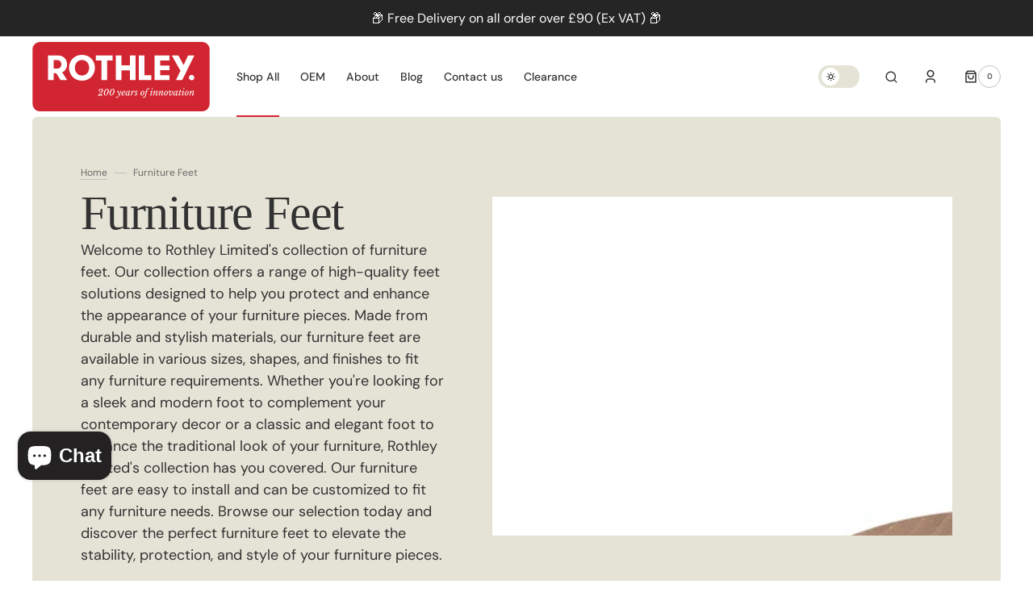

--- FILE ---
content_type: text/html; charset=utf-8
request_url: https://www.rothley.com/collections/furniture-feet
body_size: 54941
content:
<!doctype html>
<html class="no-js" lang="en">
  <head>
    <meta charset="utf-8">
    <meta http-equiv="X-UA-Compatible" content="IE=edge">
    <meta name="viewport" content="width=device-width,initial-scale=1">
    <meta name="theme-color" content="#D22630"><link rel="preconnect" href="https://cdn.shopify.com" crossorigin>
    <script>
      const events = [
      	'shopify:block:deselect',
      	'shopify:block:select',
      	'shopify:section:reorder',
      	'shopify:section:deselect',
      	'shopify:section:select',
      	'shopify:section:unload',
      	'shopify:section:load',
      	'shopify:inspector:deactivate',
      	'shopify:inspector:activate',
      ];

      events.forEach(function (item, index) {
      	document.addEventListener(item, function () {
      		setTimeout(function () {
      			if (
      				!document
      					.querySelectorAll("*[id^='shopify-section-template']")[0]
      					.querySelector('.section-under-menu')
      			) {
      				killHeaderFullWide();
      			}

      			document
      				.querySelectorAll("*[id^='shopify-section-template']")
      				.forEach(function (element, index) {
      					if (index !== 0) {
      						element
      							?.querySelector('.js-data--slideshow')
      							?.classList?.remove('section-under-menu');
      					}
      				});

      			if (document.querySelectorAll('.section-under-menu').length === 0) {
      				killHeaderFullWide();
      			}
      		}, 0);
      	});
      });

      document.addEventListener('DOMContentLoaded', function () {
      	setTimeout(function () {
      		if (
      			!document
      				.querySelectorAll("*[id^='shopify-section-template']")[0]
      				.querySelector('.section-under-menu')
      		) {
      			killHeaderFullWide();
      		}

      		document
      			.querySelectorAll("*[id^='shopify-section-template']")
      			.forEach(function (element, index) {
      				if (index !== 0) {
      					element
      						?.querySelector('.js-data--slideshow')
      						?.classList?.remove('section-under-menu');
      				}
      			});

      		if (document.querySelectorAll('.section-under-menu').length === 0) {
      			killHeaderFullWide();
      		}
      	}, 0);
      });

      function killHeaderFullWide() {
      	document
      		.querySelector('.header-wrapper')
      		.classList.remove('header-wrapper--under-menu-full');
      }
    </script><link
        rel="icon"
        type="image/png"
        href="//www.rothley.com/cdn/shop/files/favicon_914affb6-5f89-4b26-bc5a-87799da9efba.png?crop=center&height=32&v=1660656054&width=32"
      >


    

    <script src="//www.rothley.com/cdn/shop/t/95/assets/constants.js?v=37383056447335370521750856836" defer="defer"></script>
    <script src="//www.rothley.com/cdn/shop/t/95/assets/pubsub.js?v=34180055027472970951750856884" defer="defer"></script>
    <script src="//www.rothley.com/cdn/shop/t/95/assets/global.js?v=162791133532907519601750856850" defer="defer"></script>

    <script>window.performance && window.performance.mark && window.performance.mark('shopify.content_for_header.start');</script><meta name="google-site-verification" content="8hu7flpYz-uy-y0a7N43YQS4RMT4pJjWz0rW2oeXCWo">
<meta name="facebook-domain-verification" content="k18t4nal2jp72r98xv14s3hgtwkesh">
<meta name="google-site-verification" content="8hu7flpYz-uy-y0a7N43YQS4RMT4pJjWz0rW2oeXCWo">
<meta id="shopify-digital-wallet" name="shopify-digital-wallet" content="/64482083045/digital_wallets/dialog">
<meta name="shopify-checkout-api-token" content="cbfb191303da2ede13c80446dcb436ed">
<link rel="alternate" type="application/atom+xml" title="Feed" href="/collections/furniture-feet.atom" />
<link rel="alternate" type="application/json+oembed" href="https://www.rothley.com/collections/furniture-feet.oembed">
<script async="async" src="/checkouts/internal/preloads.js?locale=en-GB"></script>
<link rel="preconnect" href="https://shop.app" crossorigin="anonymous">
<script async="async" src="https://shop.app/checkouts/internal/preloads.js?locale=en-GB&shop_id=64482083045" crossorigin="anonymous"></script>
<script id="apple-pay-shop-capabilities" type="application/json">{"shopId":64482083045,"countryCode":"GB","currencyCode":"GBP","merchantCapabilities":["supports3DS"],"merchantId":"gid:\/\/shopify\/Shop\/64482083045","merchantName":"Rothley","requiredBillingContactFields":["postalAddress","email","phone"],"requiredShippingContactFields":["postalAddress","email","phone"],"shippingType":"shipping","supportedNetworks":["visa","maestro","masterCard","amex","discover","elo"],"total":{"type":"pending","label":"Rothley","amount":"1.00"},"shopifyPaymentsEnabled":true,"supportsSubscriptions":true}</script>
<script id="shopify-features" type="application/json">{"accessToken":"cbfb191303da2ede13c80446dcb436ed","betas":["rich-media-storefront-analytics"],"domain":"www.rothley.com","predictiveSearch":true,"shopId":64482083045,"locale":"en"}</script>
<script>var Shopify = Shopify || {};
Shopify.shop = "rothley.myshopify.com";
Shopify.locale = "en";
Shopify.currency = {"active":"GBP","rate":"1.0"};
Shopify.country = "GB";
Shopify.theme = {"name":"27.11.2025 - Live Site v1.1.6","id":181563785599,"schema_name":"Sydney","schema_version":"1.1.6","theme_store_id":2117,"role":"main"};
Shopify.theme.handle = "null";
Shopify.theme.style = {"id":null,"handle":null};
Shopify.cdnHost = "www.rothley.com/cdn";
Shopify.routes = Shopify.routes || {};
Shopify.routes.root = "/";</script>
<script type="module">!function(o){(o.Shopify=o.Shopify||{}).modules=!0}(window);</script>
<script>!function(o){function n(){var o=[];function n(){o.push(Array.prototype.slice.apply(arguments))}return n.q=o,n}var t=o.Shopify=o.Shopify||{};t.loadFeatures=n(),t.autoloadFeatures=n()}(window);</script>
<script>
  window.ShopifyPay = window.ShopifyPay || {};
  window.ShopifyPay.apiHost = "shop.app\/pay";
  window.ShopifyPay.redirectState = null;
</script>
<script id="shop-js-analytics" type="application/json">{"pageType":"collection"}</script>
<script defer="defer" async type="module" src="//www.rothley.com/cdn/shopifycloud/shop-js/modules/v2/client.init-shop-cart-sync_C5BV16lS.en.esm.js"></script>
<script defer="defer" async type="module" src="//www.rothley.com/cdn/shopifycloud/shop-js/modules/v2/chunk.common_CygWptCX.esm.js"></script>
<script type="module">
  await import("//www.rothley.com/cdn/shopifycloud/shop-js/modules/v2/client.init-shop-cart-sync_C5BV16lS.en.esm.js");
await import("//www.rothley.com/cdn/shopifycloud/shop-js/modules/v2/chunk.common_CygWptCX.esm.js");

  window.Shopify.SignInWithShop?.initShopCartSync?.({"fedCMEnabled":true,"windoidEnabled":true});

</script>
<script>
  window.Shopify = window.Shopify || {};
  if (!window.Shopify.featureAssets) window.Shopify.featureAssets = {};
  window.Shopify.featureAssets['shop-js'] = {"shop-cart-sync":["modules/v2/client.shop-cart-sync_ZFArdW7E.en.esm.js","modules/v2/chunk.common_CygWptCX.esm.js"],"init-fed-cm":["modules/v2/client.init-fed-cm_CmiC4vf6.en.esm.js","modules/v2/chunk.common_CygWptCX.esm.js"],"shop-button":["modules/v2/client.shop-button_tlx5R9nI.en.esm.js","modules/v2/chunk.common_CygWptCX.esm.js"],"shop-cash-offers":["modules/v2/client.shop-cash-offers_DOA2yAJr.en.esm.js","modules/v2/chunk.common_CygWptCX.esm.js","modules/v2/chunk.modal_D71HUcav.esm.js"],"init-windoid":["modules/v2/client.init-windoid_sURxWdc1.en.esm.js","modules/v2/chunk.common_CygWptCX.esm.js"],"shop-toast-manager":["modules/v2/client.shop-toast-manager_ClPi3nE9.en.esm.js","modules/v2/chunk.common_CygWptCX.esm.js"],"init-shop-email-lookup-coordinator":["modules/v2/client.init-shop-email-lookup-coordinator_B8hsDcYM.en.esm.js","modules/v2/chunk.common_CygWptCX.esm.js"],"init-shop-cart-sync":["modules/v2/client.init-shop-cart-sync_C5BV16lS.en.esm.js","modules/v2/chunk.common_CygWptCX.esm.js"],"avatar":["modules/v2/client.avatar_BTnouDA3.en.esm.js"],"pay-button":["modules/v2/client.pay-button_FdsNuTd3.en.esm.js","modules/v2/chunk.common_CygWptCX.esm.js"],"init-customer-accounts":["modules/v2/client.init-customer-accounts_DxDtT_ad.en.esm.js","modules/v2/client.shop-login-button_C5VAVYt1.en.esm.js","modules/v2/chunk.common_CygWptCX.esm.js","modules/v2/chunk.modal_D71HUcav.esm.js"],"init-shop-for-new-customer-accounts":["modules/v2/client.init-shop-for-new-customer-accounts_ChsxoAhi.en.esm.js","modules/v2/client.shop-login-button_C5VAVYt1.en.esm.js","modules/v2/chunk.common_CygWptCX.esm.js","modules/v2/chunk.modal_D71HUcav.esm.js"],"shop-login-button":["modules/v2/client.shop-login-button_C5VAVYt1.en.esm.js","modules/v2/chunk.common_CygWptCX.esm.js","modules/v2/chunk.modal_D71HUcav.esm.js"],"init-customer-accounts-sign-up":["modules/v2/client.init-customer-accounts-sign-up_CPSyQ0Tj.en.esm.js","modules/v2/client.shop-login-button_C5VAVYt1.en.esm.js","modules/v2/chunk.common_CygWptCX.esm.js","modules/v2/chunk.modal_D71HUcav.esm.js"],"shop-follow-button":["modules/v2/client.shop-follow-button_Cva4Ekp9.en.esm.js","modules/v2/chunk.common_CygWptCX.esm.js","modules/v2/chunk.modal_D71HUcav.esm.js"],"checkout-modal":["modules/v2/client.checkout-modal_BPM8l0SH.en.esm.js","modules/v2/chunk.common_CygWptCX.esm.js","modules/v2/chunk.modal_D71HUcav.esm.js"],"lead-capture":["modules/v2/client.lead-capture_Bi8yE_yS.en.esm.js","modules/v2/chunk.common_CygWptCX.esm.js","modules/v2/chunk.modal_D71HUcav.esm.js"],"shop-login":["modules/v2/client.shop-login_D6lNrXab.en.esm.js","modules/v2/chunk.common_CygWptCX.esm.js","modules/v2/chunk.modal_D71HUcav.esm.js"],"payment-terms":["modules/v2/client.payment-terms_CZxnsJam.en.esm.js","modules/v2/chunk.common_CygWptCX.esm.js","modules/v2/chunk.modal_D71HUcav.esm.js"]};
</script>
<script>(function() {
  var isLoaded = false;
  function asyncLoad() {
    if (isLoaded) return;
    isLoaded = true;
    var urls = ["https:\/\/static.klaviyo.com\/onsite\/js\/klaviyo.js?company_id=WxbMXY\u0026shop=rothley.myshopify.com","https:\/\/cdn.shopify.com\/s\/files\/1\/0644\/8208\/3045\/t\/95\/assets\/yoast-active-script.js?v=1750856993\u0026shop=rothley.myshopify.com"];
    for (var i = 0; i < urls.length; i++) {
      var s = document.createElement('script');
      s.type = 'text/javascript';
      s.async = true;
      s.src = urls[i];
      var x = document.getElementsByTagName('script')[0];
      x.parentNode.insertBefore(s, x);
    }
  };
  if(window.attachEvent) {
    window.attachEvent('onload', asyncLoad);
  } else {
    window.addEventListener('load', asyncLoad, false);
  }
})();</script>
<script id="__st">var __st={"a":64482083045,"offset":0,"reqid":"f41d09b2-6fe6-4f58-b773-686f4012df11-1768784720","pageurl":"www.rothley.com\/collections\/furniture-feet","u":"1b8ac9e2306e","p":"collection","rtyp":"collection","rid":399228502245};</script>
<script>window.ShopifyPaypalV4VisibilityTracking = true;</script>
<script id="captcha-bootstrap">!function(){'use strict';const t='contact',e='account',n='new_comment',o=[[t,t],['blogs',n],['comments',n],[t,'customer']],c=[[e,'customer_login'],[e,'guest_login'],[e,'recover_customer_password'],[e,'create_customer']],r=t=>t.map((([t,e])=>`form[action*='/${t}']:not([data-nocaptcha='true']) input[name='form_type'][value='${e}']`)).join(','),a=t=>()=>t?[...document.querySelectorAll(t)].map((t=>t.form)):[];function s(){const t=[...o],e=r(t);return a(e)}const i='password',u='form_key',d=['recaptcha-v3-token','g-recaptcha-response','h-captcha-response',i],f=()=>{try{return window.sessionStorage}catch{return}},m='__shopify_v',_=t=>t.elements[u];function p(t,e,n=!1){try{const o=window.sessionStorage,c=JSON.parse(o.getItem(e)),{data:r}=function(t){const{data:e,action:n}=t;return t[m]||n?{data:e,action:n}:{data:t,action:n}}(c);for(const[e,n]of Object.entries(r))t.elements[e]&&(t.elements[e].value=n);n&&o.removeItem(e)}catch(o){console.error('form repopulation failed',{error:o})}}const l='form_type',E='cptcha';function T(t){t.dataset[E]=!0}const w=window,h=w.document,L='Shopify',v='ce_forms',y='captcha';let A=!1;((t,e)=>{const n=(g='f06e6c50-85a8-45c8-87d0-21a2b65856fe',I='https://cdn.shopify.com/shopifycloud/storefront-forms-hcaptcha/ce_storefront_forms_captcha_hcaptcha.v1.5.2.iife.js',D={infoText:'Protected by hCaptcha',privacyText:'Privacy',termsText:'Terms'},(t,e,n)=>{const o=w[L][v],c=o.bindForm;if(c)return c(t,g,e,D).then(n);var r;o.q.push([[t,g,e,D],n]),r=I,A||(h.body.append(Object.assign(h.createElement('script'),{id:'captcha-provider',async:!0,src:r})),A=!0)});var g,I,D;w[L]=w[L]||{},w[L][v]=w[L][v]||{},w[L][v].q=[],w[L][y]=w[L][y]||{},w[L][y].protect=function(t,e){n(t,void 0,e),T(t)},Object.freeze(w[L][y]),function(t,e,n,w,h,L){const[v,y,A,g]=function(t,e,n){const i=e?o:[],u=t?c:[],d=[...i,...u],f=r(d),m=r(i),_=r(d.filter((([t,e])=>n.includes(e))));return[a(f),a(m),a(_),s()]}(w,h,L),I=t=>{const e=t.target;return e instanceof HTMLFormElement?e:e&&e.form},D=t=>v().includes(t);t.addEventListener('submit',(t=>{const e=I(t);if(!e)return;const n=D(e)&&!e.dataset.hcaptchaBound&&!e.dataset.recaptchaBound,o=_(e),c=g().includes(e)&&(!o||!o.value);(n||c)&&t.preventDefault(),c&&!n&&(function(t){try{if(!f())return;!function(t){const e=f();if(!e)return;const n=_(t);if(!n)return;const o=n.value;o&&e.removeItem(o)}(t);const e=Array.from(Array(32),(()=>Math.random().toString(36)[2])).join('');!function(t,e){_(t)||t.append(Object.assign(document.createElement('input'),{type:'hidden',name:u})),t.elements[u].value=e}(t,e),function(t,e){const n=f();if(!n)return;const o=[...t.querySelectorAll(`input[type='${i}']`)].map((({name:t})=>t)),c=[...d,...o],r={};for(const[a,s]of new FormData(t).entries())c.includes(a)||(r[a]=s);n.setItem(e,JSON.stringify({[m]:1,action:t.action,data:r}))}(t,e)}catch(e){console.error('failed to persist form',e)}}(e),e.submit())}));const S=(t,e)=>{t&&!t.dataset[E]&&(n(t,e.some((e=>e===t))),T(t))};for(const o of['focusin','change'])t.addEventListener(o,(t=>{const e=I(t);D(e)&&S(e,y())}));const B=e.get('form_key'),M=e.get(l),P=B&&M;t.addEventListener('DOMContentLoaded',(()=>{const t=y();if(P)for(const e of t)e.elements[l].value===M&&p(e,B);[...new Set([...A(),...v().filter((t=>'true'===t.dataset.shopifyCaptcha))])].forEach((e=>S(e,t)))}))}(h,new URLSearchParams(w.location.search),n,t,e,['guest_login'])})(!1,!0)}();</script>
<script integrity="sha256-4kQ18oKyAcykRKYeNunJcIwy7WH5gtpwJnB7kiuLZ1E=" data-source-attribution="shopify.loadfeatures" defer="defer" src="//www.rothley.com/cdn/shopifycloud/storefront/assets/storefront/load_feature-a0a9edcb.js" crossorigin="anonymous"></script>
<script crossorigin="anonymous" defer="defer" src="//www.rothley.com/cdn/shopifycloud/storefront/assets/shopify_pay/storefront-65b4c6d7.js?v=20250812"></script>
<script data-source-attribution="shopify.dynamic_checkout.dynamic.init">var Shopify=Shopify||{};Shopify.PaymentButton=Shopify.PaymentButton||{isStorefrontPortableWallets:!0,init:function(){window.Shopify.PaymentButton.init=function(){};var t=document.createElement("script");t.src="https://www.rothley.com/cdn/shopifycloud/portable-wallets/latest/portable-wallets.en.js",t.type="module",document.head.appendChild(t)}};
</script>
<script data-source-attribution="shopify.dynamic_checkout.buyer_consent">
  function portableWalletsHideBuyerConsent(e){var t=document.getElementById("shopify-buyer-consent"),n=document.getElementById("shopify-subscription-policy-button");t&&n&&(t.classList.add("hidden"),t.setAttribute("aria-hidden","true"),n.removeEventListener("click",e))}function portableWalletsShowBuyerConsent(e){var t=document.getElementById("shopify-buyer-consent"),n=document.getElementById("shopify-subscription-policy-button");t&&n&&(t.classList.remove("hidden"),t.removeAttribute("aria-hidden"),n.addEventListener("click",e))}window.Shopify?.PaymentButton&&(window.Shopify.PaymentButton.hideBuyerConsent=portableWalletsHideBuyerConsent,window.Shopify.PaymentButton.showBuyerConsent=portableWalletsShowBuyerConsent);
</script>
<script data-source-attribution="shopify.dynamic_checkout.cart.bootstrap">document.addEventListener("DOMContentLoaded",(function(){function t(){return document.querySelector("shopify-accelerated-checkout-cart, shopify-accelerated-checkout")}if(t())Shopify.PaymentButton.init();else{new MutationObserver((function(e,n){t()&&(Shopify.PaymentButton.init(),n.disconnect())})).observe(document.body,{childList:!0,subtree:!0})}}));
</script>
<script id='scb4127' type='text/javascript' async='' src='https://www.rothley.com/cdn/shopifycloud/privacy-banner/storefront-banner.js'></script><link id="shopify-accelerated-checkout-styles" rel="stylesheet" media="screen" href="https://www.rothley.com/cdn/shopifycloud/portable-wallets/latest/accelerated-checkout-backwards-compat.css" crossorigin="anonymous">
<style id="shopify-accelerated-checkout-cart">
        #shopify-buyer-consent {
  margin-top: 1em;
  display: inline-block;
  width: 100%;
}

#shopify-buyer-consent.hidden {
  display: none;
}

#shopify-subscription-policy-button {
  background: none;
  border: none;
  padding: 0;
  text-decoration: underline;
  font-size: inherit;
  cursor: pointer;
}

#shopify-subscription-policy-button::before {
  box-shadow: none;
}

      </style>
<script id="sections-script" data-sections="header,footer" defer="defer" src="//www.rothley.com/cdn/shop/t/95/compiled_assets/scripts.js?v=26079"></script>
<script>window.performance && window.performance.mark && window.performance.mark('shopify.content_for_header.end');</script>


    <style data-shopify>
        @font-face {
  font-family: "DM Sans";
  font-weight: 400;
  font-style: normal;
  font-display: swap;
  src: url("//www.rothley.com/cdn/fonts/dm_sans/dmsans_n4.ec80bd4dd7e1a334c969c265873491ae56018d72.woff2") format("woff2"),
       url("//www.rothley.com/cdn/fonts/dm_sans/dmsans_n4.87bdd914d8a61247b911147ae68e754d695c58a6.woff") format("woff");
}

        
        @font-face {
  font-family: "DM Sans";
  font-weight: 700;
  font-style: normal;
  font-display: swap;
  src: url("//www.rothley.com/cdn/fonts/dm_sans/dmsans_n7.97e21d81502002291ea1de8aefb79170c6946ce5.woff2") format("woff2"),
       url("//www.rothley.com/cdn/fonts/dm_sans/dmsans_n7.af5c214f5116410ca1d53a2090665620e78e2e1b.woff") format("woff");
}

        @font-face {
  font-family: "DM Sans";
  font-weight: 700;
  font-style: normal;
  font-display: swap;
  src: url("//www.rothley.com/cdn/fonts/dm_sans/dmsans_n7.97e21d81502002291ea1de8aefb79170c6946ce5.woff2") format("woff2"),
       url("//www.rothley.com/cdn/fonts/dm_sans/dmsans_n7.af5c214f5116410ca1d53a2090665620e78e2e1b.woff") format("woff");
}

        
        @font-face {
  font-family: "DM Sans";
  font-weight: 400;
  font-style: normal;
  font-display: swap;
  src: url("//www.rothley.com/cdn/fonts/dm_sans/dmsans_n4.ec80bd4dd7e1a334c969c265873491ae56018d72.woff2") format("woff2"),
       url("//www.rothley.com/cdn/fonts/dm_sans/dmsans_n4.87bdd914d8a61247b911147ae68e754d695c58a6.woff") format("woff");
}

        @font-face {
  font-family: "DM Sans";
  font-weight: 500;
  font-style: normal;
  font-display: swap;
  src: url("//www.rothley.com/cdn/fonts/dm_sans/dmsans_n5.8a0f1984c77eb7186ceb87c4da2173ff65eb012e.woff2") format("woff2"),
       url("//www.rothley.com/cdn/fonts/dm_sans/dmsans_n5.9ad2e755a89e15b3d6c53259daad5fc9609888e6.woff") format("woff");
}

        @font-face {
  font-family: "DM Sans";
  font-weight: 400;
  font-style: normal;
  font-display: swap;
  src: url("//www.rothley.com/cdn/fonts/dm_sans/dmsans_n4.ec80bd4dd7e1a334c969c265873491ae56018d72.woff2") format("woff2"),
       url("//www.rothley.com/cdn/fonts/dm_sans/dmsans_n4.87bdd914d8a61247b911147ae68e754d695c58a6.woff") format("woff");
}

       
       @font-face {
  font-family: "DM Sans";
  font-weight: 400;
  font-style: normal;
  font-display: swap;
  src: url("//www.rothley.com/cdn/fonts/dm_sans/dmsans_n4.ec80bd4dd7e1a334c969c265873491ae56018d72.woff2") format("woff2"),
       url("//www.rothley.com/cdn/fonts/dm_sans/dmsans_n4.87bdd914d8a61247b911147ae68e754d695c58a6.woff") format("woff");
}

        @font-face {
  font-family: "DM Sans";
  font-weight: 300;
  font-style: normal;
  font-display: swap;
  src: url("//www.rothley.com/cdn/fonts/dm_sans/dmsans_n3.d218434bb518134511e5205d90c23cfb8a1b261b.woff2") format("woff2"),
       url("//www.rothley.com/cdn/fonts/dm_sans/dmsans_n3.0c324a11de656e0e3f656188ad5de9ff34f70c04.woff") format("woff");
}

        @font-face {
  font-family: "DM Sans";
  font-weight: 400;
  font-style: normal;
  font-display: swap;
  src: url("//www.rothley.com/cdn/fonts/dm_sans/dmsans_n4.ec80bd4dd7e1a334c969c265873491ae56018d72.woff2") format("woff2"),
       url("//www.rothley.com/cdn/fonts/dm_sans/dmsans_n4.87bdd914d8a61247b911147ae68e754d695c58a6.woff") format("woff");
}

       @font-face {
  font-family: "DM Sans";
  font-weight: 500;
  font-style: normal;
  font-display: swap;
  src: url("//www.rothley.com/cdn/fonts/dm_sans/dmsans_n5.8a0f1984c77eb7186ceb87c4da2173ff65eb012e.woff2") format("woff2"),
       url("//www.rothley.com/cdn/fonts/dm_sans/dmsans_n5.9ad2e755a89e15b3d6c53259daad5fc9609888e6.woff") format("woff");
}

        @font-face {
  font-family: "DM Sans";
  font-weight: 700;
  font-style: normal;
  font-display: swap;
  src: url("//www.rothley.com/cdn/fonts/dm_sans/dmsans_n7.97e21d81502002291ea1de8aefb79170c6946ce5.woff2") format("woff2"),
       url("//www.rothley.com/cdn/fonts/dm_sans/dmsans_n7.af5c214f5116410ca1d53a2090665620e78e2e1b.woff") format("woff");
}

        @font-face {
  font-family: "DM Sans";
  font-weight: 400;
  font-style: italic;
  font-display: swap;
  src: url("//www.rothley.com/cdn/fonts/dm_sans/dmsans_i4.b8fe05e69ee95d5a53155c346957d8cbf5081c1a.woff2") format("woff2"),
       url("//www.rothley.com/cdn/fonts/dm_sans/dmsans_i4.403fe28ee2ea63e142575c0aa47684d65f8c23a0.woff") format("woff");
}

        
        @font-face {
  font-family: "DM Sans";
  font-weight: 700;
  font-style: italic;
  font-display: swap;
  src: url("//www.rothley.com/cdn/fonts/dm_sans/dmsans_i7.52b57f7d7342eb7255084623d98ab83fd96e7f9b.woff2") format("woff2"),
       url("//www.rothley.com/cdn/fonts/dm_sans/dmsans_i7.d5e14ef18a1d4a8ce78a4187580b4eb1759c2eda.woff") format("woff");
}


        :root {

        --font-body-family: "DM Sans", sans-serif;
        --font-body-style: normal;
        --font-body-weight: 400;

        --font-body-size: 18px;
        --font-body-line-height: 1.5;
        --font-secondary-text: 14px;

        --font-heading-family: "New York", Iowan Old Style, Apple Garamond, Baskerville, Times New Roman, Droid Serif, Times, Source Serif Pro, serif, Apple Color Emoji, Segoe UI Emoji, Segoe UI Symbol;
        --font-heading-style: normal;
        --font-heading-weight: 400;
        --font-heading-letter-spacing: -0.2em;
        --font-heading-line-height: 1.1;

        --font-subtitle-family: "DM Sans", sans-serif;
        --font-subtitle-style: normal;
        --font-subtitle-weight: 700;
        --font-subtitle-text-transform: uppercase;
        --font-subtitle-size: 14px;

        --font-heading-h1-size: 60px;
        --font-heading-h2-size: 55px;
        --font-heading-h3-size: 45px;
        --font-heading-h4-size: 40px;
        --font-heading-h5-size: 22px;
        --font-heading-h6-size: 16px;

        --font-heading-card-family: "New York", Iowan Old Style, Apple Garamond, Baskerville, Times New Roman, Droid Serif, Times, Source Serif Pro, serif, Apple Color Emoji, Segoe UI Emoji, Segoe UI Symbol;
        --font-heading-card-style: normal;
        --font-heading-card-weight: 400;
        --font-text-card-family: "DM Sans", sans-serif;
        --font-text-card-style: normal;
        --font-text-card-weight: 400;

        --font-heading-card-size: 24px;
        --font-text-card-size: 14px;

        --font-button-family: "DM Sans", sans-serif;
        --font-button-style: normal;
        --font-button-weight: 700;
        --font-button-text-transform: uppercase;

        --font-button-family: "DM Sans", sans-serif;
        --font-button-style: normal;
        --font-button-weight: 700;
        --font-button-text-transform: uppercase;
        --font-button-letter-spacing: -0.01em;
        --font-subtitle-letter-spacing: 0.06em;

        --font-header-menu-family: "DM Sans", sans-serif;
        --font-header-menu-style: normal;
        --font-header-menu-weight: 500;
       --font-header-menu-link-size: 14px;
        --font-header-menu-text-transform: none;

        --font-footer-menu-family: "DM Sans", sans-serif;
        --font-footer-menu-style: normal;
        --font-footer-menu-weight: 400;
        --font-footer-link-size: 14px;
        --font-footer-bottom-link-size: 14px;

      --font-popups-heading-family: "New York", Iowan Old Style, Apple Garamond, Baskerville, Times New Roman, Droid Serif, Times, Source Serif Pro, serif, Apple Color Emoji, Segoe UI Emoji, Segoe UI Symbol;
      --font-popups-heading-style: normal;
      --font-popups-heading-weight: 400;
      --font-popups-text-family: "DM Sans", sans-serif;
      --font-popups-text-style: normal;
      --font-popups-text-weight: 400;
      --font-popup-heading-size: 30px;
      --font-popup-text-size: 14px;
      --font-notification-heading-size: 30px;
      --font-notification-text-size: 14px;

        --color-base-text: 50, 50, 50;
        --color-base-text-default: 50, 50, 50;
        --color-secondary-text: 105, 105, 105;
        --color-subheading: 116, 116, 116;
        --color-title-text: 50, 50, 50;

        --color-base-text-dark: , , ;
        --color-title-text-dark: , , ;

        --color-base-background-1: 255, 255, 255;
        --color-base-background-2: 228, 227, 214;
        --color-base-background-5: 255, 255, 255;
        --color-base-background-3: 37, 37, 37;
        --color-base-background-4: 40, 40, 40;

        --color-announcement-bar-background-1: 37, 37, 37;
        --color-announcement-bar-background-2: 238, 238, 238;

       --color-header-background: 255, 255, 255;

        --color-base-solid-button-labels: 255, 255, 255;
        --color-base-button-background: 50, 50, 50;
        --color-base-outline-button-labels: 255, 255, 255;
        --color-secondary-button-labels: 35, 35, 35;
        --color-tertiary-button-labels: 210, 38, 48;
        --color-tertiary-button-background: , , ;
        --payment-terms-background-color: #ffffff;
        --color-overlay-background: 0, 0, 0;
        --color-accent: 210, 38, 48;
        --color-accent-default: 210, 38, 48;

        --color-base-background-input: 255, 255, 255;

        --color-base-border-input: 193, 193, 193;
        --color-hover-border-input: 38, 38, 38;

        --color-badge-icon: 255, 255, 255;
        --color-background-badge-icon: 210, 38, 48;
        --color-border: 193, 193, 193;
        --color-background-card: 255, 255, 255
        }

        *,
        *::before,
        *::after {
        box-sizing: inherit;
        }

        html {
        box-sizing: border-box;
        font-size: 10px;
        height: 100%;
        }

        body {
        position: relative;
        display: grid;
        grid-template-rows: auto auto 1fr auto;
        grid-template-columns: 100%;
        min-height: 100%;
        margin: 0;
        font-size: var(--font-body-size);
        font-family: var(--font-body-family);
        font-style: var(--font-body-style);
        font-weight: var(--font-body-weight);
        line-height: var(--font-body-line-height);
        overflow-x: hidden;
        }
    </style>
    <link href="//www.rothley.com/cdn/shop/t/95/assets/swiper-bundle.min.css?v=67104566617031410831750856981" rel="stylesheet" type="text/css" media="all" />
    <link href="//www.rothley.com/cdn/shop/t/95/assets/base.css?v=55768734447784018701756977810" rel="stylesheet" type="text/css" media="all" />
<link
        rel="stylesheet"
        href="//www.rothley.com/cdn/shop/t/95/assets/component-predictive-search.css?v=101737848011061878511750856829"
        media="print"
        onload="this.media='all'"
      ><link
        rel="preload"
        as="font"
        href="//www.rothley.com/cdn/fonts/dm_sans/dmsans_n4.ec80bd4dd7e1a334c969c265873491ae56018d72.woff2"
        type="font/woff2"
        crossorigin
      ><script>
      document.documentElement.className =
      	document.documentElement.className.replace('no-js', 'js');
      if (Shopify.designMode) {
      	document.documentElement.classList.add('shopify-design-mode');
      }
    </script>
    <script src="//www.rothley.com/cdn/shop/t/95/assets/jquery-3.6.0.js?v=184217876181003224711750856858" defer="defer"></script>
    <script src="//www.rothley.com/cdn/shop/t/95/assets/popup.js?v=61083475519820345831750856874" defer="defer"></script>
    
      <script src="//www.rothley.com/cdn/shop/t/95/assets/scroll-top.js?v=30238026647723394321750856895" defer="defer"></script>
    
    
      <script src="//www.rothley.com/cdn/shop/t/95/assets/product-card.js?v=36764388145363925311750856877" defer="defer"></script>
    
    <script
      src="https://cdn.jsdelivr.net/npm/swiper@8/swiper-bundle.min.js"
      defer="defer"
    ></script>
    <script src="//www.rothley.com/cdn/shop/t/95/assets/jarallax.js?v=125921865058925220351750856857" defer="defer"></script>
    <script
      src="//www.rothley.com/cdn/shop/t/95/assets/jarallax-video.min.js?v=17476282361586060461750856856"
      defer="defer"
    ></script>
    <script src="//www.rothley.com/cdn/shop/t/95/assets/rellax.min.js?v=120355955132776120331750856890" defer="defer"></script>
    <script
      src="https://cdnjs.cloudflare.com/ajax/libs/gsap/3.12.2/gsap.min.js"
      integrity="sha512-w0jYO+l+5CM4BdfcLazpEB1fDLbXYu1Lcd0OsdZ5Lbz7U03MgxuS6CP8QDhPHpPjTz82TWqKkLCC6z4rZ3smQA=="
      crossorigin="anonymous"
      referrerpolicy="no-referrer"
    ></script>
    <script src="//www.rothley.com/cdn/shop/t/95/assets/split-type.js?v=27165313396321654321750856974" defer="defer"></script>

    <script src="//www.rothley.com/cdn/shop/t/95/assets/image-parallax.js?v=131651006640482367331750856854" defer="defer"></script>

    <script
      src="//www.rothley.com/cdn/shop/t/95/assets/section-instagram-slider.js?v=42761053666298981931750856926"
      defer="defer"
    ></script>
    <script
      src="//www.rothley.com/cdn/shop/t/95/assets/ScrollTrigger.min.js?v=66501933754752109161750856896"
      defer="defer"
    ></script>
    <script
      src="//www.rothley.com/cdn/shop/t/95/assets/jquery.marquee.min.js?v=98632651530648313041750856861"
      defer="defer"
    ></script>
  <!-- BEGIN app block: shopify://apps/yoast-seo/blocks/metatags/7c777011-bc88-4743-a24e-64336e1e5b46 -->
<!-- This site is optimized with Yoast SEO for Shopify -->
<title>Furniture Feet - Rothley</title>
<meta name="description" content="Welcome to Rothley Limited&#39;s collection of furniture feet. Our collection offers a range of high-quality feet solutions designed to help you protect and enhance the appearance of your furniture pieces. Made from durable and stylish materials, our furniture feet are available in various sizes, shapes, and finishes to fi" />
<link rel="canonical" href="https://www.rothley.com/collections/furniture-feet" />
<meta name="robots" content="index, follow, max-image-preview:large, max-snippet:-1, max-video-preview:-1" />
<meta property="og:site_name" content="Rothley" />
<meta property="og:url" content="https://www.rothley.com/collections/furniture-feet" />
<meta property="og:locale" content="en_US" />
<meta property="og:type" content="website" />
<meta property="og:title" content="Furniture Feet - Rothley" />
<meta property="og:description" content="Welcome to Rothley Limited&#39;s collection of furniture feet. Our collection offers a range of high-quality feet solutions designed to help you protect and enhance the appearance of your furniture pieces. Made from durable and stylish materials, our furniture feet are available in various sizes, shapes, and finishes to fi" />
<meta property="og:image" content="https://www.rothley.com/cdn/shop/collections/furniture-feet-rothley.jpg?v=1668774486" />
<meta property="og:image:height" content="2000" />
<meta property="og:image:width" content="2000" />
<meta name="twitter:site" content="@rothleyltd?lang=en-GB" />
<meta name="twitter:card" content="summary_large_image" />
<script type="application/ld+json" id="yoast-schema-graph">
{
  "@context": "https://schema.org",
  "@graph": [
    {
      "@type": "Organization",
      "@id": "https://www.rothley.com/#/schema/organization/1",
      "url": "https://www.rothley.com",
      "name": "Rothley Limited -  200 Years of Innovation",
      "alternateName": "Rothley - 200 Years of Innovation",
      "logo": {
        "@id": "https://www.rothley.com/#/schema/ImageObject/33701938856165"
      },
      "image": [
        {
          "@id": "https://www.rothley.com/#/schema/ImageObject/33701938856165"
        }
      ],
      "hasMerchantReturnPolicy": {
        "@type": "MerchantReturnPolicy",
        "merchantReturnLink": "https://www.rothley.com/policies/refund-policy"
      },
      "sameAs": ["https:\/\/www.linkedin.com\/company\/rothleyltd\/?originalSubdomain=uk","https:\/\/www.instagram.com\/rothleyltd\/?hl=en","https:\/\/www.rothley.com","https:\/\/www.facebook.com\/RothleyLtd\/","https:\/\/twitter.com\/rothleyltd?lang=en-GB"]
    },
    {
      "@type": "ImageObject",
      "@id": "https://www.rothley.com/#/schema/ImageObject/33701938856165",
      "width": 1000,
      "height": 1000,
      "url": "https:\/\/www.rothley.com\/cdn\/shop\/files\/Rothley-Square-Logo.png?v=1709136065",
      "contentUrl": "https:\/\/www.rothley.com\/cdn\/shop\/files\/Rothley-Square-Logo.png?v=1709136065"
    },
    {
      "@type": "WebSite",
      "@id": "https://www.rothley.com/#/schema/website/1",
      "url": "https://www.rothley.com",
      "name": "Rothley Limited - 200 Years of Innovation",
      "alternateName": "Rothley - 200 Years of Innovation",
      "potentialAction": {
        "@type": "SearchAction",
        "target": "https://www.rothley.com/search?q={search_term_string}",
        "query-input": "required name=search_term_string"
      },
      "publisher": {
        "@id": "https://www.rothley.com/#/schema/organization/1"
      },
      "inLanguage": "en"
    },
    {
      "@type": "CollectionPage",
      "@id": "https:\/\/www.rothley.com\/collections\/furniture-feet",
      "name": "Furniture Feet - Rothley",
      "description": "Welcome to Rothley Limited\u0026#39;s collection of furniture feet. Our collection offers a range of high-quality feet solutions designed to help you protect and enhance the appearance of your furniture pieces. Made from durable and stylish materials, our furniture feet are available in various sizes, shapes, and finishes to fi",
      "datePublished": "2022-07-28T14:19:49+01:00",
      "breadcrumb": {
        "@id": "https:\/\/www.rothley.com\/collections\/furniture-feet\/#\/schema\/breadcrumb"
      },
      "primaryImageOfPage": {
        "@id": "https://www.rothley.com/#/schema/ImageObject/1680979230949"
      },
      "image": [{
        "@id": "https://www.rothley.com/#/schema/ImageObject/1680979230949"
      }],
      "isPartOf": {
        "@id": "https://www.rothley.com/#/schema/website/1"
      },
      "url": "https:\/\/www.rothley.com\/collections\/furniture-feet"
    },
    {
      "@type": "ImageObject",
      "@id": "https://www.rothley.com/#/schema/ImageObject/1680979230949",
      "caption": "Furniture Feet › Rothley",
      "inLanguage": "en",
      "width": 2000,
      "height": 2000,
      "url": "https:\/\/www.rothley.com\/cdn\/shop\/collections\/furniture-feet-rothley.jpg?v=1668774486",
      "contentUrl": "https:\/\/www.rothley.com\/cdn\/shop\/collections\/furniture-feet-rothley.jpg?v=1668774486"
    },
    {
      "@type": "BreadcrumbList",
      "@id": "https:\/\/www.rothley.com\/collections\/furniture-feet\/#\/schema\/breadcrumb",
      "itemListElement": [
        {
          "@type": "ListItem",
          "name": "Rothley",
          "item": "https:\/\/www.rothley.com",
          "position": 1
        },
        {
          "@type": "ListItem",
          "name": "Collections",
          "item": "https:\/\/www.rothley.com\/collections",
          "position": 2
        },
        {
          "@type": "ListItem",
          "name": "Furniture Feet",
          "position": 3
        }
      ]
    }

  ]}
</script>
<!--/ Yoast SEO -->
<!-- END app block --><!-- BEGIN app block: shopify://apps/klaviyo-email-marketing-sms/blocks/klaviyo-onsite-embed/2632fe16-c075-4321-a88b-50b567f42507 -->












  <script async src="https://static.klaviyo.com/onsite/js/WxbMXY/klaviyo.js?company_id=WxbMXY"></script>
  <script>!function(){if(!window.klaviyo){window._klOnsite=window._klOnsite||[];try{window.klaviyo=new Proxy({},{get:function(n,i){return"push"===i?function(){var n;(n=window._klOnsite).push.apply(n,arguments)}:function(){for(var n=arguments.length,o=new Array(n),w=0;w<n;w++)o[w]=arguments[w];var t="function"==typeof o[o.length-1]?o.pop():void 0,e=new Promise((function(n){window._klOnsite.push([i].concat(o,[function(i){t&&t(i),n(i)}]))}));return e}}})}catch(n){window.klaviyo=window.klaviyo||[],window.klaviyo.push=function(){var n;(n=window._klOnsite).push.apply(n,arguments)}}}}();</script>

  




  <script>
    window.klaviyoReviewsProductDesignMode = false
  </script>



  <!-- BEGIN app snippet: customer-hub-data --><script>
  if (!window.customerHub) {
    window.customerHub = {};
  }
  window.customerHub.storefrontRoutes = {
    login: "https://www.rothley.com/customer_authentication/redirect?locale=en&region_country=GB?return_url=%2F%23k-hub",
    register: "https://account.rothley.com?locale=en?return_url=%2F%23k-hub",
    logout: "/account/logout",
    profile: "/account",
    addresses: "/account/addresses",
  };
  
  window.customerHub.userId = null;
  
  window.customerHub.storeDomain = "rothley.myshopify.com";

  

  
    window.customerHub.storeLocale = {
        currentLanguage: 'en',
        currentCountry: 'GB',
        availableLanguages: [
          
            {
              iso_code: 'en',
              endonym_name: 'English'
            }
          
        ],
        availableCountries: [
          
            {
              iso_code: 'GB',
              name: 'United Kingdom',
              currency_code: 'GBP'
            }
          
        ]
    };
  
</script>
<!-- END app snippet -->





<!-- END app block --><!-- BEGIN app block: shopify://apps/powerful-form-builder/blocks/app-embed/e4bcb1eb-35b2-42e6-bc37-bfe0e1542c9d --><script type="text/javascript" hs-ignore data-cookieconsent="ignore">
  var Globo = Globo || {};
  var globoFormbuilderRecaptchaInit = function(){};
  var globoFormbuilderHcaptchaInit = function(){};
  window.Globo.FormBuilder = window.Globo.FormBuilder || {};
  window.Globo.FormBuilder.shop = {"configuration":{"money_format":"<span class=dualPrice><span class='money'>£{{amount}}</span></span>"},"pricing":{"features":{"bulkOrderForm":true,"cartForm":true,"fileUpload":100,"removeCopyright":true,"restrictedEmailDomains":true,"metrics":true}},"settings":{"copyright":"Powered by <a href=\"https://globosoftware.net\" target=\"_blank\">Globo</a> <a href=\"https://apps.shopify.com/form-builder-contact-form\" target=\"_blank\">Form Builder</a>","hideWaterMark":false,"reCaptcha":{"recaptchaType":"v3","siteKey":"6LePBdwqAAAAAMaCR2dtF-SApiNgX-_WhcsnNUnD","languageCode":"en-GB"},"hCaptcha":{"siteKey":false},"scrollTop":false,"customCssCode":".globo-form-app .panels{\n z-index: unset !important\n}\n\n.globo-formbuilder * {\n  font-family: var(--font-body-family) !important;\n}\n\n.wizard__submit{\n  text-transform: uppercase !important;\n  letter-spacing: var(--font-button-letter-spacing) !important;\n}\n\n.globo-form-app .gfb__footer {\n  padding: 0 8px;\n}\n\n.globo-form-app .gfb__footer button.submit {\n  color: #fff !important;\n}\n\n.globo-form-app .gfb-bg-color .gfb-color-backgroundColor{\n  background-color: rgb(255 255 255 / 0%) !important;\n  }\n  \n:root [data-scheme=\"dark\"] .globo-formbuilder .globo-form-app {\n  --gfb-border-color: rgb(150, 150, 150);\n  --gfb-border-radius: .4rem;\n  --gfb-input-padding: 2.5rem 1.8rem .7rem;\n  --gfb-body-font-size: .9em;\n  --gfb-input-background-color: #000;\n  --gfb-input-focus-color: rgb(193, 193, 193);\n  --gfb-font-weight: 400;\n  --gfb-line-height: 1.5;\n  --gfb-border-width: .1rem;\n  --color-danger: #ff0000;\n  --gfb-input-height: 5.8rem;\n  --gfb-transition: border var(--duration-medium) ease, background var(--duration-medium) ease;\n  --gfb-base-color: #fff;\n  --gfb-bg-color: transparent;\n}","customCssEnabled":true,"additionalColumns":[]},"encryption_form_id":1,"url":"https://app.powerfulform.com/","CDN_URL":"https://dxo9oalx9qc1s.cloudfront.net","app_id":"1783207"};

  if(window.Globo.FormBuilder.shop.settings.customCssEnabled && window.Globo.FormBuilder.shop.settings.customCssCode){
    const customStyle = document.createElement('style');
    customStyle.type = 'text/css';
    customStyle.innerHTML = window.Globo.FormBuilder.shop.settings.customCssCode;
    document.head.appendChild(customStyle);
  }

  window.Globo.FormBuilder.forms = [];
    
      
      
      
      window.Globo.FormBuilder.forms[76752] = {"76752":{"elements":[{"id":"group","type":"group","label":"Company info","description":null,"elements":[{"id":"text-7","type":"text","label":"First Name","placeholder":"First Name","description":"","required":true,"hideLabel":false,"columnWidth":50},{"id":"text-8","type":"text","label":"Last Name","placeholder":"Last Name","description":"","required":true,"hideLabel":false,"columnWidth":50,"conditionalField":false},{"id":"email","type":"email","label":"Email","placeholder":"Email","description":"","required":true,"hideLabel":false,"columnWidth":50,"conditionalField":false},{"id":"phone","type":"phone","label":"Phone","placeholder":"Phone","description":"","required":true,"hideLabel":false,"columnWidth":50,"conditionalField":false},{"id":"devider-1","type":"devider","hideDevider":false,"conditionalField":false},{"id":"heading-1","type":"heading","heading":{"en":"Business Information"},"caption":"","columnWidth":100,"displayType":"show","displayDisjunctive":false,"conditionalField":false},{"id":"paragraph-1","type":"paragraph","text":{"en":"\u003cp\u003e\u003cspan style=\"color: rgb(224, 62, 45);\"\u003ePlease provide as much information as possible to increase your chances of getting your trade account approved. Thank you!\u003c\/span\u003e\u003c\/p\u003e"},"columnWidth":100,"displayType":"show","displayDisjunctive":false,"conditionalField":false},{"id":"text","type":"text","label":{"en":"Trading \/ Company name"},"placeholder":{"en":"Trading \/ Company name"},"description":"","required":true,"hideLabel":false,"columnWidth":50,"ifHideLabel":false,"conditionalField":false},{"id":"text-12","type":"text","label":{"en":"Website"},"placeholder":{"en":"www.example.com"},"description":"","limitCharacters":false,"characters":100,"hideLabel":false,"keepPositionLabel":false,"columnWidth":50,"displayType":"show","displayDisjunctive":false,"conditionalField":false},{"id":"select-1","type":"select","label":{"en":"What Type of Trader are you?"},"placeholder":"Please select","options":[{"label":{"en":"Limited Company"},"value":"Limited Company"},{"label":{"en":"Partnership"},"value":"Partnership"},{"label":{"en":"Sole Trader"},"value":"Sole Trader"},{"label":{"en":"Self build"},"value":"Self build"},{"label":{"en":"Local government"},"value":"Local government"},{"label":{"en":"Schools and charity"},"value":"Schools and charity"}],"defaultOption":"","description":"","hideLabel":false,"keepPositionLabel":false,"columnWidth":50,"displayType":"show","displayDisjunctive":false,"conditionalField":false,"required":true},{"id":"select-2","type":"select","label":{"en":"Sector"},"placeholder":"Please select","options":[{"label":{"en":"Commercial"},"value":"Commercial"},{"label":{"en":"Residential"},"value":"Residential"},{"label":{"en":"Other"},"value":"Other"}],"defaultOption":"","description":"","hideLabel":false,"keepPositionLabel":false,"columnWidth":50,"displayType":"show","displayDisjunctive":false,"conditionalField":false,"displayRules":[{"field":"","relation":"equal","condition":""}],"required":true},{"id":"text-1","type":"text","label":{"en":"Company Reg No."},"placeholder":{"en":"Company Reg No."},"description":"","limitCharacters":false,"characters":100,"hideLabel":false,"keepPositionLabel":false,"columnWidth":50,"displayType":"show","displayDisjunctive":true,"conditionalField":true,"required":false,"displayRules":[{"field":"select-1","relation":"equal","condition":"Partnership"},{"field":"select-1","relation":"equal","condition":"Sole Trader"},{"field":"select-1","relation":"equal","condition":"Self build"},{"field":"select-1","relation":"equal","condition":"Local government"},{"field":"select-1","relation":"equal","condition":"Schools and charity"},{"field":"select-1","relation":"equal","condition":""}]},{"id":"text-3","type":"text","label":{"en":"Company Reg No."},"placeholder":{"en":"Company Reg No."},"description":"","limitCharacters":false,"characters":100,"hideLabel":false,"keepPositionLabel":false,"columnWidth":50,"displayType":"show","displayDisjunctive":false,"conditionalField":true,"required":true,"displayRules":[{"field":"select-1","relation":"equal","condition":"Limited Company"}]},{"id":"text-11","type":"text","label":{"en":"Current Trade Account Number, if known"},"placeholder":{"en":"AAA0000-999"},"description":"","limitCharacters":false,"characters":100,"hideLabel":false,"keepPositionLabel":false,"columnWidth":50,"displayType":"show","displayDisjunctive":false,"conditionalField":false},{"id":"devider-2","type":"devider","hideDevider":true,"conditionalField":false},{"id":"text-2","type":"text","label":{"en":"Address"},"placeholder":{"en":"Address"},"description":{"en":""},"required":true,"hideLabel":false,"columnWidth":50,"conditionalField":false,"ifHideLabel":false,"displayType":"show","displayRules":[{"field":"","relation":"equal","condition":""}],"limitCharacters":false},{"id":"text-4","type":"text","label":"City","placeholder":{"en":"City"},"description":"","required":true,"hideLabel":false,"columnWidth":50,"conditionalField":false,"displayType":"show","displayRules":[{"field":"","relation":"equal","condition":""}]},{"id":"text-5","type":"text","label":{"en":"County"},"placeholder":{"en":"County"},"description":"","required":true,"hideLabel":false,"columnWidth":50,"conditionalField":false,"displayType":"show","displayRules":[{"field":"","relation":"equal","condition":""}]},{"id":"text-6","type":"text","label":{"en":"Post Code"},"placeholder":{"en":"Post Code"},"description":"","required":true,"hideLabel":false,"columnWidth":50,"conditionalField":false,"displayType":"show","displayRules":[{"field":"","relation":"equal","condition":""}]},{"id":"select","type":"select","label":"Country","placeholder":"Select your country","options":[{"label":"United Kingdom","value":"United Kingdom"},{"label":"Afghanistan","value":"Afghanistan"},{"label":"Aland Islands","value":"Aland Islands"},{"label":"Albania","value":"Albania"},{"label":"Algeria","value":"Algeria"},{"label":"Andorra","value":"Andorra"},{"label":"Angola","value":"Angola"},{"label":"Anguilla","value":"Anguilla"},{"label":"Antigua And Barbuda","value":"Antigua And Barbuda"},{"label":"Argentina","value":"Argentina"},{"label":"Armenia","value":"Armenia"},{"label":"Aruba","value":"Aruba"},{"label":"Australia","value":"Australia"},{"label":"Austria","value":"Austria"},{"label":"Azerbaijan","value":"Azerbaijan"},{"label":"Bahamas","value":"Bahamas"},{"label":"Bahrain","value":"Bahrain"},{"label":"Bangladesh","value":"Bangladesh"},{"label":"Barbados","value":"Barbados"},{"label":"Belarus","value":"Belarus"},{"label":"Belgium","value":"Belgium"},{"label":"Belize","value":"Belize"},{"label":"Benin","value":"Benin"},{"label":"Bermuda","value":"Bermuda"},{"label":"Bhutan","value":"Bhutan"},{"label":"Bolivia","value":"Bolivia"},{"label":"Bosnia And Herzegovina","value":"Bosnia And Herzegovina"},{"label":"Botswana","value":"Botswana"},{"label":"Bouvet Island","value":"Bouvet Island"},{"label":"Brazil","value":"Brazil"},{"label":"British Indian Ocean Territory","value":"British Indian Ocean Territory"},{"label":"Virgin Islands, British","value":"Virgin Islands, British"},{"label":"Brunei","value":"Brunei"},{"label":"Bulgaria","value":"Bulgaria"},{"label":"Burkina Faso","value":"Burkina Faso"},{"label":"Burundi","value":"Burundi"},{"label":"Cambodia","value":"Cambodia"},{"label":"Republic of Cameroon","value":"Republic of Cameroon"},{"label":"Canada","value":"Canada"},{"label":"Cape Verde","value":"Cape Verde"},{"label":"Caribbean Netherlands","value":"Caribbean Netherlands"},{"label":"Cayman Islands","value":"Cayman Islands"},{"label":"Central African Republic","value":"Central African Republic"},{"label":"Chad","value":"Chad"},{"label":"Chile","value":"Chile"},{"label":"China","value":"China"},{"label":"Christmas Island","value":"Christmas Island"},{"label":"Cocos (Keeling) Islands","value":"Cocos (Keeling) Islands"},{"label":"Colombia","value":"Colombia"},{"label":"Comoros","value":"Comoros"},{"label":"Congo","value":"Congo"},{"label":"Congo, The Democratic Republic Of The","value":"Congo, The Democratic Republic Of The"},{"label":"Cook Islands","value":"Cook Islands"},{"label":"Costa Rica","value":"Costa Rica"},{"label":"Croatia","value":"Croatia"},{"label":"Cuba","value":"Cuba"},{"label":"Curaçao","value":"Curaçao"},{"label":"Cyprus","value":"Cyprus"},{"label":"Czech Republic","value":"Czech Republic"},{"label":"Côte d'Ivoire","value":"Côte d'Ivoire"},{"label":"Denmark","value":"Denmark"},{"label":"Djibouti","value":"Djibouti"},{"label":"Dominica","value":"Dominica"},{"label":"Dominican Republic","value":"Dominican Republic"},{"label":"Ecuador","value":"Ecuador"},{"label":"Egypt","value":"Egypt"},{"label":"El Salvador","value":"El Salvador"},{"label":"Equatorial Guinea","value":"Equatorial Guinea"},{"label":"Eritrea","value":"Eritrea"},{"label":"Estonia","value":"Estonia"},{"label":"Eswatini","value":"Eswatini"},{"label":"Ethiopia","value":"Ethiopia"},{"label":"Falkland Islands (Malvinas)","value":"Falkland Islands (Malvinas)"},{"label":"Faroe Islands","value":"Faroe Islands"},{"label":"Fiji","value":"Fiji"},{"label":"Finland","value":"Finland"},{"label":"France","value":"France"},{"label":"French Guiana","value":"French Guiana"},{"label":"French Polynesia","value":"French Polynesia"},{"label":"French Southern Territories","value":"French Southern Territories"},{"label":"Gabon","value":"Gabon"},{"label":"Gambia","value":"Gambia"},{"label":"Georgia","value":"Georgia"},{"label":"Germany","value":"Germany"},{"label":"Ghana","value":"Ghana"},{"label":"Gibraltar","value":"Gibraltar"},{"label":"Greece","value":"Greece"},{"label":"Greenland","value":"Greenland"},{"label":"Grenada","value":"Grenada"},{"label":"Guadeloupe","value":"Guadeloupe"},{"label":"Guatemala","value":"Guatemala"},{"label":"Guernsey","value":"Guernsey"},{"label":"Guinea","value":"Guinea"},{"label":"Guinea Bissau","value":"Guinea Bissau"},{"label":"Guyana","value":"Guyana"},{"label":"Haiti","value":"Haiti"},{"label":"Heard Island And Mcdonald Islands","value":"Heard Island And Mcdonald Islands"},{"label":"Honduras","value":"Honduras"},{"label":"Hong Kong","value":"Hong Kong"},{"label":"Hungary","value":"Hungary"},{"label":"Iceland","value":"Iceland"},{"label":"India","value":"India"},{"label":"Indonesia","value":"Indonesia"},{"label":"Iran, Islamic Republic Of","value":"Iran, Islamic Republic Of"},{"label":"Iraq","value":"Iraq"},{"label":"Ireland","value":"Ireland"},{"label":"Isle Of Man","value":"Isle Of Man"},{"label":"Israel","value":"Israel"},{"label":"Italy","value":"Italy"},{"label":"Jamaica","value":"Jamaica"},{"label":"Japan","value":"Japan"},{"label":"Jersey","value":"Jersey"},{"label":"Jordan","value":"Jordan"},{"label":"Kazakhstan","value":"Kazakhstan"},{"label":"Kenya","value":"Kenya"},{"label":"Kiribati","value":"Kiribati"},{"label":"Kosovo","value":"Kosovo"},{"label":"Kuwait","value":"Kuwait"},{"label":"Kyrgyzstan","value":"Kyrgyzstan"},{"label":"Lao People's Democratic Republic","value":"Lao People's Democratic Republic"},{"label":"Latvia","value":"Latvia"},{"label":"Lebanon","value":"Lebanon"},{"label":"Lesotho","value":"Lesotho"},{"label":"Liberia","value":"Liberia"},{"label":"Libyan Arab Jamahiriya","value":"Libyan Arab Jamahiriya"},{"label":"Liechtenstein","value":"Liechtenstein"},{"label":"Lithuania","value":"Lithuania"},{"label":"Luxembourg","value":"Luxembourg"},{"label":"Macao","value":"Macao"},{"label":"Madagascar","value":"Madagascar"},{"label":"Malawi","value":"Malawi"},{"label":"Malaysia","value":"Malaysia"},{"label":"Maldives","value":"Maldives"},{"label":"Mali","value":"Mali"},{"label":"Malta","value":"Malta"},{"label":"Martinique","value":"Martinique"},{"label":"Mauritania","value":"Mauritania"},{"label":"Mauritius","value":"Mauritius"},{"label":"Mayotte","value":"Mayotte"},{"label":"Mexico","value":"Mexico"},{"label":"Moldova, Republic of","value":"Moldova, Republic of"},{"label":"Monaco","value":"Monaco"},{"label":"Mongolia","value":"Mongolia"},{"label":"Montenegro","value":"Montenegro"},{"label":"Montserrat","value":"Montserrat"},{"label":"Morocco","value":"Morocco"},{"label":"Mozambique","value":"Mozambique"},{"label":"Myanmar","value":"Myanmar"},{"label":"Namibia","value":"Namibia"},{"label":"Nauru","value":"Nauru"},{"label":"Nepal","value":"Nepal"},{"label":"Netherlands","value":"Netherlands"},{"label":"Netherlands Antilles","value":"Netherlands Antilles"},{"label":"New Caledonia","value":"New Caledonia"},{"label":"New Zealand","value":"New Zealand"},{"label":"Nicaragua","value":"Nicaragua"},{"label":"Niger","value":"Niger"},{"label":"Nigeria","value":"Nigeria"},{"label":"Niue","value":"Niue"},{"label":"Norfolk Island","value":"Norfolk Island"},{"label":"Korea, Democratic People's Republic Of","value":"Korea, Democratic People's Republic Of"},{"label":"North Macedonia","value":"North Macedonia"},{"label":"Norway","value":"Norway"},{"label":"Oman","value":"Oman"},{"label":"Pakistan","value":"Pakistan"},{"label":"Palestinian Territory, Occupied","value":"Palestinian Territory, Occupied"},{"label":"Panama","value":"Panama"},{"label":"Papua New Guinea","value":"Papua New Guinea"},{"label":"Paraguay","value":"Paraguay"},{"label":"Peru","value":"Peru"},{"label":"Philippines","value":"Philippines"},{"label":"Pitcairn","value":"Pitcairn"},{"label":"Poland","value":"Poland"},{"label":"Portugal","value":"Portugal"},{"label":"Qatar","value":"Qatar"},{"label":"Reunion","value":"Reunion"},{"label":"Romania","value":"Romania"},{"label":"Russia","value":"Russia"},{"label":"Rwanda","value":"Rwanda"},{"label":"Samoa","value":"Samoa"},{"label":"San Marino","value":"San Marino"},{"label":"Sao Tome And Principe","value":"Sao Tome And Principe"},{"label":"Saudi Arabia","value":"Saudi Arabia"},{"label":"Senegal","value":"Senegal"},{"label":"Serbia","value":"Serbia"},{"label":"Seychelles","value":"Seychelles"},{"label":"Sierra Leone","value":"Sierra Leone"},{"label":"Singapore","value":"Singapore"},{"label":"Sint Maarten","value":"Sint Maarten"},{"label":"Slovakia","value":"Slovakia"},{"label":"Slovenia","value":"Slovenia"},{"label":"Solomon Islands","value":"Solomon Islands"},{"label":"Somalia","value":"Somalia"},{"label":"South Africa","value":"South Africa"},{"label":"South Georgia And The South Sandwich Islands","value":"South Georgia And The South Sandwich Islands"},{"label":"South Korea","value":"South Korea"},{"label":"South Sudan","value":"South Sudan"},{"label":"Spain","value":"Spain"},{"label":"Sri Lanka","value":"Sri Lanka"},{"label":"Saint Barthélemy","value":"Saint Barthélemy"},{"label":"Saint Helena","value":"Saint Helena"},{"label":"Saint Kitts And Nevis","value":"Saint Kitts And Nevis"},{"label":"Saint Lucia","value":"Saint Lucia"},{"label":"Saint Martin","value":"Saint Martin"},{"label":"Saint Pierre And Miquelon","value":"Saint Pierre And Miquelon"},{"label":"St. Vincent","value":"St. Vincent"},{"label":"Sudan","value":"Sudan"},{"label":"Suriname","value":"Suriname"},{"label":"Svalbard And Jan Mayen","value":"Svalbard And Jan Mayen"},{"label":"Sweden","value":"Sweden"},{"label":"Switzerland","value":"Switzerland"},{"label":"Syria","value":"Syria"},{"label":"Taiwan","value":"Taiwan"},{"label":"Tajikistan","value":"Tajikistan"},{"label":"Tanzania, United Republic Of","value":"Tanzania, United Republic Of"},{"label":"Thailand","value":"Thailand"},{"label":"Timor Leste","value":"Timor Leste"},{"label":"Togo","value":"Togo"},{"label":"Tokelau","value":"Tokelau"},{"label":"Tonga","value":"Tonga"},{"label":"Trinidad and Tobago","value":"Trinidad and Tobago"},{"label":"Tunisia","value":"Tunisia"},{"label":"Turkey","value":"Turkey"},{"label":"Turkmenistan","value":"Turkmenistan"},{"label":"Turks and Caicos Islands","value":"Turks and Caicos Islands"},{"label":"Tuvalu","value":"Tuvalu"},{"label":"United States Minor Outlying Islands","value":"United States Minor Outlying Islands"},{"label":"Uganda","value":"Uganda"},{"label":"Ukraine","value":"Ukraine"},{"label":"United Arab Emirates","value":"United Arab Emirates"},{"label":"United States","value":"United States"},{"label":"Uruguay","value":"Uruguay"},{"label":"Uzbekistan","value":"Uzbekistan"},{"label":"Vanuatu","value":"Vanuatu"},{"label":"Holy See (Vatican City State)","value":"Holy See (Vatican City State)"},{"label":"Venezuela","value":"Venezuela"},{"label":"Vietnam","value":"Vietnam"},{"label":"Wallis And Futuna","value":"Wallis And Futuna"},{"label":"Western Sahara","value":"Western Sahara"},{"label":"Yemen","value":"Yemen"},{"label":"Zambia","value":"Zambia"},{"label":"Zimbabwe","value":"Zimbabwe"}],"description":"","required":true,"hideLabel":false,"columnWidth":50,"conditionalField":false,"defaultOption":"","displayType":"show","displayRules":[{"field":"","relation":"equal","condition":""}],"selectWithSearch":true},{"id":"switcher-1","type":"switcher","label":{"en":"Would you like to apply for a credit account?"},"options":[{"label":{"en":"Yes"},"value":"Yes"},{"label":{"en":"No"},"value":"No"}],"description":{"en":""},"hideLabel":false,"keepPositionLabel":false,"columnWidth":50,"displayType":"show","displayDisjunctive":false,"conditionalField":false},{"id":"devider-3","type":"devider","hideDevider":true,"conditionalField":false},{"id":"text-9","type":"text","label":{"en":"Accounts Contact"},"placeholder":{"en":"If different from above"},"description":"","limitCharacters":false,"characters":100,"hideLabel":false,"keepPositionLabel":false,"columnWidth":50,"displayType":"show","displayDisjunctive":false,"conditionalField":false,"displayRules":[{"field":"switcher-1","relation":"equal","condition":"Yes"}]},{"id":"text-10","type":"text","label":{"en":"Accounts Email"},"placeholder":{"en":"If different from above"},"description":"","limitCharacters":false,"characters":100,"hideLabel":false,"keepPositionLabel":false,"columnWidth":50,"displayType":"show","displayDisjunctive":false,"conditionalField":false,"displayRules":[{"field":"switcher-1","relation":"equal","condition":"Yes"}]},{"id":"acceptTerms-2","type":"acceptTerms","label":{"en":"Yes, I’d like to receive news, offers, and updates from Rothley by email."},"rawOption":"Yes","defaultSelected":false,"description":"","columnWidth":50,"displayType":"show","displayDisjunctive":false,"conditionalField":false},{"id":"acceptTerms-1","type":"acceptTerms","label":{"en":"I agree to the following \u003ca href='\/policies\/terms-of-service' target='_blank'\u003eTerms and Conditions\u003c\/a\u003e"},"rawOption":"Yes","defaultSelected":false,"description":"","columnWidth":50,"displayType":"show","displayDisjunctive":false,"conditionalField":false}]}],"errorMessage":{"required":"{{ label | capitalize }} is required","minSelections":"Please choose at least {{ min_selections }} options","maxSelections":"Please choose at maximum of {{ max_selections }} options","exactlySelections":"Please choose exactly {{ exact_selections }} options","invalid":"Invalid","invalidName":"Invalid name","invalidEmail":"Email address is invalid","restrictedEmailDomain":"This email domain is restricted","invalidURL":"Invalid url","invalidPhone":"Invalid phone","invalidNumber":"Invalid number","invalidPassword":"Invalid password","confirmPasswordNotMatch":"Confirmed password doesn't match","customerAlreadyExists":"Customer already exists","keyAlreadyExists":"Data already exists","fileSizeLimit":"File size limit","fileNotAllowed":"File not allowed","requiredCaptcha":"Required captcha","requiredProducts":"Please select product","limitQuantity":"The number of products left in stock has been exceeded","shopifyInvalidPhone":"phone - Enter a valid phone number to use this delivery method","shopifyPhoneHasAlready":"phone - Phone has already been taken","shopifyInvalidProvice":"addresses.province - is not valid","otherError":"Something went wrong, please try again"},"appearance":{"layout":"default","width":"800","style":"material_filled","mainColor":"#1c1c1c","headingColor":"#000","labelColor":"#1c1c1c","descriptionColor":"#6c757d","optionColor":"#000","paragraphBackground":"#fff","paragraphColor":"#000","theme_design":true,"background":"color","backgroundColor":"#FFF","backgroundImage":"","backgroundImageAlignment":"middle","floatingIcon":"\u003csvg aria-hidden=\"true\" focusable=\"false\" data-prefix=\"far\" data-icon=\"envelope\" class=\"svg-inline--fa fa-envelope fa-w-16\" role=\"img\" xmlns=\"http:\/\/www.w3.org\/2000\/svg\" viewBox=\"0 0 512 512\"\u003e\u003cpath fill=\"currentColor\" d=\"M464 64H48C21.49 64 0 85.49 0 112v288c0 26.51 21.49 48 48 48h416c26.51 0 48-21.49 48-48V112c0-26.51-21.49-48-48-48zm0 48v40.805c-22.422 18.259-58.168 46.651-134.587 106.49-16.841 13.247-50.201 45.072-73.413 44.701-23.208.375-56.579-31.459-73.413-44.701C106.18 199.465 70.425 171.067 48 152.805V112h416zM48 400V214.398c22.914 18.251 55.409 43.862 104.938 82.646 21.857 17.205 60.134 55.186 103.062 54.955 42.717.231 80.509-37.199 103.053-54.947 49.528-38.783 82.032-64.401 104.947-82.653V400H48z\"\u003e\u003c\/path\u003e\u003c\/svg\u003e","floatingText":"","displayOnAllPage":false,"position":"bottom right","formType":"registerForm","colorScheme":{"solidButton":{"red":190,"green":33,"blue":25},"solidButtonLabel":{"red":255,"green":255,"blue":255,"alpha":1},"text":{"red":0,"green":0,"blue":0,"alpha":1},"outlineButton":{"red":0,"green":0,"blue":0,"alpha":1},"background":{"red":255,"green":255,"blue":255}}},"afterSubmit":{"action":"hideForm","title":{"en":""},"message":{"en":"\u003ch3\u003e\u003cstrong\u003eGood things are coming - Thank you for signing up!\u003c\/strong\u003e\u003c\/h3\u003e\u003cp\u003eWe’ve received your request, and our team will have your account set up within the next 2 working days. Once it's ready, we’ll send you an email with all the details on how to access your account.\u003c\/p\u003e\u003ch5\u003e\u003cstrong\u003e\u003cem\u003eIf you need to place an urgent order please let us know - 01902 756461 we don't want you missing out on those benefits!\u003c\/em\u003e\u003c\/strong\u003e\u003c\/h5\u003e"},"redirectUrl":null},"accountPage":{"showAccountDetail":true,"registrationPage":false,"editAccountPage":false,"header":"Header","active":false,"title":"Account details","headerDescription":{"en":"\u003cp\u003eFill out the form to change account information\u003c\/p\u003e"},"afterUpdate":"Message after update","message":"\u003ch5\u003eAccount edited successfully!\u003c\/h5\u003e","footer":"Footer","updateText":"Update","footerDescription":""},"footer":{"description":"","previousText":"Previous","nextText":"Next","submitText":"Submit","submitFullWidth":false,"submitAlignment":"left"},"header":{"active":true,"title":{"en":"Request a trade account with Rothley"},"description":{"en":"\u003cp\u003eComplete form below to request a Rothley online trade account.\u003c\/p\u003e"},"headerAlignment":"left"},"isStepByStepForm":true,"publish":{"requiredLogin":false,"requiredLoginMessage":"Please \u003ca href='\/account\/login' title='login'\u003elogin\u003c\/a\u003e to continue"},"reCaptcha":{"captchaType":"recaptcha","enable":false},"html":"\n\u003cdiv class=\"globo-form default-form globo-form-id-76752 \" data-locale=\"en\" \u003e\n\n\u003cstyle\u003e\n\n\n    :root .globo-form-app[data-id=\"76752\"]{\n        \n        --gfb-color-solidButton: 190,33,25;\n        --gfb-color-solidButtonColor: rgb(var(--gfb-color-solidButton));\n        --gfb-color-solidButtonLabel: 255,255,255;\n        --gfb-color-solidButtonLabelColor: rgb(var(--gfb-color-solidButtonLabel));\n        --gfb-color-text: 0,0,0;\n        --gfb-color-textColor: rgb(var(--gfb-color-text));\n        --gfb-color-outlineButton: 0,0,0;\n        --gfb-color-outlineButtonColor: rgb(var(--gfb-color-outlineButton));\n        --gfb-color-background: 255,255,255;\n        --gfb-color-backgroundColor: rgb(var(--gfb-color-background));\n        \n        --gfb-main-color: #1c1c1c;\n        --gfb-primary-color: var(--gfb-color-solidButtonColor, var(--gfb-main-color));\n        --gfb-primary-text-color: var(--gfb-color-solidButtonLabelColor, #FFF);\n        --gfb-form-width: 800px;\n        --gfb-font-family: inherit;\n        --gfb-font-style: inherit;\n        --gfb--image: 40%;\n        --gfb-image-ratio-draft: var(--gfb--image);\n        --gfb-image-ratio: var(--gfb-image-ratio-draft);\n        \n        --gfb-bg-temp-color: #FFF;\n        --gfb-bg-position: middle;\n        \n            --gfb-bg-temp-color: #FFF;\n        \n        --gfb-bg-color: var(--gfb-color-backgroundColor, var(--gfb-bg-temp-color));\n        \n    }\n    \n.globo-form-id-76752 .globo-form-app{\n    max-width: 800px;\n    width: -webkit-fill-available;\n    \n    background-color: var(--gfb-bg-color);\n    \n    \n}\n\n.globo-form-id-76752 .globo-form-app .globo-heading{\n    color: var(--gfb-color-textColor, #000)\n}\n\n\n.globo-form-id-76752 .globo-form-app .header {\n    text-align:left;\n}\n\n\n.globo-form-id-76752 .globo-form-app .globo-description,\n.globo-form-id-76752 .globo-form-app .header .globo-description{\n    --gfb-color-description: rgba(var(--gfb-color-text), 0.8);\n    color: var(--gfb-color-description, #6c757d);\n}\n.globo-form-id-76752 .globo-form-app .globo-label,\n.globo-form-id-76752 .globo-form-app .globo-form-control label.globo-label,\n.globo-form-id-76752 .globo-form-app .globo-form-control label.globo-label span.label-content{\n    color: var(--gfb-color-textColor, #1c1c1c);\n    text-align: left;\n}\n.globo-form-id-76752 .globo-form-app .globo-label.globo-position-label{\n    height: 20px !important;\n}\n.globo-form-id-76752 .globo-form-app .globo-form-control .help-text.globo-description,\n.globo-form-id-76752 .globo-form-app .globo-form-control span.globo-description{\n    --gfb-color-description: rgba(var(--gfb-color-text), 0.8);\n    color: var(--gfb-color-description, #6c757d);\n}\n.globo-form-id-76752 .globo-form-app .globo-form-control .checkbox-wrapper .globo-option,\n.globo-form-id-76752 .globo-form-app .globo-form-control .radio-wrapper .globo-option\n{\n    color: var(--gfb-color-textColor, #1c1c1c);\n}\n.globo-form-id-76752 .globo-form-app .footer,\n.globo-form-id-76752 .globo-form-app .gfb__footer{\n    text-align:left;\n}\n.globo-form-id-76752 .globo-form-app .footer button,\n.globo-form-id-76752 .globo-form-app .gfb__footer button{\n    border:1px solid var(--gfb-primary-color);\n    \n}\n.globo-form-id-76752 .globo-form-app .footer button.submit,\n.globo-form-id-76752 .globo-form-app .gfb__footer button.submit\n.globo-form-id-76752 .globo-form-app .footer button.checkout,\n.globo-form-id-76752 .globo-form-app .gfb__footer button.checkout,\n.globo-form-id-76752 .globo-form-app .footer button.action.loading .spinner,\n.globo-form-id-76752 .globo-form-app .gfb__footer button.action.loading .spinner{\n    background-color: var(--gfb-primary-color);\n    color : #ffffff;\n}\n.globo-form-id-76752 .globo-form-app .globo-form-control .star-rating\u003efieldset:not(:checked)\u003elabel:before {\n    content: url('data:image\/svg+xml; utf8, \u003csvg aria-hidden=\"true\" focusable=\"false\" data-prefix=\"far\" data-icon=\"star\" class=\"svg-inline--fa fa-star fa-w-18\" role=\"img\" xmlns=\"http:\/\/www.w3.org\/2000\/svg\" viewBox=\"0 0 576 512\"\u003e\u003cpath fill=\"%231c1c1c\" d=\"M528.1 171.5L382 150.2 316.7 17.8c-11.7-23.6-45.6-23.9-57.4 0L194 150.2 47.9 171.5c-26.2 3.8-36.7 36.1-17.7 54.6l105.7 103-25 145.5c-4.5 26.3 23.2 46 46.4 33.7L288 439.6l130.7 68.7c23.2 12.2 50.9-7.4 46.4-33.7l-25-145.5 105.7-103c19-18.5 8.5-50.8-17.7-54.6zM388.6 312.3l23.7 138.4L288 385.4l-124.3 65.3 23.7-138.4-100.6-98 139-20.2 62.2-126 62.2 126 139 20.2-100.6 98z\"\u003e\u003c\/path\u003e\u003c\/svg\u003e');\n}\n.globo-form-id-76752 .globo-form-app .globo-form-control .star-rating\u003efieldset\u003einput:checked ~ label:before {\n    content: url('data:image\/svg+xml; utf8, \u003csvg aria-hidden=\"true\" focusable=\"false\" data-prefix=\"fas\" data-icon=\"star\" class=\"svg-inline--fa fa-star fa-w-18\" role=\"img\" xmlns=\"http:\/\/www.w3.org\/2000\/svg\" viewBox=\"0 0 576 512\"\u003e\u003cpath fill=\"%231c1c1c\" d=\"M259.3 17.8L194 150.2 47.9 171.5c-26.2 3.8-36.7 36.1-17.7 54.6l105.7 103-25 145.5c-4.5 26.3 23.2 46 46.4 33.7L288 439.6l130.7 68.7c23.2 12.2 50.9-7.4 46.4-33.7l-25-145.5 105.7-103c19-18.5 8.5-50.8-17.7-54.6L382 150.2 316.7 17.8c-11.7-23.6-45.6-23.9-57.4 0z\"\u003e\u003c\/path\u003e\u003c\/svg\u003e');\n}\n.globo-form-id-76752 .globo-form-app .globo-form-control .star-rating\u003efieldset:not(:checked)\u003elabel:hover:before,\n.globo-form-id-76752 .globo-form-app .globo-form-control .star-rating\u003efieldset:not(:checked)\u003elabel:hover ~ label:before{\n    content : url('data:image\/svg+xml; utf8, \u003csvg aria-hidden=\"true\" focusable=\"false\" data-prefix=\"fas\" data-icon=\"star\" class=\"svg-inline--fa fa-star fa-w-18\" role=\"img\" xmlns=\"http:\/\/www.w3.org\/2000\/svg\" viewBox=\"0 0 576 512\"\u003e\u003cpath fill=\"%231c1c1c\" d=\"M259.3 17.8L194 150.2 47.9 171.5c-26.2 3.8-36.7 36.1-17.7 54.6l105.7 103-25 145.5c-4.5 26.3 23.2 46 46.4 33.7L288 439.6l130.7 68.7c23.2 12.2 50.9-7.4 46.4-33.7l-25-145.5 105.7-103c19-18.5 8.5-50.8-17.7-54.6L382 150.2 316.7 17.8c-11.7-23.6-45.6-23.9-57.4 0z\"\u003e\u003c\/path\u003e\u003c\/svg\u003e')\n}\n.globo-form-id-76752 .globo-form-app .globo-form-control .checkbox-wrapper .checkbox-input:checked ~ .checkbox-label:before {\n    border-color: var(--gfb-primary-color);\n    box-shadow: 0 4px 6px rgba(50,50,93,0.11), 0 1px 3px rgba(0,0,0,0.08);\n    background-color: var(--gfb-primary-color);\n}\n.globo-form-id-76752 .globo-form-app .step.-completed .step__number,\n.globo-form-id-76752 .globo-form-app .line.-progress,\n.globo-form-id-76752 .globo-form-app .line.-start{\n    background-color: var(--gfb-primary-color);\n}\n.globo-form-id-76752 .globo-form-app .checkmark__check,\n.globo-form-id-76752 .globo-form-app .checkmark__circle{\n    stroke: var(--gfb-primary-color);\n}\n.globo-form-id-76752 .floating-button{\n    background-color: var(--gfb-primary-color);\n}\n.globo-form-id-76752 .globo-form-app .globo-form-control .checkbox-wrapper .checkbox-input ~ .checkbox-label:before,\n.globo-form-app .globo-form-control .radio-wrapper .radio-input ~ .radio-label:after{\n    border-color : var(--gfb-primary-color);\n}\n.globo-form-id-76752 .flatpickr-day.selected, \n.globo-form-id-76752 .flatpickr-day.startRange, \n.globo-form-id-76752 .flatpickr-day.endRange, \n.globo-form-id-76752 .flatpickr-day.selected.inRange, \n.globo-form-id-76752 .flatpickr-day.startRange.inRange, \n.globo-form-id-76752 .flatpickr-day.endRange.inRange, \n.globo-form-id-76752 .flatpickr-day.selected:focus, \n.globo-form-id-76752 .flatpickr-day.startRange:focus, \n.globo-form-id-76752 .flatpickr-day.endRange:focus, \n.globo-form-id-76752 .flatpickr-day.selected:hover, \n.globo-form-id-76752 .flatpickr-day.startRange:hover, \n.globo-form-id-76752 .flatpickr-day.endRange:hover, \n.globo-form-id-76752 .flatpickr-day.selected.prevMonthDay, \n.globo-form-id-76752 .flatpickr-day.startRange.prevMonthDay, \n.globo-form-id-76752 .flatpickr-day.endRange.prevMonthDay, \n.globo-form-id-76752 .flatpickr-day.selected.nextMonthDay, \n.globo-form-id-76752 .flatpickr-day.startRange.nextMonthDay, \n.globo-form-id-76752 .flatpickr-day.endRange.nextMonthDay {\n    background: var(--gfb-primary-color);\n    border-color: var(--gfb-primary-color);\n}\n.globo-form-id-76752 .globo-paragraph {\n    background: #fff;\n    color: var(--gfb-color-textColor, #000);\n    width: 100%!important;\n}\n\n[dir=\"rtl\"] .globo-form-app .header .title,\n[dir=\"rtl\"] .globo-form-app .header .description,\n[dir=\"rtl\"] .globo-form-id-76752 .globo-form-app .globo-heading,\n[dir=\"rtl\"] .globo-form-id-76752 .globo-form-app .globo-label,\n[dir=\"rtl\"] .globo-form-id-76752 .globo-form-app .globo-form-control label.globo-label,\n[dir=\"rtl\"] .globo-form-id-76752 .globo-form-app .globo-form-control label.globo-label span.label-content{\n    text-align: right;\n}\n\n[dir=\"rtl\"] .globo-form-app .line {\n    left: unset;\n    right: 50%;\n}\n\n[dir=\"rtl\"] .globo-form-id-76752 .globo-form-app .line.-start {\n    left: unset;    \n    right: 0%;\n}\n\n\u003c\/style\u003e\n\n\n\n\n\u003cdiv class=\"globo-form-app default-layout gfb-style-material_filled  gfb-font-size-medium\" data-id=76752\u003e\n    \n    \u003cdiv class=\"header dismiss hidden\" onclick=\"Globo.FormBuilder.closeModalForm(this)\"\u003e\n        \u003csvg width=20 height=20 viewBox=\"0 0 20 20\" class=\"\" focusable=\"false\" aria-hidden=\"true\"\u003e\u003cpath d=\"M11.414 10l4.293-4.293a.999.999 0 1 0-1.414-1.414L10 8.586 5.707 4.293a.999.999 0 1 0-1.414 1.414L8.586 10l-4.293 4.293a.999.999 0 1 0 1.414 1.414L10 11.414l4.293 4.293a.997.997 0 0 0 1.414 0 .999.999 0 0 0 0-1.414L11.414 10z\" fill-rule=\"evenodd\"\u003e\u003c\/path\u003e\u003c\/svg\u003e\n    \u003c\/div\u003e\n    \u003cform class=\"g-container\" novalidate action=\"https:\/\/app.powerfulform.com\/api\/front\/form\/76752\/send\" method=\"POST\" enctype=\"multipart\/form-data\" data-id=76752\u003e\n        \n            \n            \u003cdiv class=\"header\"\u003e\n                \u003ch3 class=\"title globo-heading\"\u003eRequest a trade account with Rothley\u003c\/h3\u003e\n                \n                \u003cdiv class=\"description globo-description\"\u003e\u003cp\u003eComplete form below to request a Rothley online trade account.\u003c\/p\u003e\u003c\/div\u003e\n                \n            \u003c\/div\u003e\n            \n        \n        \n            \u003cdiv class=\"globo-formbuilder-wizard\" data-id=76752\u003e\n                \u003cdiv class=\"wizard__content\"\u003e\n                    \u003cheader class=\"wizard__header\"\u003e\n                        \u003cdiv class=\"wizard__steps\"\u003e\n                        \u003cnav class=\"steps hidden\"\u003e\n                            \n                            \n                                \n                            \n                            \n                                \n                                \n                                \n                                \n                                \u003cdiv class=\"step last \" data-element-id=\"group\"  data-step=\"0\" \u003e\n                                    \u003cdiv class=\"step__content\"\u003e\n                                        \u003cp class=\"step__number\"\u003e\u003c\/p\u003e\n                                        \u003csvg class=\"checkmark\" xmlns=\"http:\/\/www.w3.org\/2000\/svg\" width=52 height=52 viewBox=\"0 0 52 52\"\u003e\n                                            \u003ccircle class=\"checkmark__circle\" cx=\"26\" cy=\"26\" r=\"25\" fill=\"none\"\/\u003e\n                                            \u003cpath class=\"checkmark__check\" fill=\"none\" d=\"M14.1 27.2l7.1 7.2 16.7-16.8\"\/\u003e\n                                        \u003c\/svg\u003e\n                                        \u003cdiv class=\"lines\"\u003e\n                                            \n                                                \u003cdiv class=\"line -start\"\u003e\u003c\/div\u003e\n                                            \n                                            \u003cdiv class=\"line -background\"\u003e\n                                            \u003c\/div\u003e\n                                            \u003cdiv class=\"line -progress\"\u003e\n                                            \u003c\/div\u003e\n                                        \u003c\/div\u003e  \n                                    \u003c\/div\u003e\n                                \u003c\/div\u003e\n                            \n                        \u003c\/nav\u003e\n                        \u003c\/div\u003e\n                    \u003c\/header\u003e\n                    \u003cdiv class=\"panels\"\u003e\n                        \n                        \n                        \n                        \n                        \u003cdiv class=\"panel \" data-element-id=\"group\" data-id=76752  data-step=\"0\" style=\"padding-top:0\"\u003e\n                            \n                                \n                                    \n\n\n\n\n\n\n\n\n\n\n\n\n\n\n\n    \n\n\n\n\n\n\n\n\n\n\u003cdiv class=\"globo-form-control layout-2-column \"  data-type='text'\u003e\n    \n    \n        \n\u003clabel for=\"76752-text-7\" class=\"material_filled-label globo-label gfb__label-v2 \" data-label=\"First Name\"\u003e\n    \u003cspan class=\"label-content\" data-label=\"First Name\"\u003eFirst Name\u003c\/span\u003e\n    \n        \u003cspan class=\"text-danger text-smaller\"\u003e *\u003c\/span\u003e\n    \n\u003c\/label\u003e\n\n    \n\n    \u003cdiv class=\"globo-form-input\"\u003e\n        \n        \n        \u003cinput type=\"text\"  data-type=\"text\" class=\"material_filled-input\" id=\"76752-text-7\" name=\"text-7\" placeholder=\"First Name\" presence  \u003e\n    \u003c\/div\u003e\n    \n    \u003csmall class=\"messages\" id=\"76752-text-7-error\"\u003e\u003c\/small\u003e\n\u003c\/div\u003e\n\n\n\n                                \n                                    \n\n\n\n\n\n\n\n\n\n\n\n\n\n\n\n    \n\n\n\n\n\n\n\n\n\n\u003cdiv class=\"globo-form-control layout-2-column \"  data-type='text'\u003e\n    \n    \n        \n\u003clabel for=\"76752-text-8\" class=\"material_filled-label globo-label gfb__label-v2 \" data-label=\"Last Name\"\u003e\n    \u003cspan class=\"label-content\" data-label=\"Last Name\"\u003eLast Name\u003c\/span\u003e\n    \n        \u003cspan class=\"text-danger text-smaller\"\u003e *\u003c\/span\u003e\n    \n\u003c\/label\u003e\n\n    \n\n    \u003cdiv class=\"globo-form-input\"\u003e\n        \n        \n        \u003cinput type=\"text\"  data-type=\"text\" class=\"material_filled-input\" id=\"76752-text-8\" name=\"text-8\" placeholder=\"Last Name\" presence  \u003e\n    \u003c\/div\u003e\n    \n    \u003csmall class=\"messages\" id=\"76752-text-8-error\"\u003e\u003c\/small\u003e\n\u003c\/div\u003e\n\n\n\n                                \n                                    \n\n\n\n\n\n\n\n\n\n\n\n\n\n\n\n    \n\n\n\n\n\n\n\n\n\n\u003cdiv class=\"globo-form-control layout-2-column \"  data-type='email'\u003e\n    \n    \n        \n\u003clabel for=\"76752-email\" class=\"material_filled-label globo-label gfb__label-v2 \" data-label=\"Email\"\u003e\n    \u003cspan class=\"label-content\" data-label=\"Email\"\u003eEmail\u003c\/span\u003e\n    \n        \u003cspan class=\"text-danger text-smaller\"\u003e *\u003c\/span\u003e\n    \n\u003c\/label\u003e\n\n    \n\n    \u003cdiv class=\"globo-form-input\"\u003e\n        \n        \n        \u003cinput type=\"text\"  data-type=\"email\" class=\"material_filled-input\" id=\"76752-email\" name=\"email\" placeholder=\"Email\" presence  \u003e\n    \u003c\/div\u003e\n    \n    \u003csmall class=\"messages\" id=\"76752-email-error\"\u003e\u003c\/small\u003e\n\u003c\/div\u003e\n\n\n                                \n                                    \n\n\n\n\n\n\n\n\n\n\n\n\n\n\n\n    \n\n\n\n\n\n\n\n\n\n\u003cdiv class=\"globo-form-control layout-2-column \"  data-type='phone' \u003e\n    \n    \n        \n\u003clabel for=\"76752-phone\" class=\"material_filled-label globo-label gfb__label-v2 \" data-label=\"Phone\"\u003e\n    \u003cspan class=\"label-content\" data-label=\"Phone\"\u003ePhone\u003c\/span\u003e\n    \n        \u003cspan class=\"text-danger text-smaller\"\u003e *\u003c\/span\u003e\n    \n\u003c\/label\u003e\n\n    \n\n    \u003cdiv class=\"globo-form-input gfb__phone-placeholder\" input-placeholder=\"Phone\"\u003e\n        \n        \n        \n        \n        \u003cinput type=\"text\"  data-type=\"phone\" class=\"material_filled-input\" id=\"76752-phone\" name=\"phone\" placeholder=\"Phone\" presence    default-country-code=\"\"\u003e\n    \u003c\/div\u003e\n    \n    \u003csmall class=\"messages\" id=\"76752-phone-error\"\u003e\u003c\/small\u003e\n\u003c\/div\u003e\n\n\n                                \n                                    \n\n\n\n\n\n\n\n\n\n\n\n\n\n\n\n    \n\n\n\n\n\n\n\n\n\n\u003cdiv class=\"globo-form-control layout-1-column  \"  data-type='devider' \u003e\n    \u003chr\u003e\n\u003c\/div\u003e\n\n\n                                \n                                    \n\n\n\n\n\n\n\n\n\n\n\n\n\n\n\n    \n\n\n\n\n\n\n\n\n\n\u003cdiv class=\"globo-form-control layout-1-column \"  data-type='heading'\u003e\n    \u003ch3 tabindex=\"0\" class=\"heading-title globo-heading\" id=\"heading-1\" \u003eBusiness Information\u003c\/h3\u003e\n    \u003cp tabindex=\"0\" class=\"heading-caption\"\u003e\u003c\/p\u003e\n\u003c\/div\u003e\n\n\n                                \n                                    \n\n\n\n\n\n\n\n\n\n\n\n\n\n\n\n    \n\n\n\n\n\n\n\n\n\n\u003cdiv class=\"globo-form-control layout-1-column \"  data-type='paragraph'\u003e\n    \u003cdiv tabindex=\"0\" class=\"globo-paragraph\" id=\"paragraph-1\" \u003e\u003cp\u003e\u003cspan style=\"color: rgb(224, 62, 45);\"\u003ePlease provide as much information as possible to increase your chances of getting your trade account approved. Thank you!\u003c\/span\u003e\u003c\/p\u003e\u003c\/div\u003e\n\u003c\/div\u003e\n\n\n                                \n                                    \n\n\n\n\n\n\n\n\n\n\n\n\n\n\n\n    \n\n\n\n\n\n\n\n\n\n\u003cdiv class=\"globo-form-control layout-2-column \"  data-type='text'\u003e\n    \n    \n        \n\u003clabel for=\"76752-text\" class=\"material_filled-label globo-label gfb__label-v2 \" data-label=\"Trading \/ Company name\"\u003e\n    \u003cspan class=\"label-content\" data-label=\"Trading \/ Company name\"\u003eTrading \/ Company name\u003c\/span\u003e\n    \n        \u003cspan class=\"text-danger text-smaller\"\u003e *\u003c\/span\u003e\n    \n\u003c\/label\u003e\n\n    \n\n    \u003cdiv class=\"globo-form-input\"\u003e\n        \n        \n        \u003cinput type=\"text\"  data-type=\"text\" class=\"material_filled-input\" id=\"76752-text\" name=\"text\" placeholder=\"Trading \/ Company name\" presence  \u003e\n    \u003c\/div\u003e\n    \n    \u003csmall class=\"messages\" id=\"76752-text-error\"\u003e\u003c\/small\u003e\n\u003c\/div\u003e\n\n\n\n                                \n                                    \n\n\n\n\n\n\n\n\n\n\n\n\n\n\n\n    \n\n\n\n\n\n\n\n\n\n\u003cdiv class=\"globo-form-control layout-2-column \"  data-type='text'\u003e\n    \n    \n        \n\u003clabel for=\"76752-text-12\" class=\"material_filled-label globo-label gfb__label-v2 \" data-label=\"Website\"\u003e\n    \u003cspan class=\"label-content\" data-label=\"Website\"\u003eWebsite\u003c\/span\u003e\n    \n        \u003cspan\u003e\u003c\/span\u003e\n    \n\u003c\/label\u003e\n\n    \n\n    \u003cdiv class=\"globo-form-input\"\u003e\n        \n        \n        \u003cinput type=\"text\"  data-type=\"text\" class=\"material_filled-input\" id=\"76752-text-12\" name=\"text-12\" placeholder=\"www.example.com\"   \u003e\n    \u003c\/div\u003e\n    \n    \u003csmall class=\"messages\" id=\"76752-text-12-error\"\u003e\u003c\/small\u003e\n\u003c\/div\u003e\n\n\n\n                                \n                                    \n\n\n\n\n\n\n\n\n\n\n\n\n\n\n\n    \n\n\n\n\n\n\n\n\n\n\u003cdiv class=\"globo-form-control layout-2-column \"  data-type='select' data-default-value=\"\" data-type=\"select\" \u003e\n    \n    \n        \n\u003clabel for=\"76752-select-1\" class=\"material_filled-label globo-label gfb__label-v2 \" data-label=\"What Type of Trader are you?\"\u003e\n    \u003cspan class=\"label-content\" data-label=\"What Type of Trader are you?\"\u003eWhat Type of Trader are you?\u003c\/span\u003e\n    \n        \u003cspan class=\"text-danger text-smaller\"\u003e *\u003c\/span\u003e\n    \n\u003c\/label\u003e\n\n    \n\n    \n    \n    \u003cdiv class=\"globo-form-input\"\u003e\n        \n        \n        \u003cselect data-searchable=\"\" name=\"select-1\"  id=\"76752-select-1\" class=\"material_filled-input wide\" presence\u003e\n            \u003coption selected=\"selected\" value=\"\" disabled=\"disabled\"\u003ePlease select\u003c\/option\u003e\n            \n            \u003coption value=\"Limited Company\" \u003eLimited Company\u003c\/option\u003e\n            \n            \u003coption value=\"Partnership\" \u003ePartnership\u003c\/option\u003e\n            \n            \u003coption value=\"Sole Trader\" \u003eSole Trader\u003c\/option\u003e\n            \n            \u003coption value=\"Self build\" \u003eSelf build\u003c\/option\u003e\n            \n            \u003coption value=\"Local government\" \u003eLocal government\u003c\/option\u003e\n            \n            \u003coption value=\"Schools and charity\" \u003eSchools and charity\u003c\/option\u003e\n            \n        \u003c\/select\u003e\n    \u003c\/div\u003e\n    \n    \u003csmall class=\"messages\" id=\"76752-select-1-error\"\u003e\u003c\/small\u003e\n\u003c\/div\u003e\n\n\n                                \n                                    \n\n\n\n\n\n\n\n\n\n\n\n\n\n\n\n    \n\n\n\n\n\n\n\n\n\n\u003cdiv class=\"globo-form-control layout-2-column \"  data-type='select' data-default-value=\"\" data-type=\"select\" \u003e\n    \n    \n        \n\u003clabel for=\"76752-select-2\" class=\"material_filled-label globo-label gfb__label-v2 \" data-label=\"Sector\"\u003e\n    \u003cspan class=\"label-content\" data-label=\"Sector\"\u003eSector\u003c\/span\u003e\n    \n        \u003cspan class=\"text-danger text-smaller\"\u003e *\u003c\/span\u003e\n    \n\u003c\/label\u003e\n\n    \n\n    \n    \n    \u003cdiv class=\"globo-form-input\"\u003e\n        \n        \n        \u003cselect data-searchable=\"\" name=\"select-2\"  id=\"76752-select-2\" class=\"material_filled-input wide\" presence\u003e\n            \u003coption selected=\"selected\" value=\"\" disabled=\"disabled\"\u003ePlease select\u003c\/option\u003e\n            \n            \u003coption value=\"Commercial\" \u003eCommercial\u003c\/option\u003e\n            \n            \u003coption value=\"Residential\" \u003eResidential\u003c\/option\u003e\n            \n            \u003coption value=\"Other\" \u003eOther\u003c\/option\u003e\n            \n        \u003c\/select\u003e\n    \u003c\/div\u003e\n    \n    \u003csmall class=\"messages\" id=\"76752-select-2-error\"\u003e\u003c\/small\u003e\n\u003c\/div\u003e\n\n\n                                \n                                    \n\n\n\n\n\n\n\n\n\n    \n        \n    \n\n\n\n\n\n\n\n    \n\n\n\n\n\n\n\n\n\n\u003cdiv class=\"globo-form-control layout-2-column \"  data-display-type='show' data-type='text'\u003e\n    \n    \n        \n\u003clabel for=\"76752-text-1\" class=\"material_filled-label globo-label gfb__label-v2 \" data-label=\"Company Reg No.\"\u003e\n    \u003cspan class=\"label-content\" data-label=\"Company Reg No.\"\u003eCompany Reg No.\u003c\/span\u003e\n    \n        \u003cspan\u003e\u003c\/span\u003e\n    \n\u003c\/label\u003e\n\n    \n\n    \u003cdiv class=\"globo-form-input\"\u003e\n        \n        \n        \u003cinput type=\"text\"  data-type=\"text\" class=\"material_filled-input\" id=\"76752-text-1\" name=\"text-1\" placeholder=\"Company Reg No.\"   \u003e\n    \u003c\/div\u003e\n    \n    \u003csmall class=\"messages\" id=\"76752-text-1-error\"\u003e\u003c\/small\u003e\n\u003c\/div\u003e\n\n\n\n                                \n                                    \n\n\n\n\n\n\n\n\n\n    \n        \n    \n\n\n\n\n\n\n\n    \n\n\n\n\n\n\n\n\n\n\u003cdiv class=\"globo-form-control layout-2-column \"  data-display-type='show' data-type='text'\u003e\n    \n    \n        \n\u003clabel for=\"76752-text-3\" class=\"material_filled-label globo-label gfb__label-v2 \" data-label=\"Company Reg No.\"\u003e\n    \u003cspan class=\"label-content\" data-label=\"Company Reg No.\"\u003eCompany Reg No.\u003c\/span\u003e\n    \n        \u003cspan class=\"text-danger text-smaller\"\u003e *\u003c\/span\u003e\n    \n\u003c\/label\u003e\n\n    \n\n    \u003cdiv class=\"globo-form-input\"\u003e\n        \n        \n        \u003cinput type=\"text\"  data-type=\"text\" class=\"material_filled-input\" id=\"76752-text-3\" name=\"text-3\" placeholder=\"Company Reg No.\" presence  \u003e\n    \u003c\/div\u003e\n    \n    \u003csmall class=\"messages\" id=\"76752-text-3-error\"\u003e\u003c\/small\u003e\n\u003c\/div\u003e\n\n\n\n                                \n                                    \n\n\n\n\n\n\n\n\n\n\n\n\n\n\n\n    \n\n\n\n\n\n\n\n\n\n\u003cdiv class=\"globo-form-control layout-2-column \"  data-type='text'\u003e\n    \n    \n        \n\u003clabel for=\"76752-text-11\" class=\"material_filled-label globo-label gfb__label-v2 \" data-label=\"Current Trade Account Number, if known\"\u003e\n    \u003cspan class=\"label-content\" data-label=\"Current Trade Account Number, if known\"\u003eCurrent Trade Account Number, if known\u003c\/span\u003e\n    \n        \u003cspan\u003e\u003c\/span\u003e\n    \n\u003c\/label\u003e\n\n    \n\n    \u003cdiv class=\"globo-form-input\"\u003e\n        \n        \n        \u003cinput type=\"text\"  data-type=\"text\" class=\"material_filled-input\" id=\"76752-text-11\" name=\"text-11\" placeholder=\"AAA0000-999\"   \u003e\n    \u003c\/div\u003e\n    \n    \u003csmall class=\"messages\" id=\"76752-text-11-error\"\u003e\u003c\/small\u003e\n\u003c\/div\u003e\n\n\n\n                                \n                                    \n\n\n\n\n\n\n\n\n\n\n\n\n\n\n\n    \n\n\n\n\n\n\n\n\n\n\u003cdiv class=\"globo-form-control layout-1-column  gf_hide_divider\"  data-type='devider' \u003e\n    \u003chr\u003e\n\u003c\/div\u003e\n\n\n                                \n                                    \n\n\n\n\n\n\n\n\n\n\n\n\n\n\n\n    \n\n\n\n\n\n\n\n\n\n\u003cdiv class=\"globo-form-control layout-2-column \"  data-type='text'\u003e\n    \n    \n        \n\u003clabel for=\"76752-text-2\" class=\"material_filled-label globo-label gfb__label-v2 \" data-label=\"Address\"\u003e\n    \u003cspan class=\"label-content\" data-label=\"Address\"\u003eAddress\u003c\/span\u003e\n    \n        \u003cspan class=\"text-danger text-smaller\"\u003e *\u003c\/span\u003e\n    \n\u003c\/label\u003e\n\n    \n\n    \u003cdiv class=\"globo-form-input\"\u003e\n        \n        \n        \u003cinput type=\"text\"  data-type=\"text\" class=\"material_filled-input\" id=\"76752-text-2\" name=\"text-2\" placeholder=\"Address\" presence  \u003e\n    \u003c\/div\u003e\n    \n        \u003csmall class=\"help-text globo-description\"\u003e\u003c\/small\u003e\n    \n    \u003csmall class=\"messages\" id=\"76752-text-2-error\"\u003e\u003c\/small\u003e\n\u003c\/div\u003e\n\n\n\n                                \n                                    \n\n\n\n\n\n\n\n\n\n\n\n\n\n\n\n    \n\n\n\n\n\n\n\n\n\n\u003cdiv class=\"globo-form-control layout-2-column \"  data-type='text'\u003e\n    \n    \n        \n\u003clabel for=\"76752-text-4\" class=\"material_filled-label globo-label gfb__label-v2 \" data-label=\"City\"\u003e\n    \u003cspan class=\"label-content\" data-label=\"City\"\u003eCity\u003c\/span\u003e\n    \n        \u003cspan class=\"text-danger text-smaller\"\u003e *\u003c\/span\u003e\n    \n\u003c\/label\u003e\n\n    \n\n    \u003cdiv class=\"globo-form-input\"\u003e\n        \n        \n        \u003cinput type=\"text\"  data-type=\"text\" class=\"material_filled-input\" id=\"76752-text-4\" name=\"text-4\" placeholder=\"City\" presence  \u003e\n    \u003c\/div\u003e\n    \n    \u003csmall class=\"messages\" id=\"76752-text-4-error\"\u003e\u003c\/small\u003e\n\u003c\/div\u003e\n\n\n\n                                \n                                    \n\n\n\n\n\n\n\n\n\n\n\n\n\n\n\n    \n\n\n\n\n\n\n\n\n\n\u003cdiv class=\"globo-form-control layout-2-column \"  data-type='text'\u003e\n    \n    \n        \n\u003clabel for=\"76752-text-5\" class=\"material_filled-label globo-label gfb__label-v2 \" data-label=\"County\"\u003e\n    \u003cspan class=\"label-content\" data-label=\"County\"\u003eCounty\u003c\/span\u003e\n    \n        \u003cspan class=\"text-danger text-smaller\"\u003e *\u003c\/span\u003e\n    \n\u003c\/label\u003e\n\n    \n\n    \u003cdiv class=\"globo-form-input\"\u003e\n        \n        \n        \u003cinput type=\"text\"  data-type=\"text\" class=\"material_filled-input\" id=\"76752-text-5\" name=\"text-5\" placeholder=\"County\" presence  \u003e\n    \u003c\/div\u003e\n    \n    \u003csmall class=\"messages\" id=\"76752-text-5-error\"\u003e\u003c\/small\u003e\n\u003c\/div\u003e\n\n\n\n                                \n                                    \n\n\n\n\n\n\n\n\n\n\n\n\n\n\n\n    \n\n\n\n\n\n\n\n\n\n\u003cdiv class=\"globo-form-control layout-2-column \"  data-type='text'\u003e\n    \n    \n        \n\u003clabel for=\"76752-text-6\" class=\"material_filled-label globo-label gfb__label-v2 \" data-label=\"Post Code\"\u003e\n    \u003cspan class=\"label-content\" data-label=\"Post Code\"\u003ePost Code\u003c\/span\u003e\n    \n        \u003cspan class=\"text-danger text-smaller\"\u003e *\u003c\/span\u003e\n    \n\u003c\/label\u003e\n\n    \n\n    \u003cdiv class=\"globo-form-input\"\u003e\n        \n        \n        \u003cinput type=\"text\"  data-type=\"text\" class=\"material_filled-input\" id=\"76752-text-6\" name=\"text-6\" placeholder=\"Post Code\" presence  \u003e\n    \u003c\/div\u003e\n    \n    \u003csmall class=\"messages\" id=\"76752-text-6-error\"\u003e\u003c\/small\u003e\n\u003c\/div\u003e\n\n\n\n                                \n                                    \n\n\n\n\n\n\n\n\n\n\n\n\n\n\n\n    \n\n\n\n\n\n\n\n\n\n\u003cdiv class=\"globo-form-control layout-2-column \"  data-type='select' data-default-value=\"\" data-type=\"select\" data-searchable\u003e\n    \n    \n        \n\u003clabel for=\"76752-select\" class=\"material_filled-label globo-label gfb__label-v2 \" data-label=\"Country\"\u003e\n    \u003cspan class=\"label-content\" data-label=\"Country\"\u003eCountry\u003c\/span\u003e\n    \n        \u003cspan class=\"text-danger text-smaller\"\u003e *\u003c\/span\u003e\n    \n\u003c\/label\u003e\n\n    \n\n    \n    \n    \u003cdiv class=\"globo-form-input\"\u003e\n        \n        \n        \u003cselect data-searchable=\"true\" name=\"select\"  id=\"76752-select\" class=\"material_filled-input wide\" presence\u003e\n            \u003coption selected=\"selected\" value=\"\" disabled=\"disabled\"\u003eSelect your country\u003c\/option\u003e\n            \n            \u003coption value=\"United Kingdom\" \u003eUnited Kingdom\u003c\/option\u003e\n            \n            \u003coption value=\"Afghanistan\" \u003eAfghanistan\u003c\/option\u003e\n            \n            \u003coption value=\"Aland Islands\" \u003eAland Islands\u003c\/option\u003e\n            \n            \u003coption value=\"Albania\" \u003eAlbania\u003c\/option\u003e\n            \n            \u003coption value=\"Algeria\" \u003eAlgeria\u003c\/option\u003e\n            \n            \u003coption value=\"Andorra\" \u003eAndorra\u003c\/option\u003e\n            \n            \u003coption value=\"Angola\" \u003eAngola\u003c\/option\u003e\n            \n            \u003coption value=\"Anguilla\" \u003eAnguilla\u003c\/option\u003e\n            \n            \u003coption value=\"Antigua And Barbuda\" \u003eAntigua And Barbuda\u003c\/option\u003e\n            \n            \u003coption value=\"Argentina\" \u003eArgentina\u003c\/option\u003e\n            \n            \u003coption value=\"Armenia\" \u003eArmenia\u003c\/option\u003e\n            \n            \u003coption value=\"Aruba\" \u003eAruba\u003c\/option\u003e\n            \n            \u003coption value=\"Australia\" \u003eAustralia\u003c\/option\u003e\n            \n            \u003coption value=\"Austria\" \u003eAustria\u003c\/option\u003e\n            \n            \u003coption value=\"Azerbaijan\" \u003eAzerbaijan\u003c\/option\u003e\n            \n            \u003coption value=\"Bahamas\" \u003eBahamas\u003c\/option\u003e\n            \n            \u003coption value=\"Bahrain\" \u003eBahrain\u003c\/option\u003e\n            \n            \u003coption value=\"Bangladesh\" \u003eBangladesh\u003c\/option\u003e\n            \n            \u003coption value=\"Barbados\" \u003eBarbados\u003c\/option\u003e\n            \n            \u003coption value=\"Belarus\" \u003eBelarus\u003c\/option\u003e\n            \n            \u003coption value=\"Belgium\" \u003eBelgium\u003c\/option\u003e\n            \n            \u003coption value=\"Belize\" \u003eBelize\u003c\/option\u003e\n            \n            \u003coption value=\"Benin\" \u003eBenin\u003c\/option\u003e\n            \n            \u003coption value=\"Bermuda\" \u003eBermuda\u003c\/option\u003e\n            \n            \u003coption value=\"Bhutan\" \u003eBhutan\u003c\/option\u003e\n            \n            \u003coption value=\"Bolivia\" \u003eBolivia\u003c\/option\u003e\n            \n            \u003coption value=\"Bosnia And Herzegovina\" \u003eBosnia And Herzegovina\u003c\/option\u003e\n            \n            \u003coption value=\"Botswana\" \u003eBotswana\u003c\/option\u003e\n            \n            \u003coption value=\"Bouvet Island\" \u003eBouvet Island\u003c\/option\u003e\n            \n            \u003coption value=\"Brazil\" \u003eBrazil\u003c\/option\u003e\n            \n            \u003coption value=\"British Indian Ocean Territory\" \u003eBritish Indian Ocean Territory\u003c\/option\u003e\n            \n            \u003coption value=\"Virgin Islands, British\" \u003eVirgin Islands, British\u003c\/option\u003e\n            \n            \u003coption value=\"Brunei\" \u003eBrunei\u003c\/option\u003e\n            \n            \u003coption value=\"Bulgaria\" \u003eBulgaria\u003c\/option\u003e\n            \n            \u003coption value=\"Burkina Faso\" \u003eBurkina Faso\u003c\/option\u003e\n            \n            \u003coption value=\"Burundi\" \u003eBurundi\u003c\/option\u003e\n            \n            \u003coption value=\"Cambodia\" \u003eCambodia\u003c\/option\u003e\n            \n            \u003coption value=\"Republic of Cameroon\" \u003eRepublic of Cameroon\u003c\/option\u003e\n            \n            \u003coption value=\"Canada\" \u003eCanada\u003c\/option\u003e\n            \n            \u003coption value=\"Cape Verde\" \u003eCape Verde\u003c\/option\u003e\n            \n            \u003coption value=\"Caribbean Netherlands\" \u003eCaribbean Netherlands\u003c\/option\u003e\n            \n            \u003coption value=\"Cayman Islands\" \u003eCayman Islands\u003c\/option\u003e\n            \n            \u003coption value=\"Central African Republic\" \u003eCentral African Republic\u003c\/option\u003e\n            \n            \u003coption value=\"Chad\" \u003eChad\u003c\/option\u003e\n            \n            \u003coption value=\"Chile\" \u003eChile\u003c\/option\u003e\n            \n            \u003coption value=\"China\" \u003eChina\u003c\/option\u003e\n            \n            \u003coption value=\"Christmas Island\" \u003eChristmas Island\u003c\/option\u003e\n            \n            \u003coption value=\"Cocos (Keeling) Islands\" \u003eCocos (Keeling) Islands\u003c\/option\u003e\n            \n            \u003coption value=\"Colombia\" \u003eColombia\u003c\/option\u003e\n            \n            \u003coption value=\"Comoros\" \u003eComoros\u003c\/option\u003e\n            \n            \u003coption value=\"Congo\" \u003eCongo\u003c\/option\u003e\n            \n            \u003coption value=\"Congo, The Democratic Republic Of The\" \u003eCongo, The Democratic Republic Of The\u003c\/option\u003e\n            \n            \u003coption value=\"Cook Islands\" \u003eCook Islands\u003c\/option\u003e\n            \n            \u003coption value=\"Costa Rica\" \u003eCosta Rica\u003c\/option\u003e\n            \n            \u003coption value=\"Croatia\" \u003eCroatia\u003c\/option\u003e\n            \n            \u003coption value=\"Cuba\" \u003eCuba\u003c\/option\u003e\n            \n            \u003coption value=\"Curaçao\" \u003eCuraçao\u003c\/option\u003e\n            \n            \u003coption value=\"Cyprus\" \u003eCyprus\u003c\/option\u003e\n            \n            \u003coption value=\"Czech Republic\" \u003eCzech Republic\u003c\/option\u003e\n            \n            \u003coption value=\"Côte d\u0026#39;Ivoire\" \u003eCôte d'Ivoire\u003c\/option\u003e\n            \n            \u003coption value=\"Denmark\" \u003eDenmark\u003c\/option\u003e\n            \n            \u003coption value=\"Djibouti\" \u003eDjibouti\u003c\/option\u003e\n            \n            \u003coption value=\"Dominica\" \u003eDominica\u003c\/option\u003e\n            \n            \u003coption value=\"Dominican Republic\" \u003eDominican Republic\u003c\/option\u003e\n            \n            \u003coption value=\"Ecuador\" \u003eEcuador\u003c\/option\u003e\n            \n            \u003coption value=\"Egypt\" \u003eEgypt\u003c\/option\u003e\n            \n            \u003coption value=\"El Salvador\" \u003eEl Salvador\u003c\/option\u003e\n            \n            \u003coption value=\"Equatorial Guinea\" \u003eEquatorial Guinea\u003c\/option\u003e\n            \n            \u003coption value=\"Eritrea\" \u003eEritrea\u003c\/option\u003e\n            \n            \u003coption value=\"Estonia\" \u003eEstonia\u003c\/option\u003e\n            \n            \u003coption value=\"Eswatini\" \u003eEswatini\u003c\/option\u003e\n            \n            \u003coption value=\"Ethiopia\" \u003eEthiopia\u003c\/option\u003e\n            \n            \u003coption value=\"Falkland Islands (Malvinas)\" \u003eFalkland Islands (Malvinas)\u003c\/option\u003e\n            \n            \u003coption value=\"Faroe Islands\" \u003eFaroe Islands\u003c\/option\u003e\n            \n            \u003coption value=\"Fiji\" \u003eFiji\u003c\/option\u003e\n            \n            \u003coption value=\"Finland\" \u003eFinland\u003c\/option\u003e\n            \n            \u003coption value=\"France\" \u003eFrance\u003c\/option\u003e\n            \n            \u003coption value=\"French Guiana\" \u003eFrench Guiana\u003c\/option\u003e\n            \n            \u003coption value=\"French Polynesia\" \u003eFrench Polynesia\u003c\/option\u003e\n            \n            \u003coption value=\"French Southern Territories\" \u003eFrench Southern Territories\u003c\/option\u003e\n            \n            \u003coption value=\"Gabon\" \u003eGabon\u003c\/option\u003e\n            \n            \u003coption value=\"Gambia\" \u003eGambia\u003c\/option\u003e\n            \n            \u003coption value=\"Georgia\" \u003eGeorgia\u003c\/option\u003e\n            \n            \u003coption value=\"Germany\" \u003eGermany\u003c\/option\u003e\n            \n            \u003coption value=\"Ghana\" \u003eGhana\u003c\/option\u003e\n            \n            \u003coption value=\"Gibraltar\" \u003eGibraltar\u003c\/option\u003e\n            \n            \u003coption value=\"Greece\" \u003eGreece\u003c\/option\u003e\n            \n            \u003coption value=\"Greenland\" \u003eGreenland\u003c\/option\u003e\n            \n            \u003coption value=\"Grenada\" \u003eGrenada\u003c\/option\u003e\n            \n            \u003coption value=\"Guadeloupe\" \u003eGuadeloupe\u003c\/option\u003e\n            \n            \u003coption value=\"Guatemala\" \u003eGuatemala\u003c\/option\u003e\n            \n            \u003coption value=\"Guernsey\" \u003eGuernsey\u003c\/option\u003e\n            \n            \u003coption value=\"Guinea\" \u003eGuinea\u003c\/option\u003e\n            \n            \u003coption value=\"Guinea Bissau\" \u003eGuinea Bissau\u003c\/option\u003e\n            \n            \u003coption value=\"Guyana\" \u003eGuyana\u003c\/option\u003e\n            \n            \u003coption value=\"Haiti\" \u003eHaiti\u003c\/option\u003e\n            \n            \u003coption value=\"Heard Island And Mcdonald Islands\" \u003eHeard Island And Mcdonald Islands\u003c\/option\u003e\n            \n            \u003coption value=\"Honduras\" \u003eHonduras\u003c\/option\u003e\n            \n            \u003coption value=\"Hong Kong\" \u003eHong Kong\u003c\/option\u003e\n            \n            \u003coption value=\"Hungary\" \u003eHungary\u003c\/option\u003e\n            \n            \u003coption value=\"Iceland\" \u003eIceland\u003c\/option\u003e\n            \n            \u003coption value=\"India\" \u003eIndia\u003c\/option\u003e\n            \n            \u003coption value=\"Indonesia\" \u003eIndonesia\u003c\/option\u003e\n            \n            \u003coption value=\"Iran, Islamic Republic Of\" \u003eIran, Islamic Republic Of\u003c\/option\u003e\n            \n            \u003coption value=\"Iraq\" \u003eIraq\u003c\/option\u003e\n            \n            \u003coption value=\"Ireland\" \u003eIreland\u003c\/option\u003e\n            \n            \u003coption value=\"Isle Of Man\" \u003eIsle Of Man\u003c\/option\u003e\n            \n            \u003coption value=\"Israel\" \u003eIsrael\u003c\/option\u003e\n            \n            \u003coption value=\"Italy\" \u003eItaly\u003c\/option\u003e\n            \n            \u003coption value=\"Jamaica\" \u003eJamaica\u003c\/option\u003e\n            \n            \u003coption value=\"Japan\" \u003eJapan\u003c\/option\u003e\n            \n            \u003coption value=\"Jersey\" \u003eJersey\u003c\/option\u003e\n            \n            \u003coption value=\"Jordan\" \u003eJordan\u003c\/option\u003e\n            \n            \u003coption value=\"Kazakhstan\" \u003eKazakhstan\u003c\/option\u003e\n            \n            \u003coption value=\"Kenya\" \u003eKenya\u003c\/option\u003e\n            \n            \u003coption value=\"Kiribati\" \u003eKiribati\u003c\/option\u003e\n            \n            \u003coption value=\"Kosovo\" \u003eKosovo\u003c\/option\u003e\n            \n            \u003coption value=\"Kuwait\" \u003eKuwait\u003c\/option\u003e\n            \n            \u003coption value=\"Kyrgyzstan\" \u003eKyrgyzstan\u003c\/option\u003e\n            \n            \u003coption value=\"Lao People\u0026#39;s Democratic Republic\" \u003eLao People's Democratic Republic\u003c\/option\u003e\n            \n            \u003coption value=\"Latvia\" \u003eLatvia\u003c\/option\u003e\n            \n            \u003coption value=\"Lebanon\" \u003eLebanon\u003c\/option\u003e\n            \n            \u003coption value=\"Lesotho\" \u003eLesotho\u003c\/option\u003e\n            \n            \u003coption value=\"Liberia\" \u003eLiberia\u003c\/option\u003e\n            \n            \u003coption value=\"Libyan Arab Jamahiriya\" \u003eLibyan Arab Jamahiriya\u003c\/option\u003e\n            \n            \u003coption value=\"Liechtenstein\" \u003eLiechtenstein\u003c\/option\u003e\n            \n            \u003coption value=\"Lithuania\" \u003eLithuania\u003c\/option\u003e\n            \n            \u003coption value=\"Luxembourg\" \u003eLuxembourg\u003c\/option\u003e\n            \n            \u003coption value=\"Macao\" \u003eMacao\u003c\/option\u003e\n            \n            \u003coption value=\"Madagascar\" \u003eMadagascar\u003c\/option\u003e\n            \n            \u003coption value=\"Malawi\" \u003eMalawi\u003c\/option\u003e\n            \n            \u003coption value=\"Malaysia\" \u003eMalaysia\u003c\/option\u003e\n            \n            \u003coption value=\"Maldives\" \u003eMaldives\u003c\/option\u003e\n            \n            \u003coption value=\"Mali\" \u003eMali\u003c\/option\u003e\n            \n            \u003coption value=\"Malta\" \u003eMalta\u003c\/option\u003e\n            \n            \u003coption value=\"Martinique\" \u003eMartinique\u003c\/option\u003e\n            \n            \u003coption value=\"Mauritania\" \u003eMauritania\u003c\/option\u003e\n            \n            \u003coption value=\"Mauritius\" \u003eMauritius\u003c\/option\u003e\n            \n            \u003coption value=\"Mayotte\" \u003eMayotte\u003c\/option\u003e\n            \n            \u003coption value=\"Mexico\" \u003eMexico\u003c\/option\u003e\n            \n            \u003coption value=\"Moldova, Republic of\" \u003eMoldova, Republic of\u003c\/option\u003e\n            \n            \u003coption value=\"Monaco\" \u003eMonaco\u003c\/option\u003e\n            \n            \u003coption value=\"Mongolia\" \u003eMongolia\u003c\/option\u003e\n            \n            \u003coption value=\"Montenegro\" \u003eMontenegro\u003c\/option\u003e\n            \n            \u003coption value=\"Montserrat\" \u003eMontserrat\u003c\/option\u003e\n            \n            \u003coption value=\"Morocco\" \u003eMorocco\u003c\/option\u003e\n            \n            \u003coption value=\"Mozambique\" \u003eMozambique\u003c\/option\u003e\n            \n            \u003coption value=\"Myanmar\" \u003eMyanmar\u003c\/option\u003e\n            \n            \u003coption value=\"Namibia\" \u003eNamibia\u003c\/option\u003e\n            \n            \u003coption value=\"Nauru\" \u003eNauru\u003c\/option\u003e\n            \n            \u003coption value=\"Nepal\" \u003eNepal\u003c\/option\u003e\n            \n            \u003coption value=\"Netherlands\" \u003eNetherlands\u003c\/option\u003e\n            \n            \u003coption value=\"Netherlands Antilles\" \u003eNetherlands Antilles\u003c\/option\u003e\n            \n            \u003coption value=\"New Caledonia\" \u003eNew Caledonia\u003c\/option\u003e\n            \n            \u003coption value=\"New Zealand\" \u003eNew Zealand\u003c\/option\u003e\n            \n            \u003coption value=\"Nicaragua\" \u003eNicaragua\u003c\/option\u003e\n            \n            \u003coption value=\"Niger\" \u003eNiger\u003c\/option\u003e\n            \n            \u003coption value=\"Nigeria\" \u003eNigeria\u003c\/option\u003e\n            \n            \u003coption value=\"Niue\" \u003eNiue\u003c\/option\u003e\n            \n            \u003coption value=\"Norfolk Island\" \u003eNorfolk Island\u003c\/option\u003e\n            \n            \u003coption value=\"Korea, Democratic People\u0026#39;s Republic Of\" \u003eKorea, Democratic People's Republic Of\u003c\/option\u003e\n            \n            \u003coption value=\"North Macedonia\" \u003eNorth Macedonia\u003c\/option\u003e\n            \n            \u003coption value=\"Norway\" \u003eNorway\u003c\/option\u003e\n            \n            \u003coption value=\"Oman\" \u003eOman\u003c\/option\u003e\n            \n            \u003coption value=\"Pakistan\" \u003ePakistan\u003c\/option\u003e\n            \n            \u003coption value=\"Palestinian Territory, Occupied\" \u003ePalestinian Territory, Occupied\u003c\/option\u003e\n            \n            \u003coption value=\"Panama\" \u003ePanama\u003c\/option\u003e\n            \n            \u003coption value=\"Papua New Guinea\" \u003ePapua New Guinea\u003c\/option\u003e\n            \n            \u003coption value=\"Paraguay\" \u003eParaguay\u003c\/option\u003e\n            \n            \u003coption value=\"Peru\" \u003ePeru\u003c\/option\u003e\n            \n            \u003coption value=\"Philippines\" \u003ePhilippines\u003c\/option\u003e\n            \n            \u003coption value=\"Pitcairn\" \u003ePitcairn\u003c\/option\u003e\n            \n            \u003coption value=\"Poland\" \u003ePoland\u003c\/option\u003e\n            \n            \u003coption value=\"Portugal\" \u003ePortugal\u003c\/option\u003e\n            \n            \u003coption value=\"Qatar\" \u003eQatar\u003c\/option\u003e\n            \n            \u003coption value=\"Reunion\" \u003eReunion\u003c\/option\u003e\n            \n            \u003coption value=\"Romania\" \u003eRomania\u003c\/option\u003e\n            \n            \u003coption value=\"Russia\" \u003eRussia\u003c\/option\u003e\n            \n            \u003coption value=\"Rwanda\" \u003eRwanda\u003c\/option\u003e\n            \n            \u003coption value=\"Samoa\" \u003eSamoa\u003c\/option\u003e\n            \n            \u003coption value=\"San Marino\" \u003eSan Marino\u003c\/option\u003e\n            \n            \u003coption value=\"Sao Tome And Principe\" \u003eSao Tome And Principe\u003c\/option\u003e\n            \n            \u003coption value=\"Saudi Arabia\" \u003eSaudi Arabia\u003c\/option\u003e\n            \n            \u003coption value=\"Senegal\" \u003eSenegal\u003c\/option\u003e\n            \n            \u003coption value=\"Serbia\" \u003eSerbia\u003c\/option\u003e\n            \n            \u003coption value=\"Seychelles\" \u003eSeychelles\u003c\/option\u003e\n            \n            \u003coption value=\"Sierra Leone\" \u003eSierra Leone\u003c\/option\u003e\n            \n            \u003coption value=\"Singapore\" \u003eSingapore\u003c\/option\u003e\n            \n            \u003coption value=\"Sint Maarten\" \u003eSint Maarten\u003c\/option\u003e\n            \n            \u003coption value=\"Slovakia\" \u003eSlovakia\u003c\/option\u003e\n            \n            \u003coption value=\"Slovenia\" \u003eSlovenia\u003c\/option\u003e\n            \n            \u003coption value=\"Solomon Islands\" \u003eSolomon Islands\u003c\/option\u003e\n            \n            \u003coption value=\"Somalia\" \u003eSomalia\u003c\/option\u003e\n            \n            \u003coption value=\"South Africa\" \u003eSouth Africa\u003c\/option\u003e\n            \n            \u003coption value=\"South Georgia And The South Sandwich Islands\" \u003eSouth Georgia And The South Sandwich Islands\u003c\/option\u003e\n            \n            \u003coption value=\"South Korea\" \u003eSouth Korea\u003c\/option\u003e\n            \n            \u003coption value=\"South Sudan\" \u003eSouth Sudan\u003c\/option\u003e\n            \n            \u003coption value=\"Spain\" \u003eSpain\u003c\/option\u003e\n            \n            \u003coption value=\"Sri Lanka\" \u003eSri Lanka\u003c\/option\u003e\n            \n            \u003coption value=\"Saint Barthélemy\" \u003eSaint Barthélemy\u003c\/option\u003e\n            \n            \u003coption value=\"Saint Helena\" \u003eSaint Helena\u003c\/option\u003e\n            \n            \u003coption value=\"Saint Kitts And Nevis\" \u003eSaint Kitts And Nevis\u003c\/option\u003e\n            \n            \u003coption value=\"Saint Lucia\" \u003eSaint Lucia\u003c\/option\u003e\n            \n            \u003coption value=\"Saint Martin\" \u003eSaint Martin\u003c\/option\u003e\n            \n            \u003coption value=\"Saint Pierre And Miquelon\" \u003eSaint Pierre And Miquelon\u003c\/option\u003e\n            \n            \u003coption value=\"St. Vincent\" \u003eSt. Vincent\u003c\/option\u003e\n            \n            \u003coption value=\"Sudan\" \u003eSudan\u003c\/option\u003e\n            \n            \u003coption value=\"Suriname\" \u003eSuriname\u003c\/option\u003e\n            \n            \u003coption value=\"Svalbard And Jan Mayen\" \u003eSvalbard And Jan Mayen\u003c\/option\u003e\n            \n            \u003coption value=\"Sweden\" \u003eSweden\u003c\/option\u003e\n            \n            \u003coption value=\"Switzerland\" \u003eSwitzerland\u003c\/option\u003e\n            \n            \u003coption value=\"Syria\" \u003eSyria\u003c\/option\u003e\n            \n            \u003coption value=\"Taiwan\" \u003eTaiwan\u003c\/option\u003e\n            \n            \u003coption value=\"Tajikistan\" \u003eTajikistan\u003c\/option\u003e\n            \n            \u003coption value=\"Tanzania, United Republic Of\" \u003eTanzania, United Republic Of\u003c\/option\u003e\n            \n            \u003coption value=\"Thailand\" \u003eThailand\u003c\/option\u003e\n            \n            \u003coption value=\"Timor Leste\" \u003eTimor Leste\u003c\/option\u003e\n            \n            \u003coption value=\"Togo\" \u003eTogo\u003c\/option\u003e\n            \n            \u003coption value=\"Tokelau\" \u003eTokelau\u003c\/option\u003e\n            \n            \u003coption value=\"Tonga\" \u003eTonga\u003c\/option\u003e\n            \n            \u003coption value=\"Trinidad and Tobago\" \u003eTrinidad and Tobago\u003c\/option\u003e\n            \n            \u003coption value=\"Tunisia\" \u003eTunisia\u003c\/option\u003e\n            \n            \u003coption value=\"Turkey\" \u003eTurkey\u003c\/option\u003e\n            \n            \u003coption value=\"Turkmenistan\" \u003eTurkmenistan\u003c\/option\u003e\n            \n            \u003coption value=\"Turks and Caicos Islands\" \u003eTurks and Caicos Islands\u003c\/option\u003e\n            \n            \u003coption value=\"Tuvalu\" \u003eTuvalu\u003c\/option\u003e\n            \n            \u003coption value=\"United States Minor Outlying Islands\" \u003eUnited States Minor Outlying Islands\u003c\/option\u003e\n            \n            \u003coption value=\"Uganda\" \u003eUganda\u003c\/option\u003e\n            \n            \u003coption value=\"Ukraine\" \u003eUkraine\u003c\/option\u003e\n            \n            \u003coption value=\"United Arab Emirates\" \u003eUnited Arab Emirates\u003c\/option\u003e\n            \n            \u003coption value=\"United States\" \u003eUnited States\u003c\/option\u003e\n            \n            \u003coption value=\"Uruguay\" \u003eUruguay\u003c\/option\u003e\n            \n            \u003coption value=\"Uzbekistan\" \u003eUzbekistan\u003c\/option\u003e\n            \n            \u003coption value=\"Vanuatu\" \u003eVanuatu\u003c\/option\u003e\n            \n            \u003coption value=\"Holy See (Vatican City State)\" \u003eHoly See (Vatican City State)\u003c\/option\u003e\n            \n            \u003coption value=\"Venezuela\" \u003eVenezuela\u003c\/option\u003e\n            \n            \u003coption value=\"Vietnam\" \u003eVietnam\u003c\/option\u003e\n            \n            \u003coption value=\"Wallis And Futuna\" \u003eWallis And Futuna\u003c\/option\u003e\n            \n            \u003coption value=\"Western Sahara\" \u003eWestern Sahara\u003c\/option\u003e\n            \n            \u003coption value=\"Yemen\" \u003eYemen\u003c\/option\u003e\n            \n            \u003coption value=\"Zambia\" \u003eZambia\u003c\/option\u003e\n            \n            \u003coption value=\"Zimbabwe\" \u003eZimbabwe\u003c\/option\u003e\n            \n        \u003c\/select\u003e\n    \u003c\/div\u003e\n    \n    \u003csmall class=\"messages\" id=\"76752-select-error\"\u003e\u003c\/small\u003e\n\u003c\/div\u003e\n\n\n                                \n                                    \n\n\n\n\n\n\n\n\n\n\n\n\n\n\n\n    \n\n\n\n\n\n\n\n\n\n\u003cdiv class=\"globo-form-control layout-2-column \"  data-type='switcher'\u003e\n    \u003clabel tabindex=\"0\" class=\"material_filled-label globo-label \" data-label=\"Would you like to apply for a credit account?\"\u003e\u003cspan class=\"label-content\" data-label=\"Would you like to apply for a credit account?\"\u003eWould you like to apply for a credit account?\u003c\/span\u003e\u003cspan\u003e\u003c\/span\u003e\u003c\/label\u003e\n    \n    \n    \u003cdiv class=\"globo-form-switch\"\u003e\n        \n            \n            \n                \n            \n            \u003cinput class=\"gfb__switcher-input\"  id=\"76752-switcher-1-Yes\" type=\"radio\" data-type=\"switcher\" name=\"switcher-1\"  value=\"Yes\" \u003e\n            \u003clabel tabindex=\"0\" aria-label=\"Yes\" for=\"76752-switcher-1-Yes\" class=\"gfb__switcher gfb__slider gfb__round\"\u003e\n                \u003cspan\u003eYes\u003c\/span\u003e\n            \u003c\/label\u003e\n        \n            \n            \n                \n            \n            \u003cinput class=\"gfb__switcher-input\"  id=\"76752-switcher-1-No\" type=\"radio\" data-type=\"switcher\" name=\"switcher-1\"  value=\"No\" checked\u003e\n            \u003clabel tabindex=\"0\" aria-label=\"No\" for=\"76752-switcher-1-No\" class=\"gfb__switcher gfb__slider gfb__round\"\u003e\n                \u003cspan\u003eNo\u003c\/span\u003e\n            \u003c\/label\u003e\n        \n    \u003c\/div\u003e\n    \n        \u003csmall class=\"help-text globo-description\"\u003e\u003c\/small\u003e\n    \n    \u003csmall class=\"messages\" id=\"76752-switcher-1-error\"\u003e\u003c\/small\u003e\n\u003c\/div\u003e\n\n\n\n                                \n                                    \n\n\n\n\n\n\n\n\n\n\n\n\n\n\n\n    \n\n\n\n\n\n\n\n\n\n\u003cdiv class=\"globo-form-control layout-1-column  gf_hide_divider\"  data-type='devider' \u003e\n    \u003chr\u003e\n\u003c\/div\u003e\n\n\n                                \n                                    \n\n\n\n\n\n\n\n\n\n\n\n\n\n\n\n    \n\n\n\n\n\n\n\n\n\n\u003cdiv class=\"globo-form-control layout-2-column \"  data-type='text'\u003e\n    \n    \n        \n\u003clabel for=\"76752-text-9\" class=\"material_filled-label globo-label gfb__label-v2 \" data-label=\"Accounts Contact\"\u003e\n    \u003cspan class=\"label-content\" data-label=\"Accounts Contact\"\u003eAccounts Contact\u003c\/span\u003e\n    \n        \u003cspan\u003e\u003c\/span\u003e\n    \n\u003c\/label\u003e\n\n    \n\n    \u003cdiv class=\"globo-form-input\"\u003e\n        \n        \n        \u003cinput type=\"text\"  data-type=\"text\" class=\"material_filled-input\" id=\"76752-text-9\" name=\"text-9\" placeholder=\"If different from above\"   \u003e\n    \u003c\/div\u003e\n    \n    \u003csmall class=\"messages\" id=\"76752-text-9-error\"\u003e\u003c\/small\u003e\n\u003c\/div\u003e\n\n\n\n                                \n                                    \n\n\n\n\n\n\n\n\n\n\n\n\n\n\n\n    \n\n\n\n\n\n\n\n\n\n\u003cdiv class=\"globo-form-control layout-2-column \"  data-type='text'\u003e\n    \n    \n        \n\u003clabel for=\"76752-text-10\" class=\"material_filled-label globo-label gfb__label-v2 \" data-label=\"Accounts Email\"\u003e\n    \u003cspan class=\"label-content\" data-label=\"Accounts Email\"\u003eAccounts Email\u003c\/span\u003e\n    \n        \u003cspan\u003e\u003c\/span\u003e\n    \n\u003c\/label\u003e\n\n    \n\n    \u003cdiv class=\"globo-form-input\"\u003e\n        \n        \n        \u003cinput type=\"text\"  data-type=\"text\" class=\"material_filled-input\" id=\"76752-text-10\" name=\"text-10\" placeholder=\"If different from above\"   \u003e\n    \u003c\/div\u003e\n    \n    \u003csmall class=\"messages\" id=\"76752-text-10-error\"\u003e\u003c\/small\u003e\n\u003c\/div\u003e\n\n\n\n                                \n                                    \n\n\n\n\n\n\n\n\n\n\n\n\n\n\n\n    \n\n\n\n\n\n\n\n\n\n\u003cdiv class=\"globo-form-control layout-2-column \"  data-type='acceptTerms' data-default-value=\"false\"\u003e\n    \u003cdiv class=\"globo-form-input\"\u003e\n        \u003cdiv class=\"flex-wrap\"\u003e\n            \u003cdiv class=\"globo-list-control\"\u003e\n                \u003cdiv class=\"checkbox-wrapper\"\u003e\n                    \u003cinput  class=\"checkbox-input\" id=\"76752-acceptTerms-2\" type=\"checkbox\" data-type=\"acceptTerms\" name=\"acceptTerms-2[]\"  value=\"Yes\" \u003e\n                    \u003clabel tabindex=\"0\" class=\"checkbox-label globo-option\" for=\"76752-acceptTerms-2\" data-label=\"Yes, I’d like to receive news, offers, and updates from Rothley by email.\"\u003e\u003cspan class=\"label-content\" data-label=\"Yes, I’d like to receive news, offers, and updates from Rothley by email.\"\u003eYes, I’d like to receive news, offers, and updates from Rothley by email.\u003c\/span\u003e\u003c\/label\u003e\n                    \n                    \u003csmall class=\"messages\" id=\"76752-acceptTerms-2-error\"\u003e\u003c\/small\u003e\n                \u003c\/div\u003e\n            \u003c\/div\u003e\n        \u003c\/div\u003e\n    \u003c\/div\u003e\n    \n\u003c\/div\u003e\n\n\n                                \n                                    \n\n\n\n\n\n\n\n\n\n\n\n\n\n\n\n    \n\n\n\n\n\n\n\n\n\n\u003cdiv class=\"globo-form-control layout-2-column \"  data-type='acceptTerms' data-default-value=\"false\"\u003e\n    \u003cdiv class=\"globo-form-input\"\u003e\n        \u003cdiv class=\"flex-wrap\"\u003e\n            \u003cdiv class=\"globo-list-control\"\u003e\n                \u003cdiv class=\"checkbox-wrapper\"\u003e\n                    \u003cinput  class=\"checkbox-input\" id=\"76752-acceptTerms-1\" type=\"checkbox\" data-type=\"acceptTerms\" name=\"acceptTerms-1[]\"  value=\"Yes\" \u003e\n                    \u003clabel tabindex=\"0\" class=\"checkbox-label globo-option\" for=\"76752-acceptTerms-1\" data-label=\"I agree to the following Terms and Conditions\"\u003e\u003cspan class=\"label-content\" data-label=\"I agree to the following Terms and Conditions\"\u003eI agree to the following \u003ca href='\/policies\/terms-of-service' target='_blank'\u003eTerms and Conditions\u003c\/a\u003e\u003c\/span\u003e\u003c\/label\u003e\n                    \n                    \u003csmall class=\"messages\" id=\"76752-acceptTerms-1-error\"\u003e\u003c\/small\u003e\n                \u003c\/div\u003e\n            \u003c\/div\u003e\n        \u003c\/div\u003e\n    \u003c\/div\u003e\n    \n\u003c\/div\u003e\n\n\n                                \n                            \n                            \n                                \n                                \n                            \n                        \u003c\/div\u003e\n                        \n                    \u003c\/div\u003e\n                    \n                    \u003cdiv class=\"message error\" data-other-error=\"Something went wrong, please try again\"\u003e\n                        \u003cdiv class=\"content\"\u003e\u003c\/div\u003e\n                        \u003cdiv class=\"dismiss\" onclick=\"Globo.FormBuilder.dismiss(this)\"\u003e\n                            \u003csvg width=20 height=20 viewBox=\"0 0 20 20\" class=\"\" focusable=\"false\" aria-hidden=\"true\"\u003e\u003cpath d=\"M11.414 10l4.293-4.293a.999.999 0 1 0-1.414-1.414L10 8.586 5.707 4.293a.999.999 0 1 0-1.414 1.414L8.586 10l-4.293 4.293a.999.999 0 1 0 1.414 1.414L10 11.414l4.293 4.293a.997.997 0 0 0 1.414 0 .999.999 0 0 0 0-1.414L11.414 10z\" fill-rule=\"evenodd\"\u003e\u003c\/path\u003e\u003c\/svg\u003e\n                        \u003c\/div\u003e\n                    \u003c\/div\u003e\n                    \n                        \n                        \n                        \u003cdiv class=\"message success\"\u003e\n                            \n                                \u003cdiv class=\"gfb__content-title\"\u003e\u003c\/div\u003e\n                            \n                            \u003cdiv class=\"gfb__discount-wrapper\" onclick=\"Globo.FormBuilder.handleCopyDiscountCode(this)\"\u003e\n                                \u003cdiv class=\"gfb__content-discount\"\u003e\n                                    \u003cspan class=\"gfb__discount-code\"\u003e\u003c\/span\u003e\n                                    \u003cdiv class=\"gfb__copy\"\u003e\n                                        \u003csvg xmlns=\"http:\/\/www.w3.org\/2000\/svg\" viewBox=\"0 0 448 512\"\u003e\u003cpath d=\"M384 336H192c-8.8 0-16-7.2-16-16V64c0-8.8 7.2-16 16-16l140.1 0L400 115.9V320c0 8.8-7.2 16-16 16zM192 384H384c35.3 0 64-28.7 64-64V115.9c0-12.7-5.1-24.9-14.1-33.9L366.1 14.1c-9-9-21.2-14.1-33.9-14.1H192c-35.3 0-64 28.7-64 64V320c0 35.3 28.7 64 64 64zM64 128c-35.3 0-64 28.7-64 64V448c0 35.3 28.7 64 64 64H256c35.3 0 64-28.7 64-64V416H272v32c0 8.8-7.2 16-16 16H64c-8.8 0-16-7.2-16-16V192c0-8.8 7.2-16 16-16H96V128H64z\"\/\u003e\u003c\/svg\u003e\n                                    \u003c\/div\u003e\n                                    \u003cdiv class=\"gfb__copied\"\u003e\n                                        \u003csvg xmlns=\"http:\/\/www.w3.org\/2000\/svg\" viewBox=\"0 0 448 512\"\u003e\u003cpath d=\"M438.6 105.4c12.5 12.5 12.5 32.8 0 45.3l-256 256c-12.5 12.5-32.8 12.5-45.3 0l-128-128c-12.5-12.5-12.5-32.8 0-45.3s32.8-12.5 45.3 0L160 338.7 393.4 105.4c12.5-12.5 32.8-12.5 45.3 0z\"\/\u003e\u003c\/svg\u003e\n                                    \u003c\/div\u003e        \n                                \u003c\/div\u003e\n                            \u003c\/div\u003e\n                            \u003cdiv class=\"content\"\u003e\u003ch3\u003e\u003cstrong\u003eGood things are coming - Thank you for signing up!\u003c\/strong\u003e\u003c\/h3\u003e\u003cp\u003eWe’ve received your request, and our team will have your account set up within the next 2 working days. Once it's ready, we’ll send you an email with all the details on how to access your account.\u003c\/p\u003e\u003ch5\u003e\u003cstrong\u003e\u003cem\u003eIf you need to place an urgent order please let us know - 01902 756461 we don't want you missing out on those benefits!\u003c\/em\u003e\u003c\/strong\u003e\u003c\/h5\u003e\u003c\/div\u003e\n                            \u003cdiv class=\"dismiss\" onclick=\"Globo.FormBuilder.dismiss(this)\"\u003e\n                                \u003csvg width=20 height=20 width=20 height=20 viewBox=\"0 0 20 20\" class=\"\" focusable=\"false\" aria-hidden=\"true\"\u003e\u003cpath d=\"M11.414 10l4.293-4.293a.999.999 0 1 0-1.414-1.414L10 8.586 5.707 4.293a.999.999 0 1 0-1.414 1.414L8.586 10l-4.293 4.293a.999.999 0 1 0 1.414 1.414L10 11.414l4.293 4.293a.997.997 0 0 0 1.414 0 .999.999 0 0 0 0-1.414L11.414 10z\" fill-rule=\"evenodd\"\u003e\u003c\/path\u003e\u003c\/svg\u003e\n                            \u003c\/div\u003e\n                        \u003c\/div\u003e\n                        \n                        \n                    \n                    \u003cdiv class=\"gfb__footer wizard__footer\"\u003e\n                        \n                            \n                        \n                        \u003cbutton type=\"button\" class=\"action previous hidden material_filled-button\"\u003ePrevious\u003c\/button\u003e\n                        \u003cbutton type=\"button\" class=\"action next submit material_filled-button\" data-submitting-text=\"\" data-submit-text='\u003cspan class=\"spinner\"\u003e\u003c\/span\u003eSubmit' data-next-text=\"Next\" \u003e\u003cspan class=\"spinner\"\u003e\u003c\/span\u003eNext\u003c\/button\u003e\n                        \n                        \u003cp class=\"wizard__congrats-message\"\u003e\u003c\/p\u003e\n                    \u003c\/div\u003e\n                \u003c\/div\u003e\n            \u003c\/div\u003e\n        \n        \u003cinput type=\"hidden\" value=\"\" name=\"customer[id]\"\u003e\n        \u003cinput type=\"hidden\" value=\"\" name=\"customer[email]\"\u003e\n        \u003cinput type=\"hidden\" value=\"\" name=\"customer[name]\"\u003e\n        \u003cinput type=\"hidden\" value=\"\" name=\"page[title]\"\u003e\n        \u003cinput type=\"hidden\" value=\"\" name=\"page[href]\"\u003e\n        \u003cinput type=\"hidden\" value=\"\" name=\"_keyLabel\"\u003e\n    \u003c\/form\u003e\n    \n    \n    \u003cdiv class=\"message success\"\u003e\n        \n            \u003cdiv class=\"gfb__content-title\"\u003e\u003c\/div\u003e\n        \n        \u003cdiv class=\"gfb__discount-wrapper\" onclick=\"Globo.FormBuilder.handleCopyDiscountCode(this)\"\u003e\n            \u003cdiv class=\"gfb__content-discount\"\u003e\n                \u003cspan class=\"gfb__discount-code\"\u003e\u003c\/span\u003e\n                \u003cdiv class=\"gfb__copy\"\u003e\n                    \u003csvg xmlns=\"http:\/\/www.w3.org\/2000\/svg\" viewBox=\"0 0 448 512\"\u003e\u003cpath d=\"M384 336H192c-8.8 0-16-7.2-16-16V64c0-8.8 7.2-16 16-16l140.1 0L400 115.9V320c0 8.8-7.2 16-16 16zM192 384H384c35.3 0 64-28.7 64-64V115.9c0-12.7-5.1-24.9-14.1-33.9L366.1 14.1c-9-9-21.2-14.1-33.9-14.1H192c-35.3 0-64 28.7-64 64V320c0 35.3 28.7 64 64 64zM64 128c-35.3 0-64 28.7-64 64V448c0 35.3 28.7 64 64 64H256c35.3 0 64-28.7 64-64V416H272v32c0 8.8-7.2 16-16 16H64c-8.8 0-16-7.2-16-16V192c0-8.8 7.2-16 16-16H96V128H64z\"\/\u003e\u003c\/svg\u003e\n                \u003c\/div\u003e\n                \u003cdiv class=\"gfb__copied\"\u003e\n                    \u003csvg xmlns=\"http:\/\/www.w3.org\/2000\/svg\" viewBox=\"0 0 448 512\"\u003e\u003cpath d=\"M438.6 105.4c12.5 12.5 12.5 32.8 0 45.3l-256 256c-12.5 12.5-32.8 12.5-45.3 0l-128-128c-12.5-12.5-12.5-32.8 0-45.3s32.8-12.5 45.3 0L160 338.7 393.4 105.4c12.5-12.5 32.8-12.5 45.3 0z\"\/\u003e\u003c\/svg\u003e\n                \u003c\/div\u003e        \n            \u003c\/div\u003e\n        \u003c\/div\u003e\n        \u003cdiv class=\"content\"\u003e\u003ch3\u003e\u003cstrong\u003eGood things are coming - Thank you for signing up!\u003c\/strong\u003e\u003c\/h3\u003e\u003cp\u003eWe’ve received your request, and our team will have your account set up within the next 2 working days. Once it's ready, we’ll send you an email with all the details on how to access your account.\u003c\/p\u003e\u003ch5\u003e\u003cstrong\u003e\u003cem\u003eIf you need to place an urgent order please let us know - 01902 756461 we don't want you missing out on those benefits!\u003c\/em\u003e\u003c\/strong\u003e\u003c\/h5\u003e\u003c\/div\u003e\n        \u003cdiv class=\"dismiss\" onclick=\"Globo.FormBuilder.dismiss(this)\"\u003e\n            \u003csvg width=20 height=20 viewBox=\"0 0 20 20\" class=\"\" focusable=\"false\" aria-hidden=\"true\"\u003e\u003cpath d=\"M11.414 10l4.293-4.293a.999.999 0 1 0-1.414-1.414L10 8.586 5.707 4.293a.999.999 0 1 0-1.414 1.414L8.586 10l-4.293 4.293a.999.999 0 1 0 1.414 1.414L10 11.414l4.293 4.293a.997.997 0 0 0 1.414 0 .999.999 0 0 0 0-1.414L11.414 10z\" fill-rule=\"evenodd\"\u003e\u003c\/path\u003e\u003c\/svg\u003e\n        \u003c\/div\u003e\n    \u003c\/div\u003e\n    \n    \n\u003c\/div\u003e\n\n\u003c\/div\u003e\n","integration":{"shopify":{"integrationElements":{"email":"email","text-7":"first_name","text-8":"last_name","phone":"phone","text-2":"addresses.address1","text-4":"addresses.city","text-5":"addresses.province","text-6":"addresses.zip","select":"addresses.country","text":"addresses.company"}}}}}[76752];
      
    
      
      
      
      window.Globo.FormBuilder.forms[76776] = {"76776":{"elements":[{"id":"group-1","type":"group","label":"Page 1","description":"","elements":[{"id":"name-1","type":"name","label":"Name","placeholder":"","description":"","limitCharacters":false,"characters":100,"hideLabel":false,"keepPositionLabel":false,"columnWidth":50,"displayDisjunctive":false},{"id":"email","type":"email","label":"Email","placeholder":"Email","description":null,"hideLabel":false,"required":true,"columnWidth":50,"conditionalField":false,"displayType":"show","displayRules":[{"field":"","relation":"equal","condition":""}]},{"id":"phone-1","type":"phone","label":{"en":"Phone","vi":"Phone"},"placeholder":"","description":"","validatePhone":false,"onlyShowFlag":false,"defaultCountryCode":"auto","limitCharacters":false,"characters":100,"hideLabel":false,"keepPositionLabel":false,"columnWidth":100,"displayType":"show","displayDisjunctive":false,"conditionalField":false,"required":true,"displayRules":[{"field":"","relation":"equal","condition":""}]},{"id":"textarea","type":"textarea","label":"Message","placeholder":"Message","description":null,"hideLabel":false,"required":true,"columnWidth":100,"conditionalField":false}]}],"errorMessage":{"required":"{{ label | capitalize }} is required","minSelections":"Please choose at least {{ min_selections }} options","maxSelections":"Please choose at maximum of {{ max_selections }} options","exactlySelections":"Please choose exactly {{ exact_selections }} options","invalid":"Invalid","invalidName":"Invalid name","invalidEmail":"Email address is invalid","restrictedEmailDomain":"This email domain is restricted","invalidURL":"Invalid url","invalidPhone":"Invalid phone","invalidNumber":"Invalid number","invalidPassword":"Invalid password","confirmPasswordNotMatch":"Confirmed password doesn't match","customerAlreadyExists":"Customer already exists","keyAlreadyExists":"Data already exists","fileSizeLimit":"File size limit","fileNotAllowed":"File not allowed","requiredCaptcha":"Required captcha","requiredProducts":"Please select product","limitQuantity":"The number of products left in stock has been exceeded","shopifyInvalidPhone":"phone - Enter a valid phone number to use this delivery method","shopifyPhoneHasAlready":"phone - Phone has already been taken","shopifyInvalidProvice":"addresses.province - is not valid","otherError":"Something went wrong, please try again"},"appearance":{"layout":"default","width":"1000","style":"material_filled","mainColor":"rgba(46,78,73,1)","floatingIcon":"\u003csvg aria-hidden=\"true\" focusable=\"false\" data-prefix=\"far\" data-icon=\"envelope\" class=\"svg-inline--fa fa-envelope fa-w-16\" role=\"img\" xmlns=\"http:\/\/www.w3.org\/2000\/svg\" viewBox=\"0 0 512 512\"\u003e\u003cpath fill=\"currentColor\" d=\"M464 64H48C21.49 64 0 85.49 0 112v288c0 26.51 21.49 48 48 48h416c26.51 0 48-21.49 48-48V112c0-26.51-21.49-48-48-48zm0 48v40.805c-22.422 18.259-58.168 46.651-134.587 106.49-16.841 13.247-50.201 45.072-73.413 44.701-23.208.375-56.579-31.459-73.413-44.701C106.18 199.465 70.425 171.067 48 152.805V112h416zM48 400V214.398c22.914 18.251 55.409 43.862 104.938 82.646 21.857 17.205 60.134 55.186 103.062 54.955 42.717.231 80.509-37.199 103.053-54.947 49.528-38.783 82.032-64.401 104.947-82.653V400H48z\"\u003e\u003c\/path\u003e\u003c\/svg\u003e","floatingText":null,"displayOnAllPage":false,"formType":"normalForm","background":"color","backgroundColor":"#fff","descriptionColor":"#6c757d","headingColor":"#000","labelColor":"#1c1c1c","optionColor":"#000","paragraphBackground":"#fff","paragraphColor":"#000","theme_design":true,"font":{"family":"Almarai","variant":"regular"},"colorScheme":{"solidButton":{"red":190,"green":33,"blue":25},"solidButtonLabel":{"red":255,"green":255,"blue":255,"alpha":1},"text":{"red":0,"green":0,"blue":0,"alpha":1},"outlineButton":{"red":0,"green":0,"blue":0,"alpha":1},"background":{"red":255,"green":255,"blue":255}}},"afterSubmit":{"action":"hideForm","title":"Thanks for getting in touch!","message":"\u003cp\u003eWe appreciate you contacting us. One of our colleagues will get back in touch with you soon!\u003c\/p\u003e\u003cp\u003e\u003cbr\u003e\u003c\/p\u003e\u003cp\u003eHave a great day!\u003c\/p\u003e","redirectUrl":null},"footer":{"description":null,"previousText":"Previous","nextText":"Next","submitText":"Submit","submitFullWidth":false,"submitAlignment":"left"},"header":{"active":true,"title":"Contact us","description":"Leave your message and we'll get back to you shortly.","headerAlignment":"center"},"isStepByStepForm":true,"publish":{"requiredLogin":false,"requiredLoginMessage":"Please \u003ca href='\/account\/login' title='login'\u003elogin\u003c\/a\u003e to continue"},"reCaptcha":{"enable":true},"html":"\n\u003cdiv class=\"globo-form default-form globo-form-id-76776 \" data-locale=\"en\" \u003e\n\n\u003cstyle\u003e\n\n\n    \n        \n        @import url('https:\/\/fonts.googleapis.com\/css?family=Almarai:ital,wght@0,400');\n    \n\n    :root .globo-form-app[data-id=\"76776\"]{\n        \n        --gfb-color-solidButton: 190,33,25;\n        --gfb-color-solidButtonColor: rgb(var(--gfb-color-solidButton));\n        --gfb-color-solidButtonLabel: 255,255,255;\n        --gfb-color-solidButtonLabelColor: rgb(var(--gfb-color-solidButtonLabel));\n        --gfb-color-text: 0,0,0;\n        --gfb-color-textColor: rgb(var(--gfb-color-text));\n        --gfb-color-outlineButton: 0,0,0;\n        --gfb-color-outlineButtonColor: rgb(var(--gfb-color-outlineButton));\n        --gfb-color-background: 255,255,255;\n        --gfb-color-backgroundColor: rgb(var(--gfb-color-background));\n        \n        --gfb-main-color: rgba(46,78,73,1);\n        --gfb-primary-color: var(--gfb-color-solidButtonColor, var(--gfb-main-color));\n        --gfb-primary-text-color: var(--gfb-color-solidButtonLabelColor, #FFF);\n        --gfb-form-width: 1000px;\n        --gfb-font-family: inherit;\n        --gfb-font-style: inherit;\n        --gfb--image: 40%;\n        --gfb-image-ratio-draft: var(--gfb--image);\n        --gfb-image-ratio: var(--gfb-image-ratio-draft);\n        \n        \n        --gfb-font-family: \"Almarai\";\n        --gfb-font-weight: normal;\n        --gfb-font-style: normal;\n        \n        --gfb-bg-temp-color: #FFF;\n        --gfb-bg-position: ;\n        \n            --gfb-bg-temp-color: #fff;\n        \n        --gfb-bg-color: var(--gfb-color-backgroundColor, var(--gfb-bg-temp-color));\n        \n    }\n    \n.globo-form-id-76776 .globo-form-app{\n    max-width: 1000px;\n    width: -webkit-fill-available;\n    \n    background-color: var(--gfb-bg-color);\n    \n    \n}\n\n.globo-form-id-76776 .globo-form-app .globo-heading{\n    color: var(--gfb-color-textColor, #000)\n}\n\n\n.globo-form-id-76776 .globo-form-app .header {\n    text-align:center;\n}\n\n\n.globo-form-id-76776 .globo-form-app .globo-description,\n.globo-form-id-76776 .globo-form-app .header .globo-description{\n    --gfb-color-description: rgba(var(--gfb-color-text), 0.8);\n    color: var(--gfb-color-description, #6c757d);\n}\n.globo-form-id-76776 .globo-form-app .globo-label,\n.globo-form-id-76776 .globo-form-app .globo-form-control label.globo-label,\n.globo-form-id-76776 .globo-form-app .globo-form-control label.globo-label span.label-content{\n    color: var(--gfb-color-textColor, #1c1c1c);\n    text-align: left;\n}\n.globo-form-id-76776 .globo-form-app .globo-label.globo-position-label{\n    height: 20px !important;\n}\n.globo-form-id-76776 .globo-form-app .globo-form-control .help-text.globo-description,\n.globo-form-id-76776 .globo-form-app .globo-form-control span.globo-description{\n    --gfb-color-description: rgba(var(--gfb-color-text), 0.8);\n    color: var(--gfb-color-description, #6c757d);\n}\n.globo-form-id-76776 .globo-form-app .globo-form-control .checkbox-wrapper .globo-option,\n.globo-form-id-76776 .globo-form-app .globo-form-control .radio-wrapper .globo-option\n{\n    color: var(--gfb-color-textColor, #1c1c1c);\n}\n.globo-form-id-76776 .globo-form-app .footer,\n.globo-form-id-76776 .globo-form-app .gfb__footer{\n    text-align:left;\n}\n.globo-form-id-76776 .globo-form-app .footer button,\n.globo-form-id-76776 .globo-form-app .gfb__footer button{\n    border:1px solid var(--gfb-primary-color);\n    \n}\n.globo-form-id-76776 .globo-form-app .footer button.submit,\n.globo-form-id-76776 .globo-form-app .gfb__footer button.submit\n.globo-form-id-76776 .globo-form-app .footer button.checkout,\n.globo-form-id-76776 .globo-form-app .gfb__footer button.checkout,\n.globo-form-id-76776 .globo-form-app .footer button.action.loading .spinner,\n.globo-form-id-76776 .globo-form-app .gfb__footer button.action.loading .spinner{\n    background-color: var(--gfb-primary-color);\n    color : #ffffff;\n}\n.globo-form-id-76776 .globo-form-app .globo-form-control .star-rating\u003efieldset:not(:checked)\u003elabel:before {\n    content: url('data:image\/svg+xml; utf8, \u003csvg aria-hidden=\"true\" focusable=\"false\" data-prefix=\"far\" data-icon=\"star\" class=\"svg-inline--fa fa-star fa-w-18\" role=\"img\" xmlns=\"http:\/\/www.w3.org\/2000\/svg\" viewBox=\"0 0 576 512\"\u003e\u003cpath fill=\"rgba(46,78,73,1)\" d=\"M528.1 171.5L382 150.2 316.7 17.8c-11.7-23.6-45.6-23.9-57.4 0L194 150.2 47.9 171.5c-26.2 3.8-36.7 36.1-17.7 54.6l105.7 103-25 145.5c-4.5 26.3 23.2 46 46.4 33.7L288 439.6l130.7 68.7c23.2 12.2 50.9-7.4 46.4-33.7l-25-145.5 105.7-103c19-18.5 8.5-50.8-17.7-54.6zM388.6 312.3l23.7 138.4L288 385.4l-124.3 65.3 23.7-138.4-100.6-98 139-20.2 62.2-126 62.2 126 139 20.2-100.6 98z\"\u003e\u003c\/path\u003e\u003c\/svg\u003e');\n}\n.globo-form-id-76776 .globo-form-app .globo-form-control .star-rating\u003efieldset\u003einput:checked ~ label:before {\n    content: url('data:image\/svg+xml; utf8, \u003csvg aria-hidden=\"true\" focusable=\"false\" data-prefix=\"fas\" data-icon=\"star\" class=\"svg-inline--fa fa-star fa-w-18\" role=\"img\" xmlns=\"http:\/\/www.w3.org\/2000\/svg\" viewBox=\"0 0 576 512\"\u003e\u003cpath fill=\"rgba(46,78,73,1)\" d=\"M259.3 17.8L194 150.2 47.9 171.5c-26.2 3.8-36.7 36.1-17.7 54.6l105.7 103-25 145.5c-4.5 26.3 23.2 46 46.4 33.7L288 439.6l130.7 68.7c23.2 12.2 50.9-7.4 46.4-33.7l-25-145.5 105.7-103c19-18.5 8.5-50.8-17.7-54.6L382 150.2 316.7 17.8c-11.7-23.6-45.6-23.9-57.4 0z\"\u003e\u003c\/path\u003e\u003c\/svg\u003e');\n}\n.globo-form-id-76776 .globo-form-app .globo-form-control .star-rating\u003efieldset:not(:checked)\u003elabel:hover:before,\n.globo-form-id-76776 .globo-form-app .globo-form-control .star-rating\u003efieldset:not(:checked)\u003elabel:hover ~ label:before{\n    content : url('data:image\/svg+xml; utf8, \u003csvg aria-hidden=\"true\" focusable=\"false\" data-prefix=\"fas\" data-icon=\"star\" class=\"svg-inline--fa fa-star fa-w-18\" role=\"img\" xmlns=\"http:\/\/www.w3.org\/2000\/svg\" viewBox=\"0 0 576 512\"\u003e\u003cpath fill=\"rgba(46,78,73,1)\" d=\"M259.3 17.8L194 150.2 47.9 171.5c-26.2 3.8-36.7 36.1-17.7 54.6l105.7 103-25 145.5c-4.5 26.3 23.2 46 46.4 33.7L288 439.6l130.7 68.7c23.2 12.2 50.9-7.4 46.4-33.7l-25-145.5 105.7-103c19-18.5 8.5-50.8-17.7-54.6L382 150.2 316.7 17.8c-11.7-23.6-45.6-23.9-57.4 0z\"\u003e\u003c\/path\u003e\u003c\/svg\u003e')\n}\n.globo-form-id-76776 .globo-form-app .globo-form-control .checkbox-wrapper .checkbox-input:checked ~ .checkbox-label:before {\n    border-color: var(--gfb-primary-color);\n    box-shadow: 0 4px 6px rgba(50,50,93,0.11), 0 1px 3px rgba(0,0,0,0.08);\n    background-color: var(--gfb-primary-color);\n}\n.globo-form-id-76776 .globo-form-app .step.-completed .step__number,\n.globo-form-id-76776 .globo-form-app .line.-progress,\n.globo-form-id-76776 .globo-form-app .line.-start{\n    background-color: var(--gfb-primary-color);\n}\n.globo-form-id-76776 .globo-form-app .checkmark__check,\n.globo-form-id-76776 .globo-form-app .checkmark__circle{\n    stroke: var(--gfb-primary-color);\n}\n.globo-form-id-76776 .floating-button{\n    background-color: var(--gfb-primary-color);\n}\n.globo-form-id-76776 .globo-form-app .globo-form-control .checkbox-wrapper .checkbox-input ~ .checkbox-label:before,\n.globo-form-app .globo-form-control .radio-wrapper .radio-input ~ .radio-label:after{\n    border-color : var(--gfb-primary-color);\n}\n.globo-form-id-76776 .flatpickr-day.selected, \n.globo-form-id-76776 .flatpickr-day.startRange, \n.globo-form-id-76776 .flatpickr-day.endRange, \n.globo-form-id-76776 .flatpickr-day.selected.inRange, \n.globo-form-id-76776 .flatpickr-day.startRange.inRange, \n.globo-form-id-76776 .flatpickr-day.endRange.inRange, \n.globo-form-id-76776 .flatpickr-day.selected:focus, \n.globo-form-id-76776 .flatpickr-day.startRange:focus, \n.globo-form-id-76776 .flatpickr-day.endRange:focus, \n.globo-form-id-76776 .flatpickr-day.selected:hover, \n.globo-form-id-76776 .flatpickr-day.startRange:hover, \n.globo-form-id-76776 .flatpickr-day.endRange:hover, \n.globo-form-id-76776 .flatpickr-day.selected.prevMonthDay, \n.globo-form-id-76776 .flatpickr-day.startRange.prevMonthDay, \n.globo-form-id-76776 .flatpickr-day.endRange.prevMonthDay, \n.globo-form-id-76776 .flatpickr-day.selected.nextMonthDay, \n.globo-form-id-76776 .flatpickr-day.startRange.nextMonthDay, \n.globo-form-id-76776 .flatpickr-day.endRange.nextMonthDay {\n    background: var(--gfb-primary-color);\n    border-color: var(--gfb-primary-color);\n}\n.globo-form-id-76776 .globo-paragraph {\n    background: #fff;\n    color: var(--gfb-color-textColor, #000);\n    width: 100%!important;\n}\n\n[dir=\"rtl\"] .globo-form-app .header .title,\n[dir=\"rtl\"] .globo-form-app .header .description,\n[dir=\"rtl\"] .globo-form-id-76776 .globo-form-app .globo-heading,\n[dir=\"rtl\"] .globo-form-id-76776 .globo-form-app .globo-label,\n[dir=\"rtl\"] .globo-form-id-76776 .globo-form-app .globo-form-control label.globo-label,\n[dir=\"rtl\"] .globo-form-id-76776 .globo-form-app .globo-form-control label.globo-label span.label-content{\n    text-align: right;\n}\n\n[dir=\"rtl\"] .globo-form-app .line {\n    left: unset;\n    right: 50%;\n}\n\n[dir=\"rtl\"] .globo-form-id-76776 .globo-form-app .line.-start {\n    left: unset;    \n    right: 0%;\n}\n\n\u003c\/style\u003e\n\n\n\n\n\u003cdiv class=\"globo-form-app default-layout gfb-style-material_filled  gfb-font-size-medium\" data-id=76776\u003e\n    \n    \u003cdiv class=\"header dismiss hidden\" onclick=\"Globo.FormBuilder.closeModalForm(this)\"\u003e\n        \u003csvg width=20 height=20 viewBox=\"0 0 20 20\" class=\"\" focusable=\"false\" aria-hidden=\"true\"\u003e\u003cpath d=\"M11.414 10l4.293-4.293a.999.999 0 1 0-1.414-1.414L10 8.586 5.707 4.293a.999.999 0 1 0-1.414 1.414L8.586 10l-4.293 4.293a.999.999 0 1 0 1.414 1.414L10 11.414l4.293 4.293a.997.997 0 0 0 1.414 0 .999.999 0 0 0 0-1.414L11.414 10z\" fill-rule=\"evenodd\"\u003e\u003c\/path\u003e\u003c\/svg\u003e\n    \u003c\/div\u003e\n    \u003cform class=\"g-container\" novalidate action=\"https:\/\/app.powerfulform.com\/api\/front\/form\/76776\/send\" method=\"POST\" enctype=\"multipart\/form-data\" data-id=76776\u003e\n        \n            \n            \u003cdiv class=\"header\"\u003e\n                \u003ch3 class=\"title globo-heading\"\u003eContact us\u003c\/h3\u003e\n                \n                \u003cdiv class=\"description globo-description\"\u003eLeave your message and we'll get back to you shortly.\u003c\/div\u003e\n                \n            \u003c\/div\u003e\n            \n        \n        \n            \u003cdiv class=\"globo-formbuilder-wizard\" data-id=76776\u003e\n                \u003cdiv class=\"wizard__content\"\u003e\n                    \u003cheader class=\"wizard__header\"\u003e\n                        \u003cdiv class=\"wizard__steps\"\u003e\n                        \u003cnav class=\"steps hidden\"\u003e\n                            \n                            \n                                \n                            \n                            \n                                \n                                \n                                \n                                \n                                \u003cdiv class=\"step last \" data-element-id=\"group-1\"  data-step=\"0\" \u003e\n                                    \u003cdiv class=\"step__content\"\u003e\n                                        \u003cp class=\"step__number\"\u003e\u003c\/p\u003e\n                                        \u003csvg class=\"checkmark\" xmlns=\"http:\/\/www.w3.org\/2000\/svg\" width=52 height=52 viewBox=\"0 0 52 52\"\u003e\n                                            \u003ccircle class=\"checkmark__circle\" cx=\"26\" cy=\"26\" r=\"25\" fill=\"none\"\/\u003e\n                                            \u003cpath class=\"checkmark__check\" fill=\"none\" d=\"M14.1 27.2l7.1 7.2 16.7-16.8\"\/\u003e\n                                        \u003c\/svg\u003e\n                                        \u003cdiv class=\"lines\"\u003e\n                                            \n                                                \u003cdiv class=\"line -start\"\u003e\u003c\/div\u003e\n                                            \n                                            \u003cdiv class=\"line -background\"\u003e\n                                            \u003c\/div\u003e\n                                            \u003cdiv class=\"line -progress\"\u003e\n                                            \u003c\/div\u003e\n                                        \u003c\/div\u003e  \n                                    \u003c\/div\u003e\n                                \u003c\/div\u003e\n                            \n                        \u003c\/nav\u003e\n                        \u003c\/div\u003e\n                    \u003c\/header\u003e\n                    \u003cdiv class=\"panels\"\u003e\n                        \n                        \n                        \n                        \n                        \u003cdiv class=\"panel \" data-element-id=\"group-1\" data-id=76776  data-step=\"0\" style=\"padding-top:0\"\u003e\n                            \n                                \n                                    \n\n\n\n\n\n\n\n\n\n\n\n\n\n\n\n    \n\n\n\n\n\n\n\n\n\n\u003cdiv class=\"globo-form-control layout-2-column \"  data-type='name'\u003e\n\n    \n        \n\u003clabel tabindex=\"0\" for=\"76776-name-1\" class=\"material_filled-label globo-label gfb__label-v2 \" data-label=\"Name\"\u003e\n    \u003cspan class=\"label-content\" data-label=\"Name\"\u003eName\u003c\/span\u003e\n    \n        \u003cspan\u003e\u003c\/span\u003e\n    \n\u003c\/label\u003e\n\n    \n\n    \u003cdiv class=\"globo-form-input\"\u003e\n        \n        \n        \u003cinput type=\"text\"  data-type=\"name\" class=\"material_filled-input\" id=\"76776-name-1\" name=\"name-1\" placeholder=\"\"   \u003e\n    \u003c\/div\u003e\n    \n    \u003csmall class=\"messages\"\u003e\u003c\/small\u003e\n\u003c\/div\u003e\n\n\n                                \n                                    \n\n\n\n\n\n\n\n\n\n\n\n\n\n\n\n    \n\n\n\n\n\n\n\n\n\n\u003cdiv class=\"globo-form-control layout-2-column \"  data-type='email'\u003e\n    \n    \n        \n\u003clabel tabindex=\"0\" for=\"76776-email\" class=\"material_filled-label globo-label gfb__label-v2 \" data-label=\"Email\"\u003e\n    \u003cspan class=\"label-content\" data-label=\"Email\"\u003eEmail\u003c\/span\u003e\n    \n        \u003cspan class=\"text-danger text-smaller\"\u003e *\u003c\/span\u003e\n    \n\u003c\/label\u003e\n\n    \n\n    \u003cdiv class=\"globo-form-input\"\u003e\n        \n        \n        \u003cinput type=\"text\"  data-type=\"email\" class=\"material_filled-input\" id=\"76776-email\" name=\"email\" placeholder=\"Email\" presence  \u003e\n    \u003c\/div\u003e\n    \n        \u003csmall class=\"help-text globo-description\"\u003e\u003c\/small\u003e\n    \n    \u003csmall class=\"messages\"\u003e\u003c\/small\u003e\n\u003c\/div\u003e\n\n\n                                \n                                    \n\n\n\n\n\n\n\n\n\n\n\n\n\n\n\n    \n\n\n\n\n\n\n\n\n\n\u003cdiv class=\"globo-form-control layout-1-column \"  data-type='phone' \u003e\n    \n    \n        \n\u003clabel tabindex=\"0\" for=\"76776-phone-1\" class=\"material_filled-label globo-label gfb__label-v2 \" data-label=\"Phone\"\u003e\n    \u003cspan class=\"label-content\" data-label=\"Phone\"\u003ePhone\u003c\/span\u003e\n    \n        \u003cspan class=\"text-danger text-smaller\"\u003e *\u003c\/span\u003e\n    \n\u003c\/label\u003e\n\n    \n\n    \u003cdiv class=\"globo-form-input gfb__phone-placeholder\" input-placeholder=\"\"\u003e\n        \n        \n        \n        \n        \u003cinput type=\"text\"  data-type=\"phone\" class=\"material_filled-input\" id=\"76776-phone-1\" name=\"phone-1\" placeholder=\"\" presence    default-country-code=\"auto\"\u003e\n    \u003c\/div\u003e\n    \n    \u003csmall class=\"messages\"\u003e\u003c\/small\u003e\n\u003c\/div\u003e\n\n\n                                \n                                    \n\n\n\n\n\n\n\n\n\n\n\n\n\n\n\n    \n\n\n\n\n\n\n\n\n\n\u003cdiv class=\"globo-form-control layout-1-column \"  data-type='textarea'\u003e\n    \n    \n        \n\u003clabel tabindex=\"0\" for=\"76776-textarea\" class=\"material_filled-label globo-label gfb__label-v2 \" data-label=\"Message\"\u003e\n    \u003cspan class=\"label-content\" data-label=\"Message\"\u003eMessage\u003c\/span\u003e\n    \n        \u003cspan class=\"text-danger text-smaller\"\u003e *\u003c\/span\u003e\n    \n\u003c\/label\u003e\n\n    \n\n    \u003cdiv class=\"globo-form-input\"\u003e\n        \n        \u003ctextarea id=\"76776-textarea\"  data-type=\"textarea\" class=\"material_filled-input\" rows=\"3\" name=\"textarea\" placeholder=\"Message\" presence  \u003e\u003c\/textarea\u003e\n    \u003c\/div\u003e\n    \n        \u003csmall class=\"help-text globo-description\"\u003e\u003c\/small\u003e\n    \n    \u003csmall class=\"messages\"\u003e\u003c\/small\u003e\n\u003c\/div\u003e\n\n\n                                \n                            \n                            \n                                \n                                    \n                                        \n                                            \n                                                \u003cdiv class=\"globo-form-control\" style=\"padding:0;margin:0;\"\u003e    \n                                                    \u003cinput type=\"hidden\" class=\"globo-g-recaptchav3\" name=\"recaptcha_response\" id=\"recaptchaResponse_76776\" data-sitekey=\"6LePBdwqAAAAAMaCR2dtF-SApiNgX-_WhcsnNUnD\" \/\u003e\n                                                    \u003csmall class=\"messages\"\u003e\u003c\/small\u003e\n                                                \u003c\/div\u003e\n                                            \n                                        \n                                    \n                                \n                                \n                            \n                        \u003c\/div\u003e\n                        \n                    \u003c\/div\u003e\n                    \n                    \u003cdiv class=\"message error\" data-other-error=\"Something went wrong, please try again\"\u003e\n                        \u003cdiv class=\"content\"\u003e\u003c\/div\u003e\n                        \u003cdiv class=\"dismiss\" onclick=\"Globo.FormBuilder.dismiss(this)\"\u003e\n                            \u003csvg width=20 height=20 viewBox=\"0 0 20 20\" class=\"\" focusable=\"false\" aria-hidden=\"true\"\u003e\u003cpath d=\"M11.414 10l4.293-4.293a.999.999 0 1 0-1.414-1.414L10 8.586 5.707 4.293a.999.999 0 1 0-1.414 1.414L8.586 10l-4.293 4.293a.999.999 0 1 0 1.414 1.414L10 11.414l4.293 4.293a.997.997 0 0 0 1.414 0 .999.999 0 0 0 0-1.414L11.414 10z\" fill-rule=\"evenodd\"\u003e\u003c\/path\u003e\u003c\/svg\u003e\n                        \u003c\/div\u003e\n                    \u003c\/div\u003e\n                    \n                        \n                        \n                        \u003cdiv class=\"message success\"\u003e\n                            \n                                \u003cdiv class=\"gfb__content-title\"\u003eThanks for getting in touch!\u003c\/div\u003e\n                            \n                            \u003cdiv class=\"gfb__discount-wrapper\" onclick=\"Globo.FormBuilder.handleCopyDiscountCode(this)\"\u003e\n                                \u003cdiv class=\"gfb__content-discount\"\u003e\n                                    \u003cspan class=\"gfb__discount-code\"\u003e\u003c\/span\u003e\n                                    \u003cdiv class=\"gfb__copy\"\u003e\n                                        \u003csvg xmlns=\"http:\/\/www.w3.org\/2000\/svg\" viewBox=\"0 0 448 512\"\u003e\u003cpath d=\"M384 336H192c-8.8 0-16-7.2-16-16V64c0-8.8 7.2-16 16-16l140.1 0L400 115.9V320c0 8.8-7.2 16-16 16zM192 384H384c35.3 0 64-28.7 64-64V115.9c0-12.7-5.1-24.9-14.1-33.9L366.1 14.1c-9-9-21.2-14.1-33.9-14.1H192c-35.3 0-64 28.7-64 64V320c0 35.3 28.7 64 64 64zM64 128c-35.3 0-64 28.7-64 64V448c0 35.3 28.7 64 64 64H256c35.3 0 64-28.7 64-64V416H272v32c0 8.8-7.2 16-16 16H64c-8.8 0-16-7.2-16-16V192c0-8.8 7.2-16 16-16H96V128H64z\"\/\u003e\u003c\/svg\u003e\n                                    \u003c\/div\u003e\n                                    \u003cdiv class=\"gfb__copied\"\u003e\n                                        \u003csvg xmlns=\"http:\/\/www.w3.org\/2000\/svg\" viewBox=\"0 0 448 512\"\u003e\u003cpath d=\"M438.6 105.4c12.5 12.5 12.5 32.8 0 45.3l-256 256c-12.5 12.5-32.8 12.5-45.3 0l-128-128c-12.5-12.5-12.5-32.8 0-45.3s32.8-12.5 45.3 0L160 338.7 393.4 105.4c12.5-12.5 32.8-12.5 45.3 0z\"\/\u003e\u003c\/svg\u003e\n                                    \u003c\/div\u003e        \n                                \u003c\/div\u003e\n                            \u003c\/div\u003e\n                            \u003cdiv class=\"content\"\u003e\u003cp\u003eWe appreciate you contacting us. One of our colleagues will get back in touch with you soon!\u003c\/p\u003e\u003cp\u003e\u003cbr\u003e\u003c\/p\u003e\u003cp\u003eHave a great day!\u003c\/p\u003e\u003c\/div\u003e\n                            \u003cdiv class=\"dismiss\" onclick=\"Globo.FormBuilder.dismiss(this)\"\u003e\n                                \u003csvg width=20 height=20 width=20 height=20 viewBox=\"0 0 20 20\" class=\"\" focusable=\"false\" aria-hidden=\"true\"\u003e\u003cpath d=\"M11.414 10l4.293-4.293a.999.999 0 1 0-1.414-1.414L10 8.586 5.707 4.293a.999.999 0 1 0-1.414 1.414L8.586 10l-4.293 4.293a.999.999 0 1 0 1.414 1.414L10 11.414l4.293 4.293a.997.997 0 0 0 1.414 0 .999.999 0 0 0 0-1.414L11.414 10z\" fill-rule=\"evenodd\"\u003e\u003c\/path\u003e\u003c\/svg\u003e\n                            \u003c\/div\u003e\n                        \u003c\/div\u003e\n                        \n                        \n                    \n                    \u003cdiv class=\"gfb__footer wizard__footer\"\u003e\n                        \n                            \n                            \u003cdiv class=\"description globo-description\"\u003e\u003c\/div\u003e\n                            \n                        \n                        \u003cbutton type=\"button\" class=\"action previous hidden material_filled-button\"\u003ePrevious\u003c\/button\u003e\n                        \u003cbutton type=\"button\" class=\"action next submit material_filled-button\" data-submitting-text=\"\" data-submit-text='\u003cspan class=\"spinner\"\u003e\u003c\/span\u003eSubmit' data-next-text=\"Next\" \u003e\u003cspan class=\"spinner\"\u003e\u003c\/span\u003eNext\u003c\/button\u003e\n                        \n                        \u003cp class=\"wizard__congrats-message\"\u003e\u003c\/p\u003e\n                    \u003c\/div\u003e\n                \u003c\/div\u003e\n            \u003c\/div\u003e\n        \n        \u003cinput type=\"hidden\" value=\"\" name=\"customer[id]\"\u003e\n        \u003cinput type=\"hidden\" value=\"\" name=\"customer[email]\"\u003e\n        \u003cinput type=\"hidden\" value=\"\" name=\"customer[name]\"\u003e\n        \u003cinput type=\"hidden\" value=\"\" name=\"page[title]\"\u003e\n        \u003cinput type=\"hidden\" value=\"\" name=\"page[href]\"\u003e\n        \u003cinput type=\"hidden\" value=\"\" name=\"_keyLabel\"\u003e\n    \u003c\/form\u003e\n    \n    \n    \u003cdiv class=\"message success\"\u003e\n        \n            \u003cdiv class=\"gfb__content-title\"\u003eThanks for getting in touch!\u003c\/div\u003e\n        \n        \u003cdiv class=\"gfb__discount-wrapper\" onclick=\"Globo.FormBuilder.handleCopyDiscountCode(this)\"\u003e\n            \u003cdiv class=\"gfb__content-discount\"\u003e\n                \u003cspan class=\"gfb__discount-code\"\u003e\u003c\/span\u003e\n                \u003cdiv class=\"gfb__copy\"\u003e\n                    \u003csvg xmlns=\"http:\/\/www.w3.org\/2000\/svg\" viewBox=\"0 0 448 512\"\u003e\u003cpath d=\"M384 336H192c-8.8 0-16-7.2-16-16V64c0-8.8 7.2-16 16-16l140.1 0L400 115.9V320c0 8.8-7.2 16-16 16zM192 384H384c35.3 0 64-28.7 64-64V115.9c0-12.7-5.1-24.9-14.1-33.9L366.1 14.1c-9-9-21.2-14.1-33.9-14.1H192c-35.3 0-64 28.7-64 64V320c0 35.3 28.7 64 64 64zM64 128c-35.3 0-64 28.7-64 64V448c0 35.3 28.7 64 64 64H256c35.3 0 64-28.7 64-64V416H272v32c0 8.8-7.2 16-16 16H64c-8.8 0-16-7.2-16-16V192c0-8.8 7.2-16 16-16H96V128H64z\"\/\u003e\u003c\/svg\u003e\n                \u003c\/div\u003e\n                \u003cdiv class=\"gfb__copied\"\u003e\n                    \u003csvg xmlns=\"http:\/\/www.w3.org\/2000\/svg\" viewBox=\"0 0 448 512\"\u003e\u003cpath d=\"M438.6 105.4c12.5 12.5 12.5 32.8 0 45.3l-256 256c-12.5 12.5-32.8 12.5-45.3 0l-128-128c-12.5-12.5-12.5-32.8 0-45.3s32.8-12.5 45.3 0L160 338.7 393.4 105.4c12.5-12.5 32.8-12.5 45.3 0z\"\/\u003e\u003c\/svg\u003e\n                \u003c\/div\u003e        \n            \u003c\/div\u003e\n        \u003c\/div\u003e\n        \u003cdiv class=\"content\"\u003e\u003cp\u003eWe appreciate you contacting us. One of our colleagues will get back in touch with you soon!\u003c\/p\u003e\u003cp\u003e\u003cbr\u003e\u003c\/p\u003e\u003cp\u003eHave a great day!\u003c\/p\u003e\u003c\/div\u003e\n        \u003cdiv class=\"dismiss\" onclick=\"Globo.FormBuilder.dismiss(this)\"\u003e\n            \u003csvg width=20 height=20 viewBox=\"0 0 20 20\" class=\"\" focusable=\"false\" aria-hidden=\"true\"\u003e\u003cpath d=\"M11.414 10l4.293-4.293a.999.999 0 1 0-1.414-1.414L10 8.586 5.707 4.293a.999.999 0 1 0-1.414 1.414L8.586 10l-4.293 4.293a.999.999 0 1 0 1.414 1.414L10 11.414l4.293 4.293a.997.997 0 0 0 1.414 0 .999.999 0 0 0 0-1.414L11.414 10z\" fill-rule=\"evenodd\"\u003e\u003c\/path\u003e\u003c\/svg\u003e\n        \u003c\/div\u003e\n    \u003c\/div\u003e\n    \n    \n\u003c\/div\u003e\n\n\u003c\/div\u003e\n"}}[76776];
      
    
      
      
      
      window.Globo.FormBuilder.forms[76880] = {"76880":{"elements":[{"id":"group-1","type":"group","label":"Page 1","description":"","elements":[{"id":"name-1","type":"name","label":"Name","placeholder":"","description":"","limitCharacters":false,"characters":100,"hideLabel":false,"keepPositionLabel":false,"columnWidth":50,"displayDisjunctive":false},{"id":"email","type":"email","label":"Email","placeholder":"Email","description":null,"hideLabel":false,"required":true,"columnWidth":50,"conditionalField":false,"displayType":"show","displayRules":[{"field":"","relation":"equal","condition":""}]},{"id":"phone-1","type":"phone","label":{"en":"Phone","vi":"Phone"},"placeholder":"","description":"","validatePhone":false,"onlyShowFlag":false,"defaultCountryCode":"auto","limitCharacters":false,"characters":100,"hideLabel":false,"keepPositionLabel":false,"columnWidth":100,"displayType":"show","displayDisjunctive":false,"conditionalField":false,"required":true,"displayRules":[{"field":"","relation":"equal","condition":""}]},{"id":"textarea","type":"textarea","label":"Message","placeholder":"Message","description":null,"hideLabel":false,"required":true,"columnWidth":100,"conditionalField":false}]}],"errorMessage":{"required":"{{ label | capitalize }} is required","minSelections":"Please choose at least {{ min_selections }} options","maxSelections":"Please choose at maximum of {{ max_selections }} options","exactlySelections":"Please choose exactly {{ exact_selections }} options","invalid":"Invalid","invalidName":"Invalid name","invalidEmail":"Email address is invalid","restrictedEmailDomain":"This email domain is restricted","invalidURL":"Invalid url","invalidPhone":"Invalid phone","invalidNumber":"Invalid number","invalidPassword":"Invalid password","confirmPasswordNotMatch":"Confirmed password doesn't match","customerAlreadyExists":"Customer already exists","keyAlreadyExists":"Data already exists","fileSizeLimit":"File size limit","fileNotAllowed":"File not allowed","requiredCaptcha":"Required captcha","requiredProducts":"Please select product","limitQuantity":"The number of products left in stock has been exceeded","shopifyInvalidPhone":"phone - Enter a valid phone number to use this delivery method","shopifyPhoneHasAlready":"phone - Phone has already been taken","shopifyInvalidProvice":"addresses.province - is not valid","otherError":"Something went wrong, please try again"},"appearance":{"layout":"default","width":"1200","style":"material_filled","mainColor":"rgba(46,78,73,1)","floatingIcon":"\u003csvg aria-hidden=\"true\" focusable=\"false\" data-prefix=\"far\" data-icon=\"envelope\" class=\"svg-inline--fa fa-envelope fa-w-16\" role=\"img\" xmlns=\"http:\/\/www.w3.org\/2000\/svg\" viewBox=\"0 0 512 512\"\u003e\u003cpath fill=\"currentColor\" d=\"M464 64H48C21.49 64 0 85.49 0 112v288c0 26.51 21.49 48 48 48h416c26.51 0 48-21.49 48-48V112c0-26.51-21.49-48-48-48zm0 48v40.805c-22.422 18.259-58.168 46.651-134.587 106.49-16.841 13.247-50.201 45.072-73.413 44.701-23.208.375-56.579-31.459-73.413-44.701C106.18 199.465 70.425 171.067 48 152.805V112h416zM48 400V214.398c22.914 18.251 55.409 43.862 104.938 82.646 21.857 17.205 60.134 55.186 103.062 54.955 42.717.231 80.509-37.199 103.053-54.947 49.528-38.783 82.032-64.401 104.947-82.653V400H48z\"\u003e\u003c\/path\u003e\u003c\/svg\u003e","floatingText":null,"displayOnAllPage":false,"formType":"normalForm","background":"color","backgroundColor":"#fff","descriptionColor":"#6c757d","headingColor":"#000","labelColor":"#1c1c1c","optionColor":"#000","paragraphBackground":"#fff","paragraphColor":"#000","theme_design":true,"font":{"family":"Almarai","variant":"regular"},"colorScheme":{"solidButton":{"red":190,"green":33,"blue":25},"solidButtonLabel":{"red":255,"green":255,"blue":255,"alpha":1},"text":{"red":0,"green":0,"blue":0,"alpha":1},"outlineButton":{"red":0,"green":0,"blue":0,"alpha":1},"background":{"red":255,"green":255,"blue":255}},"fontSize":"medium"},"afterSubmit":{"action":"hideForm","title":"Thanks for getting in touch!","message":{"en":"\u003cp\u003eWe appreciate you contacting us. One of our colleagues will get back in touch with you soon!\u003c\/p\u003e\n\u003cp\u003e\u0026nbsp;\u003c\/p\u003e\n\u003cp\u003eHave a great day!\u003c\/p\u003e"},"redirectUrl":null},"footer":{"description":null,"previousText":"Previous","nextText":"Next","submitText":"Submit","submitFullWidth":false,"submitAlignment":"left"},"header":{"active":true,"title":"Contact us","description":"Leave your message and we'll get back to you shortly.","headerAlignment":"center"},"isStepByStepForm":true,"publish":{"requiredLogin":false,"requiredLoginMessage":"Please \u003ca href='\/account\/login' title='login'\u003elogin\u003c\/a\u003e to continue"},"reCaptcha":{"enable":true},"html":"\n\u003cdiv class=\"globo-form default-form globo-form-id-76880 \" data-locale=\"en\" \u003e\n\n\u003cstyle\u003e\n\n\n    \n        \n        @import url('https:\/\/fonts.googleapis.com\/css?family=Almarai:ital,wght@0,400');\n    \n\n    :root .globo-form-app[data-id=\"76880\"]{\n        \n        --gfb-color-solidButton: 190,33,25;\n        --gfb-color-solidButtonColor: rgb(var(--gfb-color-solidButton));\n        --gfb-color-solidButtonLabel: 255,255,255;\n        --gfb-color-solidButtonLabelColor: rgb(var(--gfb-color-solidButtonLabel));\n        --gfb-color-text: 0,0,0;\n        --gfb-color-textColor: rgb(var(--gfb-color-text));\n        --gfb-color-outlineButton: 0,0,0;\n        --gfb-color-outlineButtonColor: rgb(var(--gfb-color-outlineButton));\n        --gfb-color-background: 255,255,255;\n        --gfb-color-backgroundColor: rgb(var(--gfb-color-background));\n        \n        --gfb-main-color: rgba(46,78,73,1);\n        --gfb-primary-color: var(--gfb-color-solidButtonColor, var(--gfb-main-color));\n        --gfb-primary-text-color: var(--gfb-color-solidButtonLabelColor, #FFF);\n        --gfb-form-width: 1200px;\n        --gfb-font-family: inherit;\n        --gfb-font-style: inherit;\n        --gfb--image: 40%;\n        --gfb-image-ratio-draft: var(--gfb--image);\n        --gfb-image-ratio: var(--gfb-image-ratio-draft);\n        \n        \n        --gfb-font-family: \"Almarai\";\n        --gfb-font-weight: normal;\n        --gfb-font-style: normal;\n        \n        --gfb-bg-temp-color: #FFF;\n        --gfb-bg-position: ;\n        \n            --gfb-bg-temp-color: #fff;\n        \n        --gfb-bg-color: var(--gfb-color-backgroundColor, var(--gfb-bg-temp-color));\n        \n    }\n    \n.globo-form-id-76880 .globo-form-app{\n    max-width: 1200px;\n    width: -webkit-fill-available;\n    \n    background-color: var(--gfb-bg-color);\n    \n    \n}\n\n.globo-form-id-76880 .globo-form-app .globo-heading{\n    color: var(--gfb-color-textColor, #000)\n}\n\n\n.globo-form-id-76880 .globo-form-app .header {\n    text-align:center;\n}\n\n\n.globo-form-id-76880 .globo-form-app .globo-description,\n.globo-form-id-76880 .globo-form-app .header .globo-description{\n    --gfb-color-description: rgba(var(--gfb-color-text), 0.8);\n    color: var(--gfb-color-description, #6c757d);\n}\n.globo-form-id-76880 .globo-form-app .globo-label,\n.globo-form-id-76880 .globo-form-app .globo-form-control label.globo-label,\n.globo-form-id-76880 .globo-form-app .globo-form-control label.globo-label span.label-content{\n    color: var(--gfb-color-textColor, #1c1c1c);\n    text-align: left;\n}\n.globo-form-id-76880 .globo-form-app .globo-label.globo-position-label{\n    height: 20px !important;\n}\n.globo-form-id-76880 .globo-form-app .globo-form-control .help-text.globo-description,\n.globo-form-id-76880 .globo-form-app .globo-form-control span.globo-description{\n    --gfb-color-description: rgba(var(--gfb-color-text), 0.8);\n    color: var(--gfb-color-description, #6c757d);\n}\n.globo-form-id-76880 .globo-form-app .globo-form-control .checkbox-wrapper .globo-option,\n.globo-form-id-76880 .globo-form-app .globo-form-control .radio-wrapper .globo-option\n{\n    color: var(--gfb-color-textColor, #1c1c1c);\n}\n.globo-form-id-76880 .globo-form-app .footer,\n.globo-form-id-76880 .globo-form-app .gfb__footer{\n    text-align:left;\n}\n.globo-form-id-76880 .globo-form-app .footer button,\n.globo-form-id-76880 .globo-form-app .gfb__footer button{\n    border:1px solid var(--gfb-primary-color);\n    \n}\n.globo-form-id-76880 .globo-form-app .footer button.submit,\n.globo-form-id-76880 .globo-form-app .gfb__footer button.submit\n.globo-form-id-76880 .globo-form-app .footer button.checkout,\n.globo-form-id-76880 .globo-form-app .gfb__footer button.checkout,\n.globo-form-id-76880 .globo-form-app .footer button.action.loading .spinner,\n.globo-form-id-76880 .globo-form-app .gfb__footer button.action.loading .spinner{\n    background-color: var(--gfb-primary-color);\n    color : #ffffff;\n}\n.globo-form-id-76880 .globo-form-app .globo-form-control .star-rating\u003efieldset:not(:checked)\u003elabel:before {\n    content: url('data:image\/svg+xml; utf8, \u003csvg aria-hidden=\"true\" focusable=\"false\" data-prefix=\"far\" data-icon=\"star\" class=\"svg-inline--fa fa-star fa-w-18\" role=\"img\" xmlns=\"http:\/\/www.w3.org\/2000\/svg\" viewBox=\"0 0 576 512\"\u003e\u003cpath fill=\"rgba(46,78,73,1)\" d=\"M528.1 171.5L382 150.2 316.7 17.8c-11.7-23.6-45.6-23.9-57.4 0L194 150.2 47.9 171.5c-26.2 3.8-36.7 36.1-17.7 54.6l105.7 103-25 145.5c-4.5 26.3 23.2 46 46.4 33.7L288 439.6l130.7 68.7c23.2 12.2 50.9-7.4 46.4-33.7l-25-145.5 105.7-103c19-18.5 8.5-50.8-17.7-54.6zM388.6 312.3l23.7 138.4L288 385.4l-124.3 65.3 23.7-138.4-100.6-98 139-20.2 62.2-126 62.2 126 139 20.2-100.6 98z\"\u003e\u003c\/path\u003e\u003c\/svg\u003e');\n}\n.globo-form-id-76880 .globo-form-app .globo-form-control .star-rating\u003efieldset\u003einput:checked ~ label:before {\n    content: url('data:image\/svg+xml; utf8, \u003csvg aria-hidden=\"true\" focusable=\"false\" data-prefix=\"fas\" data-icon=\"star\" class=\"svg-inline--fa fa-star fa-w-18\" role=\"img\" xmlns=\"http:\/\/www.w3.org\/2000\/svg\" viewBox=\"0 0 576 512\"\u003e\u003cpath fill=\"rgba(46,78,73,1)\" d=\"M259.3 17.8L194 150.2 47.9 171.5c-26.2 3.8-36.7 36.1-17.7 54.6l105.7 103-25 145.5c-4.5 26.3 23.2 46 46.4 33.7L288 439.6l130.7 68.7c23.2 12.2 50.9-7.4 46.4-33.7l-25-145.5 105.7-103c19-18.5 8.5-50.8-17.7-54.6L382 150.2 316.7 17.8c-11.7-23.6-45.6-23.9-57.4 0z\"\u003e\u003c\/path\u003e\u003c\/svg\u003e');\n}\n.globo-form-id-76880 .globo-form-app .globo-form-control .star-rating\u003efieldset:not(:checked)\u003elabel:hover:before,\n.globo-form-id-76880 .globo-form-app .globo-form-control .star-rating\u003efieldset:not(:checked)\u003elabel:hover ~ label:before{\n    content : url('data:image\/svg+xml; utf8, \u003csvg aria-hidden=\"true\" focusable=\"false\" data-prefix=\"fas\" data-icon=\"star\" class=\"svg-inline--fa fa-star fa-w-18\" role=\"img\" xmlns=\"http:\/\/www.w3.org\/2000\/svg\" viewBox=\"0 0 576 512\"\u003e\u003cpath fill=\"rgba(46,78,73,1)\" d=\"M259.3 17.8L194 150.2 47.9 171.5c-26.2 3.8-36.7 36.1-17.7 54.6l105.7 103-25 145.5c-4.5 26.3 23.2 46 46.4 33.7L288 439.6l130.7 68.7c23.2 12.2 50.9-7.4 46.4-33.7l-25-145.5 105.7-103c19-18.5 8.5-50.8-17.7-54.6L382 150.2 316.7 17.8c-11.7-23.6-45.6-23.9-57.4 0z\"\u003e\u003c\/path\u003e\u003c\/svg\u003e')\n}\n.globo-form-id-76880 .globo-form-app .globo-form-control .checkbox-wrapper .checkbox-input:checked ~ .checkbox-label:before {\n    border-color: var(--gfb-primary-color);\n    box-shadow: 0 4px 6px rgba(50,50,93,0.11), 0 1px 3px rgba(0,0,0,0.08);\n    background-color: var(--gfb-primary-color);\n}\n.globo-form-id-76880 .globo-form-app .step.-completed .step__number,\n.globo-form-id-76880 .globo-form-app .line.-progress,\n.globo-form-id-76880 .globo-form-app .line.-start{\n    background-color: var(--gfb-primary-color);\n}\n.globo-form-id-76880 .globo-form-app .checkmark__check,\n.globo-form-id-76880 .globo-form-app .checkmark__circle{\n    stroke: var(--gfb-primary-color);\n}\n.globo-form-id-76880 .floating-button{\n    background-color: var(--gfb-primary-color);\n}\n.globo-form-id-76880 .globo-form-app .globo-form-control .checkbox-wrapper .checkbox-input ~ .checkbox-label:before,\n.globo-form-app .globo-form-control .radio-wrapper .radio-input ~ .radio-label:after{\n    border-color : var(--gfb-primary-color);\n}\n.globo-form-id-76880 .flatpickr-day.selected, \n.globo-form-id-76880 .flatpickr-day.startRange, \n.globo-form-id-76880 .flatpickr-day.endRange, \n.globo-form-id-76880 .flatpickr-day.selected.inRange, \n.globo-form-id-76880 .flatpickr-day.startRange.inRange, \n.globo-form-id-76880 .flatpickr-day.endRange.inRange, \n.globo-form-id-76880 .flatpickr-day.selected:focus, \n.globo-form-id-76880 .flatpickr-day.startRange:focus, \n.globo-form-id-76880 .flatpickr-day.endRange:focus, \n.globo-form-id-76880 .flatpickr-day.selected:hover, \n.globo-form-id-76880 .flatpickr-day.startRange:hover, \n.globo-form-id-76880 .flatpickr-day.endRange:hover, \n.globo-form-id-76880 .flatpickr-day.selected.prevMonthDay, \n.globo-form-id-76880 .flatpickr-day.startRange.prevMonthDay, \n.globo-form-id-76880 .flatpickr-day.endRange.prevMonthDay, \n.globo-form-id-76880 .flatpickr-day.selected.nextMonthDay, \n.globo-form-id-76880 .flatpickr-day.startRange.nextMonthDay, \n.globo-form-id-76880 .flatpickr-day.endRange.nextMonthDay {\n    background: var(--gfb-primary-color);\n    border-color: var(--gfb-primary-color);\n}\n.globo-form-id-76880 .globo-paragraph {\n    background: #fff;\n    color: var(--gfb-color-textColor, #000);\n    width: 100%!important;\n}\n\n[dir=\"rtl\"] .globo-form-app .header .title,\n[dir=\"rtl\"] .globo-form-app .header .description,\n[dir=\"rtl\"] .globo-form-id-76880 .globo-form-app .globo-heading,\n[dir=\"rtl\"] .globo-form-id-76880 .globo-form-app .globo-label,\n[dir=\"rtl\"] .globo-form-id-76880 .globo-form-app .globo-form-control label.globo-label,\n[dir=\"rtl\"] .globo-form-id-76880 .globo-form-app .globo-form-control label.globo-label span.label-content{\n    text-align: right;\n}\n\n[dir=\"rtl\"] .globo-form-app .line {\n    left: unset;\n    right: 50%;\n}\n\n[dir=\"rtl\"] .globo-form-id-76880 .globo-form-app .line.-start {\n    left: unset;    \n    right: 0%;\n}\n\n\u003c\/style\u003e\n\n\n\n\n\u003cdiv class=\"globo-form-app default-layout gfb-style-material_filled  gfb-font-size-medium\" data-id=76880\u003e\n    \n    \u003cdiv class=\"header dismiss hidden\" onclick=\"Globo.FormBuilder.closeModalForm(this)\"\u003e\n        \u003csvg width=20 height=20 viewBox=\"0 0 20 20\" class=\"\" focusable=\"false\" aria-hidden=\"true\"\u003e\u003cpath d=\"M11.414 10l4.293-4.293a.999.999 0 1 0-1.414-1.414L10 8.586 5.707 4.293a.999.999 0 1 0-1.414 1.414L8.586 10l-4.293 4.293a.999.999 0 1 0 1.414 1.414L10 11.414l4.293 4.293a.997.997 0 0 0 1.414 0 .999.999 0 0 0 0-1.414L11.414 10z\" fill-rule=\"evenodd\"\u003e\u003c\/path\u003e\u003c\/svg\u003e\n    \u003c\/div\u003e\n    \u003cform class=\"g-container\" novalidate action=\"https:\/\/app.powerfulform.com\/api\/front\/form\/76880\/send\" method=\"POST\" enctype=\"multipart\/form-data\" data-id=76880\u003e\n        \n            \n            \u003cdiv class=\"header\"\u003e\n                \u003ch3 class=\"title globo-heading\"\u003eContact us\u003c\/h3\u003e\n                \n                \u003cdiv class=\"description globo-description\"\u003eLeave your message and we'll get back to you shortly.\u003c\/div\u003e\n                \n            \u003c\/div\u003e\n            \n        \n        \n            \u003cdiv class=\"globo-formbuilder-wizard\" data-id=76880\u003e\n                \u003cdiv class=\"wizard__content\"\u003e\n                    \u003cheader class=\"wizard__header\"\u003e\n                        \u003cdiv class=\"wizard__steps\"\u003e\n                        \u003cnav class=\"steps hidden\"\u003e\n                            \n                            \n                                \n                            \n                            \n                                \n                                \n                                \n                                \n                                \u003cdiv class=\"step last \" data-element-id=\"group-1\"  data-step=\"0\" \u003e\n                                    \u003cdiv class=\"step__content\"\u003e\n                                        \u003cp class=\"step__number\"\u003e\u003c\/p\u003e\n                                        \u003csvg class=\"checkmark\" xmlns=\"http:\/\/www.w3.org\/2000\/svg\" width=52 height=52 viewBox=\"0 0 52 52\"\u003e\n                                            \u003ccircle class=\"checkmark__circle\" cx=\"26\" cy=\"26\" r=\"25\" fill=\"none\"\/\u003e\n                                            \u003cpath class=\"checkmark__check\" fill=\"none\" d=\"M14.1 27.2l7.1 7.2 16.7-16.8\"\/\u003e\n                                        \u003c\/svg\u003e\n                                        \u003cdiv class=\"lines\"\u003e\n                                            \n                                                \u003cdiv class=\"line -start\"\u003e\u003c\/div\u003e\n                                            \n                                            \u003cdiv class=\"line -background\"\u003e\n                                            \u003c\/div\u003e\n                                            \u003cdiv class=\"line -progress\"\u003e\n                                            \u003c\/div\u003e\n                                        \u003c\/div\u003e  \n                                    \u003c\/div\u003e\n                                \u003c\/div\u003e\n                            \n                        \u003c\/nav\u003e\n                        \u003c\/div\u003e\n                    \u003c\/header\u003e\n                    \u003cdiv class=\"panels\"\u003e\n                        \n                        \n                        \n                        \n                        \u003cdiv class=\"panel \" data-element-id=\"group-1\" data-id=76880  data-step=\"0\" style=\"padding-top:0\"\u003e\n                            \n                                \n                                    \n\n\n\n\n\n\n\n\n\n\n\n\n\n\n\n    \n\n\n\n\n\n\n\n\n\n\u003cdiv class=\"globo-form-control layout-2-column \"  data-type='name'\u003e\n\n    \n        \n\u003clabel tabindex=\"0\" for=\"76880-name-1\" class=\"material_filled-label globo-label gfb__label-v2 \" data-label=\"Name\"\u003e\n    \u003cspan class=\"label-content\" data-label=\"Name\"\u003eName\u003c\/span\u003e\n    \n        \u003cspan\u003e\u003c\/span\u003e\n    \n\u003c\/label\u003e\n\n    \n\n    \u003cdiv class=\"globo-form-input\"\u003e\n        \n        \n        \u003cinput type=\"text\"  data-type=\"name\" class=\"material_filled-input\" id=\"76880-name-1\" name=\"name-1\" placeholder=\"\"   \u003e\n    \u003c\/div\u003e\n    \n    \u003csmall class=\"messages\"\u003e\u003c\/small\u003e\n\u003c\/div\u003e\n\n\n                                \n                                    \n\n\n\n\n\n\n\n\n\n\n\n\n\n\n\n    \n\n\n\n\n\n\n\n\n\n\u003cdiv class=\"globo-form-control layout-2-column \"  data-type='email'\u003e\n    \n    \n        \n\u003clabel tabindex=\"0\" for=\"76880-email\" class=\"material_filled-label globo-label gfb__label-v2 \" data-label=\"Email\"\u003e\n    \u003cspan class=\"label-content\" data-label=\"Email\"\u003eEmail\u003c\/span\u003e\n    \n        \u003cspan class=\"text-danger text-smaller\"\u003e *\u003c\/span\u003e\n    \n\u003c\/label\u003e\n\n    \n\n    \u003cdiv class=\"globo-form-input\"\u003e\n        \n        \n        \u003cinput type=\"text\"  data-type=\"email\" class=\"material_filled-input\" id=\"76880-email\" name=\"email\" placeholder=\"Email\" presence  \u003e\n    \u003c\/div\u003e\n    \n        \u003csmall class=\"help-text globo-description\"\u003e\u003c\/small\u003e\n    \n    \u003csmall class=\"messages\"\u003e\u003c\/small\u003e\n\u003c\/div\u003e\n\n\n                                \n                                    \n\n\n\n\n\n\n\n\n\n\n\n\n\n\n\n    \n\n\n\n\n\n\n\n\n\n\u003cdiv class=\"globo-form-control layout-1-column \"  data-type='phone' \u003e\n    \n    \n        \n\u003clabel tabindex=\"0\" for=\"76880-phone-1\" class=\"material_filled-label globo-label gfb__label-v2 \" data-label=\"Phone\"\u003e\n    \u003cspan class=\"label-content\" data-label=\"Phone\"\u003ePhone\u003c\/span\u003e\n    \n        \u003cspan class=\"text-danger text-smaller\"\u003e *\u003c\/span\u003e\n    \n\u003c\/label\u003e\n\n    \n\n    \u003cdiv class=\"globo-form-input gfb__phone-placeholder\" input-placeholder=\"\"\u003e\n        \n        \n        \n        \n        \u003cinput type=\"text\"  data-type=\"phone\" class=\"material_filled-input\" id=\"76880-phone-1\" name=\"phone-1\" placeholder=\"\" presence    default-country-code=\"auto\"\u003e\n    \u003c\/div\u003e\n    \n    \u003csmall class=\"messages\"\u003e\u003c\/small\u003e\n\u003c\/div\u003e\n\n\n                                \n                                    \n\n\n\n\n\n\n\n\n\n\n\n\n\n\n\n    \n\n\n\n\n\n\n\n\n\n\u003cdiv class=\"globo-form-control layout-1-column \"  data-type='textarea'\u003e\n    \n    \n        \n\u003clabel tabindex=\"0\" for=\"76880-textarea\" class=\"material_filled-label globo-label gfb__label-v2 \" data-label=\"Message\"\u003e\n    \u003cspan class=\"label-content\" data-label=\"Message\"\u003eMessage\u003c\/span\u003e\n    \n        \u003cspan class=\"text-danger text-smaller\"\u003e *\u003c\/span\u003e\n    \n\u003c\/label\u003e\n\n    \n\n    \u003cdiv class=\"globo-form-input\"\u003e\n        \n        \u003ctextarea id=\"76880-textarea\"  data-type=\"textarea\" class=\"material_filled-input\" rows=\"3\" name=\"textarea\" placeholder=\"Message\" presence  \u003e\u003c\/textarea\u003e\n    \u003c\/div\u003e\n    \n        \u003csmall class=\"help-text globo-description\"\u003e\u003c\/small\u003e\n    \n    \u003csmall class=\"messages\"\u003e\u003c\/small\u003e\n\u003c\/div\u003e\n\n\n                                \n                            \n                            \n                                \n                                    \n                                    \u003cdiv class=\"globo-form-control\" style=\"padding:0;margin:0;\"\u003e    \n                                        \u003cinput type=\"hidden\" class=\"globo-g-recaptchav3\" name=\"recaptcha_response\" id=\"recaptchaResponse_76880\" data-sitekey=\"6LePBdwqAAAAAMaCR2dtF-SApiNgX-_WhcsnNUnD\" \/\u003e\n                                        \u003csmall class=\"messages\"\u003e\u003c\/small\u003e\n                                    \u003c\/div\u003e\n                                    \n                                \n                            \n                        \u003c\/div\u003e\n                        \n                    \u003c\/div\u003e\n                    \n                    \u003cdiv class=\"message error\" data-other-error=\"Something went wrong, please try again\"\u003e\n                        \u003cdiv class=\"content\"\u003e\u003c\/div\u003e\n                        \u003cdiv class=\"dismiss\" onclick=\"Globo.FormBuilder.dismiss(this)\"\u003e\n                            \u003csvg width=20 height=20 viewBox=\"0 0 20 20\" class=\"\" focusable=\"false\" aria-hidden=\"true\"\u003e\u003cpath d=\"M11.414 10l4.293-4.293a.999.999 0 1 0-1.414-1.414L10 8.586 5.707 4.293a.999.999 0 1 0-1.414 1.414L8.586 10l-4.293 4.293a.999.999 0 1 0 1.414 1.414L10 11.414l4.293 4.293a.997.997 0 0 0 1.414 0 .999.999 0 0 0 0-1.414L11.414 10z\" fill-rule=\"evenodd\"\u003e\u003c\/path\u003e\u003c\/svg\u003e\n                        \u003c\/div\u003e\n                    \u003c\/div\u003e\n                    \n                        \n                        \n                        \u003cdiv class=\"message success\"\u003e\n                            \n                                \u003cdiv class=\"gfb__content-title\"\u003eThanks for getting in touch!\u003c\/div\u003e\n                            \n                            \u003cdiv class=\"gfb__discount-wrapper\" onclick=\"Globo.FormBuilder.handleCopyDiscountCode(this)\"\u003e\n                                \u003cdiv class=\"gfb__content-discount\"\u003e\n                                    \u003cspan class=\"gfb__discount-code\"\u003e\u003c\/span\u003e\n                                    \u003cdiv class=\"gfb__copy\"\u003e\n                                        \u003csvg xmlns=\"http:\/\/www.w3.org\/2000\/svg\" viewBox=\"0 0 448 512\"\u003e\u003cpath d=\"M384 336H192c-8.8 0-16-7.2-16-16V64c0-8.8 7.2-16 16-16l140.1 0L400 115.9V320c0 8.8-7.2 16-16 16zM192 384H384c35.3 0 64-28.7 64-64V115.9c0-12.7-5.1-24.9-14.1-33.9L366.1 14.1c-9-9-21.2-14.1-33.9-14.1H192c-35.3 0-64 28.7-64 64V320c0 35.3 28.7 64 64 64zM64 128c-35.3 0-64 28.7-64 64V448c0 35.3 28.7 64 64 64H256c35.3 0 64-28.7 64-64V416H272v32c0 8.8-7.2 16-16 16H64c-8.8 0-16-7.2-16-16V192c0-8.8 7.2-16 16-16H96V128H64z\"\/\u003e\u003c\/svg\u003e\n                                    \u003c\/div\u003e\n                                    \u003cdiv class=\"gfb__copied\"\u003e\n                                        \u003csvg xmlns=\"http:\/\/www.w3.org\/2000\/svg\" viewBox=\"0 0 448 512\"\u003e\u003cpath d=\"M438.6 105.4c12.5 12.5 12.5 32.8 0 45.3l-256 256c-12.5 12.5-32.8 12.5-45.3 0l-128-128c-12.5-12.5-12.5-32.8 0-45.3s32.8-12.5 45.3 0L160 338.7 393.4 105.4c12.5-12.5 32.8-12.5 45.3 0z\"\/\u003e\u003c\/svg\u003e\n                                    \u003c\/div\u003e        \n                                \u003c\/div\u003e\n                            \u003c\/div\u003e\n                            \u003cdiv class=\"content\"\u003e\u003cp\u003eWe appreciate you contacting us. One of our colleagues will get back in touch with you soon!\u003c\/p\u003e\n\u003cp\u003e\u0026nbsp;\u003c\/p\u003e\n\u003cp\u003eHave a great day!\u003c\/p\u003e\u003c\/div\u003e\n                            \u003cdiv class=\"dismiss\" onclick=\"Globo.FormBuilder.dismiss(this)\"\u003e\n                                \u003csvg width=20 height=20 width=20 height=20 viewBox=\"0 0 20 20\" class=\"\" focusable=\"false\" aria-hidden=\"true\"\u003e\u003cpath d=\"M11.414 10l4.293-4.293a.999.999 0 1 0-1.414-1.414L10 8.586 5.707 4.293a.999.999 0 1 0-1.414 1.414L8.586 10l-4.293 4.293a.999.999 0 1 0 1.414 1.414L10 11.414l4.293 4.293a.997.997 0 0 0 1.414 0 .999.999 0 0 0 0-1.414L11.414 10z\" fill-rule=\"evenodd\"\u003e\u003c\/path\u003e\u003c\/svg\u003e\n                            \u003c\/div\u003e\n                        \u003c\/div\u003e\n                        \n                        \n                    \n                    \u003cdiv class=\"gfb__footer wizard__footer\"\u003e\n                        \n                            \n                            \u003cdiv class=\"description globo-description\"\u003e\u003c\/div\u003e\n                            \n                        \n                        \u003cbutton type=\"button\" class=\"action previous hidden material_filled-button\"\u003ePrevious\u003c\/button\u003e\n                        \u003cbutton type=\"button\" class=\"action next submit material_filled-button\" data-submitting-text=\"\" data-submit-text='\u003cspan class=\"spinner\"\u003e\u003c\/span\u003eSubmit' data-next-text=\"Next\" \u003e\u003cspan class=\"spinner\"\u003e\u003c\/span\u003eNext\u003c\/button\u003e\n                        \n                        \u003cp class=\"wizard__congrats-message\"\u003e\u003c\/p\u003e\n                    \u003c\/div\u003e\n                \u003c\/div\u003e\n            \u003c\/div\u003e\n        \n        \u003cinput type=\"hidden\" value=\"\" name=\"customer[id]\"\u003e\n        \u003cinput type=\"hidden\" value=\"\" name=\"customer[email]\"\u003e\n        \u003cinput type=\"hidden\" value=\"\" name=\"customer[name]\"\u003e\n        \u003cinput type=\"hidden\" value=\"\" name=\"page[title]\"\u003e\n        \u003cinput type=\"hidden\" value=\"\" name=\"page[href]\"\u003e\n        \u003cinput type=\"hidden\" value=\"\" name=\"_keyLabel\"\u003e\n    \u003c\/form\u003e\n    \n    \n    \u003cdiv class=\"message success\"\u003e\n        \n            \u003cdiv class=\"gfb__content-title\"\u003eThanks for getting in touch!\u003c\/div\u003e\n        \n        \u003cdiv class=\"gfb__discount-wrapper\" onclick=\"Globo.FormBuilder.handleCopyDiscountCode(this)\"\u003e\n            \u003cdiv class=\"gfb__content-discount\"\u003e\n                \u003cspan class=\"gfb__discount-code\"\u003e\u003c\/span\u003e\n                \u003cdiv class=\"gfb__copy\"\u003e\n                    \u003csvg xmlns=\"http:\/\/www.w3.org\/2000\/svg\" viewBox=\"0 0 448 512\"\u003e\u003cpath d=\"M384 336H192c-8.8 0-16-7.2-16-16V64c0-8.8 7.2-16 16-16l140.1 0L400 115.9V320c0 8.8-7.2 16-16 16zM192 384H384c35.3 0 64-28.7 64-64V115.9c0-12.7-5.1-24.9-14.1-33.9L366.1 14.1c-9-9-21.2-14.1-33.9-14.1H192c-35.3 0-64 28.7-64 64V320c0 35.3 28.7 64 64 64zM64 128c-35.3 0-64 28.7-64 64V448c0 35.3 28.7 64 64 64H256c35.3 0 64-28.7 64-64V416H272v32c0 8.8-7.2 16-16 16H64c-8.8 0-16-7.2-16-16V192c0-8.8 7.2-16 16-16H96V128H64z\"\/\u003e\u003c\/svg\u003e\n                \u003c\/div\u003e\n                \u003cdiv class=\"gfb__copied\"\u003e\n                    \u003csvg xmlns=\"http:\/\/www.w3.org\/2000\/svg\" viewBox=\"0 0 448 512\"\u003e\u003cpath d=\"M438.6 105.4c12.5 12.5 12.5 32.8 0 45.3l-256 256c-12.5 12.5-32.8 12.5-45.3 0l-128-128c-12.5-12.5-12.5-32.8 0-45.3s32.8-12.5 45.3 0L160 338.7 393.4 105.4c12.5-12.5 32.8-12.5 45.3 0z\"\/\u003e\u003c\/svg\u003e\n                \u003c\/div\u003e        \n            \u003c\/div\u003e\n        \u003c\/div\u003e\n        \u003cdiv class=\"content\"\u003e\u003cp\u003eWe appreciate you contacting us. One of our colleagues will get back in touch with you soon!\u003c\/p\u003e\n\u003cp\u003e\u0026nbsp;\u003c\/p\u003e\n\u003cp\u003eHave a great day!\u003c\/p\u003e\u003c\/div\u003e\n        \u003cdiv class=\"dismiss\" onclick=\"Globo.FormBuilder.dismiss(this)\"\u003e\n            \u003csvg width=20 height=20 viewBox=\"0 0 20 20\" class=\"\" focusable=\"false\" aria-hidden=\"true\"\u003e\u003cpath d=\"M11.414 10l4.293-4.293a.999.999 0 1 0-1.414-1.414L10 8.586 5.707 4.293a.999.999 0 1 0-1.414 1.414L8.586 10l-4.293 4.293a.999.999 0 1 0 1.414 1.414L10 11.414l4.293 4.293a.997.997 0 0 0 1.414 0 .999.999 0 0 0 0-1.414L11.414 10z\" fill-rule=\"evenodd\"\u003e\u003c\/path\u003e\u003c\/svg\u003e\n        \u003c\/div\u003e\n    \u003c\/div\u003e\n    \n    \n\u003c\/div\u003e\n\n\u003c\/div\u003e\n"}}[76880];
      
    
  
  window.Globo.FormBuilder.url = window.Globo.FormBuilder.shop.url;
  window.Globo.FormBuilder.CDN_URL = window.Globo.FormBuilder.shop.CDN_URL ?? window.Globo.FormBuilder.shop.url;
  window.Globo.FormBuilder.themeOs20 = true;
  window.Globo.FormBuilder.searchProductByJson = true;
  
  
  window.Globo.FormBuilder.__webpack_public_path_2__ = "https://cdn.shopify.com/extensions/019bc5cb-be9a-71f3-ac0b-c41d134b3a8a/powerful-form-builder-273/assets/";Globo.FormBuilder.page = {
    href : window.location.href,
    type: "collection"
  };
  Globo.FormBuilder.page.title = document.title

  
  if(window.AVADA_SPEED_WHITELIST){
    const pfbs_w = new RegExp("powerful-form-builder", 'i')
    if(Array.isArray(window.AVADA_SPEED_WHITELIST)){
      window.AVADA_SPEED_WHITELIST.push(pfbs_w)
    }else{
      window.AVADA_SPEED_WHITELIST = [pfbs_w]
    }
  }

  Globo.FormBuilder.shop.configuration = Globo.FormBuilder.shop.configuration || {};
  Globo.FormBuilder.shop.configuration.money_format = "\u003cspan class=dualPrice\u003e\u003cspan class='money'\u003e£{{amount}}\u003c\/span\u003e\u003c\/span\u003e";
</script>
<script src="https://cdn.shopify.com/extensions/019bc5cb-be9a-71f3-ac0b-c41d134b3a8a/powerful-form-builder-273/assets/globo.formbuilder.index.js" defer="defer" data-cookieconsent="ignore"></script>




<!-- END app block --><!-- BEGIN app block: shopify://apps/djp-rich-snippets-seo-schema/blocks/app-embed/9c6f8e28-6a66-4590-8618-7e583e0b32ed --><script type="application/ld+json" class="richsnippets">
            {
              "@context":"https://schema.org",
              "@type":"ItemList",
              "name": "Furniture Feet",
              "image": [
                
"https://www.rothley.com/cdn/shop/files/HWDMQ50110_881e2513-804a-4ec4-8827-f94de8ad76c8.jpg?v=1756636571&width=2048","https://www.rothley.com/cdn/shop/files/designer-straight-leg-rothley-1_4a4c41ae-e856-4f30-acc4-d1a667b60100.jpg?v=1756636566&width=2048","https://www.rothley.com/cdn/shop/files/HWYYQ70501_2_38794908-f8e8-4010-8b88-54c1219e4f99.jpg?v=1756636564&width=2048","https://www.rothley.com/cdn/shop/products/HWYKDA0506.jpg?v=1756636568&width=2048","https://www.rothley.com/cdn/shop/files/HWYYDA0507_2_f1ec9f48-4e11-45c8-9efb-7efc7984589c.jpg?v=1756636565&width=2048"
              ],
              "itemListElement":[
              
{
                  "@type":"ListItem",
                  "position":1,
                  "url":"https:\/\/www.rothley.com\/products\/furniture-feet"
                },{
                  "@type":"ListItem",
                  "position":2,
                  "url":"https:\/\/www.rothley.com\/products\/designer-straight-leg"
                },{
                  "@type":"ListItem",
                  "position":3,
                  "url":"https:\/\/www.rothley.com\/products\/designer-splayed-leg"
                },{
                  "@type":"ListItem",
                  "position":4,
                  "url":"https:\/\/www.rothley.com\/products\/square-furniture-feet"
                },{
                  "@type":"ListItem",
                  "position":5,
                  "url":"https:\/\/www.rothley.com\/products\/designer-round-leg"
                }
              ]
            }
        </script><script type="application/ld+json" class="richsnippets">
        {
          "@graph": [
            {
              "@context": "https://schema.org/",
              "@type": "BreadcrumbList",
              "itemListElement": [
                {
                  "@type": "ListItem",
                  "position": "1",
                  "item": {
                    "@id": "https:\/\/www.rothley.com",
                    "name": "Home",
                    "url": "https:\/\/www.rothley.com"
                  }
                },
                {
                  "@type": "ListItem",
                  "position": "2",
                  "item": {
                    "@id": "https:\/\/www.rothley.com\/collections\/furniture-feet",
                    "name": "Furniture Feet",
                    "url": "https:\/\/www.rothley.com\/collections\/furniture-feet"
                  }
                }
              ]
            }
          ]
        }
    </script><!-- END app block --><script src="https://cdn.shopify.com/extensions/7bc9bb47-adfa-4267-963e-cadee5096caf/inbox-1252/assets/inbox-chat-loader.js" type="text/javascript" defer="defer"></script>
<link href="https://monorail-edge.shopifysvc.com" rel="dns-prefetch">
<script>(function(){if ("sendBeacon" in navigator && "performance" in window) {try {var session_token_from_headers = performance.getEntriesByType('navigation')[0].serverTiming.find(x => x.name == '_s').description;} catch {var session_token_from_headers = undefined;}var session_cookie_matches = document.cookie.match(/_shopify_s=([^;]*)/);var session_token_from_cookie = session_cookie_matches && session_cookie_matches.length === 2 ? session_cookie_matches[1] : "";var session_token = session_token_from_headers || session_token_from_cookie || "";function handle_abandonment_event(e) {var entries = performance.getEntries().filter(function(entry) {return /monorail-edge.shopifysvc.com/.test(entry.name);});if (!window.abandonment_tracked && entries.length === 0) {window.abandonment_tracked = true;var currentMs = Date.now();var navigation_start = performance.timing.navigationStart;var payload = {shop_id: 64482083045,url: window.location.href,navigation_start,duration: currentMs - navigation_start,session_token,page_type: "collection"};window.navigator.sendBeacon("https://monorail-edge.shopifysvc.com/v1/produce", JSON.stringify({schema_id: "online_store_buyer_site_abandonment/1.1",payload: payload,metadata: {event_created_at_ms: currentMs,event_sent_at_ms: currentMs}}));}}window.addEventListener('pagehide', handle_abandonment_event);}}());</script>
<script id="web-pixels-manager-setup">(function e(e,d,r,n,o){if(void 0===o&&(o={}),!Boolean(null===(a=null===(i=window.Shopify)||void 0===i?void 0:i.analytics)||void 0===a?void 0:a.replayQueue)){var i,a;window.Shopify=window.Shopify||{};var t=window.Shopify;t.analytics=t.analytics||{};var s=t.analytics;s.replayQueue=[],s.publish=function(e,d,r){return s.replayQueue.push([e,d,r]),!0};try{self.performance.mark("wpm:start")}catch(e){}var l=function(){var e={modern:/Edge?\/(1{2}[4-9]|1[2-9]\d|[2-9]\d{2}|\d{4,})\.\d+(\.\d+|)|Firefox\/(1{2}[4-9]|1[2-9]\d|[2-9]\d{2}|\d{4,})\.\d+(\.\d+|)|Chrom(ium|e)\/(9{2}|\d{3,})\.\d+(\.\d+|)|(Maci|X1{2}).+ Version\/(15\.\d+|(1[6-9]|[2-9]\d|\d{3,})\.\d+)([,.]\d+|)( \(\w+\)|)( Mobile\/\w+|) Safari\/|Chrome.+OPR\/(9{2}|\d{3,})\.\d+\.\d+|(CPU[ +]OS|iPhone[ +]OS|CPU[ +]iPhone|CPU IPhone OS|CPU iPad OS)[ +]+(15[._]\d+|(1[6-9]|[2-9]\d|\d{3,})[._]\d+)([._]\d+|)|Android:?[ /-](13[3-9]|1[4-9]\d|[2-9]\d{2}|\d{4,})(\.\d+|)(\.\d+|)|Android.+Firefox\/(13[5-9]|1[4-9]\d|[2-9]\d{2}|\d{4,})\.\d+(\.\d+|)|Android.+Chrom(ium|e)\/(13[3-9]|1[4-9]\d|[2-9]\d{2}|\d{4,})\.\d+(\.\d+|)|SamsungBrowser\/([2-9]\d|\d{3,})\.\d+/,legacy:/Edge?\/(1[6-9]|[2-9]\d|\d{3,})\.\d+(\.\d+|)|Firefox\/(5[4-9]|[6-9]\d|\d{3,})\.\d+(\.\d+|)|Chrom(ium|e)\/(5[1-9]|[6-9]\d|\d{3,})\.\d+(\.\d+|)([\d.]+$|.*Safari\/(?![\d.]+ Edge\/[\d.]+$))|(Maci|X1{2}).+ Version\/(10\.\d+|(1[1-9]|[2-9]\d|\d{3,})\.\d+)([,.]\d+|)( \(\w+\)|)( Mobile\/\w+|) Safari\/|Chrome.+OPR\/(3[89]|[4-9]\d|\d{3,})\.\d+\.\d+|(CPU[ +]OS|iPhone[ +]OS|CPU[ +]iPhone|CPU IPhone OS|CPU iPad OS)[ +]+(10[._]\d+|(1[1-9]|[2-9]\d|\d{3,})[._]\d+)([._]\d+|)|Android:?[ /-](13[3-9]|1[4-9]\d|[2-9]\d{2}|\d{4,})(\.\d+|)(\.\d+|)|Mobile Safari.+OPR\/([89]\d|\d{3,})\.\d+\.\d+|Android.+Firefox\/(13[5-9]|1[4-9]\d|[2-9]\d{2}|\d{4,})\.\d+(\.\d+|)|Android.+Chrom(ium|e)\/(13[3-9]|1[4-9]\d|[2-9]\d{2}|\d{4,})\.\d+(\.\d+|)|Android.+(UC? ?Browser|UCWEB|U3)[ /]?(15\.([5-9]|\d{2,})|(1[6-9]|[2-9]\d|\d{3,})\.\d+)\.\d+|SamsungBrowser\/(5\.\d+|([6-9]|\d{2,})\.\d+)|Android.+MQ{2}Browser\/(14(\.(9|\d{2,})|)|(1[5-9]|[2-9]\d|\d{3,})(\.\d+|))(\.\d+|)|K[Aa][Ii]OS\/(3\.\d+|([4-9]|\d{2,})\.\d+)(\.\d+|)/},d=e.modern,r=e.legacy,n=navigator.userAgent;return n.match(d)?"modern":n.match(r)?"legacy":"unknown"}(),u="modern"===l?"modern":"legacy",c=(null!=n?n:{modern:"",legacy:""})[u],f=function(e){return[e.baseUrl,"/wpm","/b",e.hashVersion,"modern"===e.buildTarget?"m":"l",".js"].join("")}({baseUrl:d,hashVersion:r,buildTarget:u}),m=function(e){var d=e.version,r=e.bundleTarget,n=e.surface,o=e.pageUrl,i=e.monorailEndpoint;return{emit:function(e){var a=e.status,t=e.errorMsg,s=(new Date).getTime(),l=JSON.stringify({metadata:{event_sent_at_ms:s},events:[{schema_id:"web_pixels_manager_load/3.1",payload:{version:d,bundle_target:r,page_url:o,status:a,surface:n,error_msg:t},metadata:{event_created_at_ms:s}}]});if(!i)return console&&console.warn&&console.warn("[Web Pixels Manager] No Monorail endpoint provided, skipping logging."),!1;try{return self.navigator.sendBeacon.bind(self.navigator)(i,l)}catch(e){}var u=new XMLHttpRequest;try{return u.open("POST",i,!0),u.setRequestHeader("Content-Type","text/plain"),u.send(l),!0}catch(e){return console&&console.warn&&console.warn("[Web Pixels Manager] Got an unhandled error while logging to Monorail."),!1}}}}({version:r,bundleTarget:l,surface:e.surface,pageUrl:self.location.href,monorailEndpoint:e.monorailEndpoint});try{o.browserTarget=l,function(e){var d=e.src,r=e.async,n=void 0===r||r,o=e.onload,i=e.onerror,a=e.sri,t=e.scriptDataAttributes,s=void 0===t?{}:t,l=document.createElement("script"),u=document.querySelector("head"),c=document.querySelector("body");if(l.async=n,l.src=d,a&&(l.integrity=a,l.crossOrigin="anonymous"),s)for(var f in s)if(Object.prototype.hasOwnProperty.call(s,f))try{l.dataset[f]=s[f]}catch(e){}if(o&&l.addEventListener("load",o),i&&l.addEventListener("error",i),u)u.appendChild(l);else{if(!c)throw new Error("Did not find a head or body element to append the script");c.appendChild(l)}}({src:f,async:!0,onload:function(){if(!function(){var e,d;return Boolean(null===(d=null===(e=window.Shopify)||void 0===e?void 0:e.analytics)||void 0===d?void 0:d.initialized)}()){var d=window.webPixelsManager.init(e)||void 0;if(d){var r=window.Shopify.analytics;r.replayQueue.forEach((function(e){var r=e[0],n=e[1],o=e[2];d.publishCustomEvent(r,n,o)})),r.replayQueue=[],r.publish=d.publishCustomEvent,r.visitor=d.visitor,r.initialized=!0}}},onerror:function(){return m.emit({status:"failed",errorMsg:"".concat(f," has failed to load")})},sri:function(e){var d=/^sha384-[A-Za-z0-9+/=]+$/;return"string"==typeof e&&d.test(e)}(c)?c:"",scriptDataAttributes:o}),m.emit({status:"loading"})}catch(e){m.emit({status:"failed",errorMsg:(null==e?void 0:e.message)||"Unknown error"})}}})({shopId: 64482083045,storefrontBaseUrl: "https://www.rothley.com",extensionsBaseUrl: "https://extensions.shopifycdn.com/cdn/shopifycloud/web-pixels-manager",monorailEndpoint: "https://monorail-edge.shopifysvc.com/unstable/produce_batch",surface: "storefront-renderer",enabledBetaFlags: ["2dca8a86"],webPixelsConfigList: [{"id":"2468348287","configuration":"{\"accountID\":\"WxbMXY\",\"webPixelConfig\":\"eyJlbmFibGVBZGRlZFRvQ2FydEV2ZW50cyI6IHRydWV9\"}","eventPayloadVersion":"v1","runtimeContext":"STRICT","scriptVersion":"524f6c1ee37bacdca7657a665bdca589","type":"APP","apiClientId":123074,"privacyPurposes":["ANALYTICS","MARKETING"],"dataSharingAdjustments":{"protectedCustomerApprovalScopes":["read_customer_address","read_customer_email","read_customer_name","read_customer_personal_data","read_customer_phone"]}},{"id":"1669267839","configuration":"{\"shop\":\"rothley.myshopify.com\"}","eventPayloadVersion":"v1","runtimeContext":"STRICT","scriptVersion":"8191b3afdf35502386f815b4700e2fd8","type":"APP","apiClientId":3738181,"privacyPurposes":["ANALYTICS","MARKETING","SALE_OF_DATA"],"dataSharingAdjustments":{"protectedCustomerApprovalScopes":["read_customer_name","read_customer_personal_data"]}},{"id":"450330853","configuration":"{\"config\":\"{\\\"google_tag_ids\\\":[\\\"AW-981197610\\\",\\\"AW-16835902443\\\",\\\"GT-MB64FSJ\\\"],\\\"target_country\\\":\\\"GB\\\",\\\"gtag_events\\\":[{\\\"type\\\":\\\"begin_checkout\\\",\\\"action_label\\\":[\\\"G-JZ9Z67YMT2\\\",\\\"AW-16835902443\\\/pj8ICK_yzJUaEOv3_ds-\\\"]},{\\\"type\\\":\\\"search\\\",\\\"action_label\\\":[\\\"G-JZ9Z67YMT2\\\",\\\"AW-16835902443\\\/dMznCKnyzJUaEOv3_ds-\\\"]},{\\\"type\\\":\\\"view_item\\\",\\\"action_label\\\":[\\\"G-JZ9Z67YMT2\\\",\\\"AW-16835902443\\\/yUpVCKbyzJUaEOv3_ds-\\\",\\\"MC-2KRY6JXTWQ\\\"]},{\\\"type\\\":\\\"purchase\\\",\\\"action_label\\\":[\\\"G-JZ9Z67YMT2\\\",\\\"AW-16835902443\\\/QFXfCKDyzJUaEOv3_ds-\\\",\\\"MC-2KRY6JXTWQ\\\"]},{\\\"type\\\":\\\"page_view\\\",\\\"action_label\\\":[\\\"G-JZ9Z67YMT2\\\",\\\"AW-16835902443\\\/5Y9VCKPyzJUaEOv3_ds-\\\",\\\"MC-2KRY6JXTWQ\\\"]},{\\\"type\\\":\\\"add_payment_info\\\",\\\"action_label\\\":[\\\"G-JZ9Z67YMT2\\\",\\\"AW-16835902443\\\/OunACNDyzJUaEOv3_ds-\\\"]},{\\\"type\\\":\\\"add_to_cart\\\",\\\"action_label\\\":[\\\"G-JZ9Z67YMT2\\\",\\\"AW-16835902443\\\/MspJCKzyzJUaEOv3_ds-\\\"]}],\\\"enable_monitoring_mode\\\":false}\"}","eventPayloadVersion":"v1","runtimeContext":"OPEN","scriptVersion":"b2a88bafab3e21179ed38636efcd8a93","type":"APP","apiClientId":1780363,"privacyPurposes":[],"dataSharingAdjustments":{"protectedCustomerApprovalScopes":["read_customer_address","read_customer_email","read_customer_name","read_customer_personal_data","read_customer_phone"]}},{"id":"208339173","configuration":"{\"pixel_id\":\"1458128074691324\",\"pixel_type\":\"facebook_pixel\",\"metaapp_system_user_token\":\"-\"}","eventPayloadVersion":"v1","runtimeContext":"OPEN","scriptVersion":"ca16bc87fe92b6042fbaa3acc2fbdaa6","type":"APP","apiClientId":2329312,"privacyPurposes":["ANALYTICS","MARKETING","SALE_OF_DATA"],"dataSharingAdjustments":{"protectedCustomerApprovalScopes":["read_customer_address","read_customer_email","read_customer_name","read_customer_personal_data","read_customer_phone"]}},{"id":"62259429","configuration":"{\"tagID\":\"2613157026964\"}","eventPayloadVersion":"v1","runtimeContext":"STRICT","scriptVersion":"18031546ee651571ed29edbe71a3550b","type":"APP","apiClientId":3009811,"privacyPurposes":["ANALYTICS","MARKETING","SALE_OF_DATA"],"dataSharingAdjustments":{"protectedCustomerApprovalScopes":["read_customer_address","read_customer_email","read_customer_name","read_customer_personal_data","read_customer_phone"]}},{"id":"shopify-app-pixel","configuration":"{}","eventPayloadVersion":"v1","runtimeContext":"STRICT","scriptVersion":"0450","apiClientId":"shopify-pixel","type":"APP","privacyPurposes":["ANALYTICS","MARKETING"]},{"id":"shopify-custom-pixel","eventPayloadVersion":"v1","runtimeContext":"LAX","scriptVersion":"0450","apiClientId":"shopify-pixel","type":"CUSTOM","privacyPurposes":["ANALYTICS","MARKETING"]}],isMerchantRequest: false,initData: {"shop":{"name":"Rothley","paymentSettings":{"currencyCode":"GBP"},"myshopifyDomain":"rothley.myshopify.com","countryCode":"GB","storefrontUrl":"https:\/\/www.rothley.com"},"customer":null,"cart":null,"checkout":null,"productVariants":[],"purchasingCompany":null},},"https://www.rothley.com/cdn","fcfee988w5aeb613cpc8e4bc33m6693e112",{"modern":"","legacy":""},{"shopId":"64482083045","storefrontBaseUrl":"https:\/\/www.rothley.com","extensionBaseUrl":"https:\/\/extensions.shopifycdn.com\/cdn\/shopifycloud\/web-pixels-manager","surface":"storefront-renderer","enabledBetaFlags":"[\"2dca8a86\"]","isMerchantRequest":"false","hashVersion":"fcfee988w5aeb613cpc8e4bc33m6693e112","publish":"custom","events":"[[\"page_viewed\",{}],[\"collection_viewed\",{\"collection\":{\"id\":\"399228502245\",\"title\":\"Furniture Feet\",\"productVariants\":[{\"price\":{\"amount\":2.94,\"currencyCode\":\"GBP\"},\"product\":{\"title\":\"Furniture Feet\",\"vendor\":\"Rothley\",\"id\":\"8007226163429\",\"untranslatedTitle\":\"Furniture Feet\",\"url\":\"\/products\/furniture-feet\",\"type\":\"Furniture Feet\"},\"id\":\"54957568262527\",\"image\":{\"src\":\"\/\/www.rothley.com\/cdn\/shop\/files\/HWDMQ50110_881e2513-804a-4ec4-8827-f94de8ad76c8.jpg?v=1756636571\"},\"sku\":\"HWDMAB0110\",\"title\":\"Antique Brass \/ 100mm (L) x 32mm (dia)\",\"untranslatedTitle\":\"Antique Brass \/ 100mm (L) x 32mm (dia)\"},{\"price\":{\"amount\":4.97,\"currencyCode\":\"GBP\"},\"product\":{\"title\":\"Designer Straight Leg\",\"vendor\":\"Rothley\",\"id\":\"8007227048165\",\"untranslatedTitle\":\"Designer Straight Leg\",\"url\":\"\/products\/designer-straight-leg\",\"type\":\"Furniture Feet\"},\"id\":\"43975641628901\",\"image\":{\"src\":\"\/\/www.rothley.com\/cdn\/shop\/files\/HWYYC10500_1_f438d0f4-89be-428a-b28d-197b8471ba49.jpg?v=1756636567\"},\"sku\":\"HWYYQ70500\",\"title\":\"Brushed Nickel \/ 103mm (L)\",\"untranslatedTitle\":\"Brushed Nickel \/ 103mm (L)\"},{\"price\":{\"amount\":5.58,\"currencyCode\":\"GBP\"},\"product\":{\"title\":\"Designer Splayed Leg\",\"vendor\":\"Rothley\",\"id\":\"8007227212005\",\"untranslatedTitle\":\"Designer Splayed Leg\",\"url\":\"\/products\/designer-splayed-leg\",\"type\":\"Furniture Feet\"},\"id\":\"43402027040997\",\"image\":{\"src\":\"\/\/www.rothley.com\/cdn\/shop\/files\/HWYYQ70501_2_38794908-f8e8-4010-8b88-54c1219e4f99.jpg?v=1756636564\"},\"sku\":\"HWYYQ70501\",\"title\":\"Brushed Nickel \/ 128mm (L)\",\"untranslatedTitle\":\"Brushed Nickel \/ 128mm (L)\"},{\"price\":{\"amount\":3.88,\"currencyCode\":\"GBP\"},\"product\":{\"title\":\"Square Furniture Feet\",\"vendor\":\"Rothley\",\"id\":\"8007226851557\",\"untranslatedTitle\":\"Square Furniture Feet\",\"url\":\"\/products\/square-furniture-feet\",\"type\":\"Furniture Feet\"},\"id\":\"44264581365989\",\"image\":{\"src\":\"\/\/www.rothley.com\/cdn\/shop\/products\/HWYKDA0506.jpg?v=1756636568\"},\"sku\":\"HWYKDA0506\",\"title\":\"Aluminium Effect \/ 110mm (L) x 38mm (dia)\",\"untranslatedTitle\":\"Aluminium Effect \/ 110mm (L) x 38mm (dia)\"},{\"price\":{\"amount\":5.3,\"currencyCode\":\"GBP\"},\"product\":{\"title\":\"Designer Round Leg\",\"vendor\":\"Rothley\",\"id\":\"8007227179237\",\"untranslatedTitle\":\"Designer Round Leg\",\"url\":\"\/products\/designer-round-leg\",\"type\":\"Furniture Feet\"},\"id\":\"43402026975461\",\"image\":{\"src\":\"\/\/www.rothley.com\/cdn\/shop\/files\/HWYYDA0507_2_f1ec9f48-4e11-45c8-9efb-7efc7984589c.jpg?v=1756636565\"},\"sku\":\"HWYYDA0507\",\"title\":\"Aluminium Effect \/ 120mm (L)\",\"untranslatedTitle\":\"Aluminium Effect \/ 120mm (L)\"}]}}]]"});</script><script>
  window.ShopifyAnalytics = window.ShopifyAnalytics || {};
  window.ShopifyAnalytics.meta = window.ShopifyAnalytics.meta || {};
  window.ShopifyAnalytics.meta.currency = 'GBP';
  var meta = {"products":[{"id":8007226163429,"gid":"gid:\/\/shopify\/Product\/8007226163429","vendor":"Rothley","type":"Furniture Feet","handle":"furniture-feet","variants":[{"id":54957568262527,"price":294,"name":"Furniture Feet - Antique Brass \/ 100mm (L) x 32mm (dia)","public_title":"Antique Brass \/ 100mm (L) x 32mm (dia)","sku":"HWDMAB0110"},{"id":54957568295295,"price":294,"name":"Furniture Feet - Antique Brass \/ 150mm (L) x 32mm (dia)","public_title":"Antique Brass \/ 150mm (L) x 32mm (dia)","sku":"HWDMAB0115"},{"id":54957568328063,"price":294,"name":"Furniture Feet - Antique Brass \/ 200mm (L) x 32mm (dia)","public_title":"Antique Brass \/ 200mm (L) x 32mm (dia)","sku":"HWDMAB0120"},{"id":54957568360831,"price":294,"name":"Furniture Feet - Antique Brass \/ 300mm (L) x 32mm (dia)","public_title":"Antique Brass \/ 300mm (L) x 32mm (dia)","sku":"HWDMAB0130"},{"id":54957568393599,"price":294,"name":"Furniture Feet - Antique Brass \/ 500mm (L) x 32mm (dia)","public_title":"Antique Brass \/ 500mm (L) x 32mm (dia)","sku":"HWDMAB0150"},{"id":54957568426367,"price":294,"name":"Furniture Feet - Antique Brass \/ 700mm (L) x 32mm (dia)","public_title":"Antique Brass \/ 700mm (L) x 32mm (dia)","sku":"HWDMAB0170"},{"id":55078935691647,"price":2284,"name":"Furniture Feet - Antique Brass \/ 800mm (L) x 32mm (dia)","public_title":"Antique Brass \/ 800mm (L) x 32mm (dia)","sku":"HWDMAB0180"},{"id":44235491901669,"price":294,"name":"Furniture Feet - Matt Black \/ 100mm (L) x 32mm (dia)","public_title":"Matt Black \/ 100mm (L) x 32mm (dia)","sku":"HWDMQ50110"},{"id":44235491934437,"price":344,"name":"Furniture Feet - Matt Black \/ 150mm (L) x 32mm (dia)","public_title":"Matt Black \/ 150mm (L) x 32mm (dia)","sku":"HWDMQ50115"},{"id":44235491967205,"price":404,"name":"Furniture Feet - Matt Black \/ 200mm (L) x 32mm (dia)","public_title":"Matt Black \/ 200mm (L) x 32mm (dia)","sku":"HWDMQ50120"},{"id":44235491999973,"price":506,"name":"Furniture Feet - Matt Black \/ 300mm (L) x 32mm (dia)","public_title":"Matt Black \/ 300mm (L) x 32mm (dia)","sku":"HWDMQ50130"},{"id":44235492032741,"price":690,"name":"Furniture Feet - Matt Black \/ 500mm (L) x 32mm (dia)","public_title":"Matt Black \/ 500mm (L) x 32mm (dia)","sku":"HWDMQ50150"},{"id":44235492065509,"price":862,"name":"Furniture Feet - Matt Black \/ 700mm (L) x 32mm (dia)","public_title":"Matt Black \/ 700mm (L) x 32mm (dia)","sku":"HWDMQ50170"},{"id":55078935724415,"price":1034,"name":"Furniture Feet - Matt Black \/ 800mm (L) x 32mm (dia)","public_title":"Matt Black \/ 800mm (L) x 32mm (dia)","sku":"HWDMQ50180"},{"id":44235492098277,"price":294,"name":"Furniture Feet - Matt White \/ 100mm (L) x 32mm (dia)","public_title":"Matt White \/ 100mm (L) x 32mm (dia)","sku":"HWDMQ10110"},{"id":44235492131045,"price":344,"name":"Furniture Feet - Matt White \/ 150mm (L) x 32mm (dia)","public_title":"Matt White \/ 150mm (L) x 32mm (dia)","sku":"HWDMQ10115"},{"id":44235492163813,"price":404,"name":"Furniture Feet - Matt White \/ 200mm (L) x 32mm (dia)","public_title":"Matt White \/ 200mm (L) x 32mm (dia)","sku":"HWDMQ10120"},{"id":44235492196581,"price":506,"name":"Furniture Feet - Matt White \/ 300mm (L) x 32mm (dia)","public_title":"Matt White \/ 300mm (L) x 32mm (dia)","sku":"HWDMQ10130"},{"id":44235492229349,"price":690,"name":"Furniture Feet - Matt White \/ 500mm (L) x 32mm (dia)","public_title":"Matt White \/ 500mm (L) x 32mm (dia)","sku":"HWDMQ10150"},{"id":44235492262117,"price":936,"name":"Furniture Feet - Matt White \/ 700mm (L) x 32mm (dia)","public_title":"Matt White \/ 700mm (L) x 32mm (dia)","sku":"HWDMQ10170"},{"id":44235492294885,"price":1034,"name":"Furniture Feet - Matt White \/ 800mm (L) x 32mm (dia)","public_title":"Matt White \/ 800mm (L) x 32mm (dia)","sku":"HWDMQ10180"},{"id":44235492327653,"price":294,"name":"Furniture Feet - Silver Grey \/ 100mm (L) x 32mm (dia)","public_title":"Silver Grey \/ 100mm (L) x 32mm (dia)","sku":"HWDMQ90110"},{"id":44235492360421,"price":344,"name":"Furniture Feet - Silver Grey \/ 150mm (L) x 32mm (dia)","public_title":"Silver Grey \/ 150mm (L) x 32mm (dia)","sku":"HWDMQ90115"},{"id":44235492393189,"price":404,"name":"Furniture Feet - Silver Grey \/ 200mm (L) x 32mm (dia)","public_title":"Silver Grey \/ 200mm (L) x 32mm (dia)","sku":"HWDMQ90120"},{"id":44235492425957,"price":506,"name":"Furniture Feet - Silver Grey \/ 300mm (L) x 32mm (dia)","public_title":"Silver Grey \/ 300mm (L) x 32mm (dia)","sku":"HWDMQ90130"},{"id":44235492458725,"price":690,"name":"Furniture Feet - Silver Grey \/ 500mm (L) x 32mm (dia)","public_title":"Silver Grey \/ 500mm (L) x 32mm (dia)","sku":"HWDMQ90150"},{"id":44235492491493,"price":936,"name":"Furniture Feet - Silver Grey \/ 700mm (L) x 32mm (dia)","public_title":"Silver Grey \/ 700mm (L) x 32mm (dia)","sku":"HWDMQ90170"},{"id":44235492524261,"price":1034,"name":"Furniture Feet - Silver Grey \/ 800mm (L) x 32mm (dia)","public_title":"Silver Grey \/ 800mm (L) x 32mm (dia)","sku":"HWDMQ90180"}],"remote":false},{"id":8007227048165,"gid":"gid:\/\/shopify\/Product\/8007227048165","vendor":"Rothley","type":"Furniture Feet","handle":"designer-straight-leg","variants":[{"id":43975641628901,"price":497,"name":"Designer Straight Leg - Brushed Nickel \/ 103mm (L)","public_title":"Brushed Nickel \/ 103mm (L)","sku":"HWYYQ70500"},{"id":54913570963839,"price":422,"name":"Designer Straight Leg - Chrome \/ 103mm (L)","public_title":"Chrome \/ 103mm (L)","sku":"HWYYC10500"}],"remote":false},{"id":8007227212005,"gid":"gid:\/\/shopify\/Product\/8007227212005","vendor":"Rothley","type":"Furniture Feet","handle":"designer-splayed-leg","variants":[{"id":43402027040997,"price":558,"name":"Designer Splayed Leg - Brushed Nickel \/ 128mm (L)","public_title":"Brushed Nickel \/ 128mm (L)","sku":"HWYYQ70501"}],"remote":false},{"id":8007226851557,"gid":"gid:\/\/shopify\/Product\/8007226851557","vendor":"Rothley","type":"Furniture Feet","handle":"square-furniture-feet","variants":[{"id":44264581365989,"price":388,"name":"Square Furniture Feet - Aluminium Effect \/ 110mm (L) x 38mm (dia)","public_title":"Aluminium Effect \/ 110mm (L) x 38mm (dia)","sku":"HWYKDA0506"}],"remote":false},{"id":8007227179237,"gid":"gid:\/\/shopify\/Product\/8007227179237","vendor":"Rothley","type":"Furniture Feet","handle":"designer-round-leg","variants":[{"id":43402026975461,"price":530,"name":"Designer Round Leg - Aluminium Effect \/ 120mm (L)","public_title":"Aluminium Effect \/ 120mm (L)","sku":"HWYYDA0507"}],"remote":false}],"page":{"pageType":"collection","resourceType":"collection","resourceId":399228502245,"requestId":"f41d09b2-6fe6-4f58-b773-686f4012df11-1768784720"}};
  for (var attr in meta) {
    window.ShopifyAnalytics.meta[attr] = meta[attr];
  }
</script>
<script class="analytics">
  (function () {
    var customDocumentWrite = function(content) {
      var jquery = null;

      if (window.jQuery) {
        jquery = window.jQuery;
      } else if (window.Checkout && window.Checkout.$) {
        jquery = window.Checkout.$;
      }

      if (jquery) {
        jquery('body').append(content);
      }
    };

    var hasLoggedConversion = function(token) {
      if (token) {
        return document.cookie.indexOf('loggedConversion=' + token) !== -1;
      }
      return false;
    }

    var setCookieIfConversion = function(token) {
      if (token) {
        var twoMonthsFromNow = new Date(Date.now());
        twoMonthsFromNow.setMonth(twoMonthsFromNow.getMonth() + 2);

        document.cookie = 'loggedConversion=' + token + '; expires=' + twoMonthsFromNow;
      }
    }

    var trekkie = window.ShopifyAnalytics.lib = window.trekkie = window.trekkie || [];
    if (trekkie.integrations) {
      return;
    }
    trekkie.methods = [
      'identify',
      'page',
      'ready',
      'track',
      'trackForm',
      'trackLink'
    ];
    trekkie.factory = function(method) {
      return function() {
        var args = Array.prototype.slice.call(arguments);
        args.unshift(method);
        trekkie.push(args);
        return trekkie;
      };
    };
    for (var i = 0; i < trekkie.methods.length; i++) {
      var key = trekkie.methods[i];
      trekkie[key] = trekkie.factory(key);
    }
    trekkie.load = function(config) {
      trekkie.config = config || {};
      trekkie.config.initialDocumentCookie = document.cookie;
      var first = document.getElementsByTagName('script')[0];
      var script = document.createElement('script');
      script.type = 'text/javascript';
      script.onerror = function(e) {
        var scriptFallback = document.createElement('script');
        scriptFallback.type = 'text/javascript';
        scriptFallback.onerror = function(error) {
                var Monorail = {
      produce: function produce(monorailDomain, schemaId, payload) {
        var currentMs = new Date().getTime();
        var event = {
          schema_id: schemaId,
          payload: payload,
          metadata: {
            event_created_at_ms: currentMs,
            event_sent_at_ms: currentMs
          }
        };
        return Monorail.sendRequest("https://" + monorailDomain + "/v1/produce", JSON.stringify(event));
      },
      sendRequest: function sendRequest(endpointUrl, payload) {
        // Try the sendBeacon API
        if (window && window.navigator && typeof window.navigator.sendBeacon === 'function' && typeof window.Blob === 'function' && !Monorail.isIos12()) {
          var blobData = new window.Blob([payload], {
            type: 'text/plain'
          });

          if (window.navigator.sendBeacon(endpointUrl, blobData)) {
            return true;
          } // sendBeacon was not successful

        } // XHR beacon

        var xhr = new XMLHttpRequest();

        try {
          xhr.open('POST', endpointUrl);
          xhr.setRequestHeader('Content-Type', 'text/plain');
          xhr.send(payload);
        } catch (e) {
          console.log(e);
        }

        return false;
      },
      isIos12: function isIos12() {
        return window.navigator.userAgent.lastIndexOf('iPhone; CPU iPhone OS 12_') !== -1 || window.navigator.userAgent.lastIndexOf('iPad; CPU OS 12_') !== -1;
      }
    };
    Monorail.produce('monorail-edge.shopifysvc.com',
      'trekkie_storefront_load_errors/1.1',
      {shop_id: 64482083045,
      theme_id: 181563785599,
      app_name: "storefront",
      context_url: window.location.href,
      source_url: "//www.rothley.com/cdn/s/trekkie.storefront.cd680fe47e6c39ca5d5df5f0a32d569bc48c0f27.min.js"});

        };
        scriptFallback.async = true;
        scriptFallback.src = '//www.rothley.com/cdn/s/trekkie.storefront.cd680fe47e6c39ca5d5df5f0a32d569bc48c0f27.min.js';
        first.parentNode.insertBefore(scriptFallback, first);
      };
      script.async = true;
      script.src = '//www.rothley.com/cdn/s/trekkie.storefront.cd680fe47e6c39ca5d5df5f0a32d569bc48c0f27.min.js';
      first.parentNode.insertBefore(script, first);
    };
    trekkie.load(
      {"Trekkie":{"appName":"storefront","development":false,"defaultAttributes":{"shopId":64482083045,"isMerchantRequest":null,"themeId":181563785599,"themeCityHash":"10355334506282166308","contentLanguage":"en","currency":"GBP"},"isServerSideCookieWritingEnabled":true,"monorailRegion":"shop_domain","enabledBetaFlags":["65f19447"]},"Session Attribution":{},"S2S":{"facebookCapiEnabled":true,"source":"trekkie-storefront-renderer","apiClientId":580111}}
    );

    var loaded = false;
    trekkie.ready(function() {
      if (loaded) return;
      loaded = true;

      window.ShopifyAnalytics.lib = window.trekkie;

      var originalDocumentWrite = document.write;
      document.write = customDocumentWrite;
      try { window.ShopifyAnalytics.merchantGoogleAnalytics.call(this); } catch(error) {};
      document.write = originalDocumentWrite;

      window.ShopifyAnalytics.lib.page(null,{"pageType":"collection","resourceType":"collection","resourceId":399228502245,"requestId":"f41d09b2-6fe6-4f58-b773-686f4012df11-1768784720","shopifyEmitted":true});

      var match = window.location.pathname.match(/checkouts\/(.+)\/(thank_you|post_purchase)/)
      var token = match? match[1]: undefined;
      if (!hasLoggedConversion(token)) {
        setCookieIfConversion(token);
        window.ShopifyAnalytics.lib.track("Viewed Product Category",{"currency":"GBP","category":"Collection: furniture-feet","collectionName":"furniture-feet","collectionId":399228502245,"nonInteraction":true},undefined,undefined,{"shopifyEmitted":true});
      }
    });


        var eventsListenerScript = document.createElement('script');
        eventsListenerScript.async = true;
        eventsListenerScript.src = "//www.rothley.com/cdn/shopifycloud/storefront/assets/shop_events_listener-3da45d37.js";
        document.getElementsByTagName('head')[0].appendChild(eventsListenerScript);

})();</script>
  <script>
  if (!window.ga || (window.ga && typeof window.ga !== 'function')) {
    window.ga = function ga() {
      (window.ga.q = window.ga.q || []).push(arguments);
      if (window.Shopify && window.Shopify.analytics && typeof window.Shopify.analytics.publish === 'function') {
        window.Shopify.analytics.publish("ga_stub_called", {}, {sendTo: "google_osp_migration"});
      }
      console.error("Shopify's Google Analytics stub called with:", Array.from(arguments), "\nSee https://help.shopify.com/manual/promoting-marketing/pixels/pixel-migration#google for more information.");
    };
    if (window.Shopify && window.Shopify.analytics && typeof window.Shopify.analytics.publish === 'function') {
      window.Shopify.analytics.publish("ga_stub_initialized", {}, {sendTo: "google_osp_migration"});
    }
  }
</script>
<script
  defer
  src="https://www.rothley.com/cdn/shopifycloud/perf-kit/shopify-perf-kit-3.0.4.min.js"
  data-application="storefront-renderer"
  data-shop-id="64482083045"
  data-render-region="gcp-us-east1"
  data-page-type="collection"
  data-theme-instance-id="181563785599"
  data-theme-name="Sydney"
  data-theme-version="1.1.6"
  data-monorail-region="shop_domain"
  data-resource-timing-sampling-rate="10"
  data-shs="true"
  data-shs-beacon="true"
  data-shs-export-with-fetch="true"
  data-shs-logs-sample-rate="1"
  data-shs-beacon-endpoint="https://www.rothley.com/api/collect"
></script>
</head>

  <body class="template-collection" data-scheme="light">
    <a
      class="skip-to-content-link button button--primary visually-hidden"
      href="#MainContent"
    >
      Skip to content
    </a>

    <!-- BEGIN sections: header-group -->
<div id="shopify-section-sections--25272590336383__announcement-bar" class="shopify-section shopify-section-group-header-group section-announcement"><div class="announcement-bar announcement-bar-1" role="region" aria-label="Announcement" ><div class="announcement-bar__message"><div class="announcement-bar__text"><p>📦 Free Delivery on all order over £90 (Ex VAT) 📦</p></div>
		</div></div>


<style> #shopify-section-sections--25272590336383__announcement-bar .announcement-bar__message {font-size: 16px;} </style></div><div id="shopify-section-sections--25272590336383__header" class="shopify-section shopify-section-group-header-group shopify-section-header"><link rel="stylesheet" href="//www.rothley.com/cdn/shop/t/95/assets/component-list-menu.css?v=158514605482568532531750856820" media="all">
<link rel="stylesheet" href="//www.rothley.com/cdn/shop/t/95/assets/component-search.css?v=1769102642174951081750856834" media="all">
<link rel="stylesheet" href="//www.rothley.com/cdn/shop/t/95/assets/component-menu-drawer.css?v=130010911774634763921750856824" media="all">
<link rel="stylesheet" href="//www.rothley.com/cdn/shop/t/95/assets/component-slider.css?v=150427545549950572891750856834" media="all">
<link rel="stylesheet" href="//www.rothley.com/cdn/shop/t/95/assets/template-collection.css?v=51175847778221957281750856983" media="all">
<link rel="stylesheet" href="//www.rothley.com/cdn/shop/t/95/assets/country-flag.css?v=132395276272099349831750856839" media="all">
<link rel="stylesheet" href="//www.rothley.com/cdn/shop/t/95/assets/component-price.css?v=81750174566297293971750856830" media="print" onload="this.media='all'">
<link rel="stylesheet" href="//www.rothley.com/cdn/shop/t/95/assets/component-badge.css?v=48675388788761669511750856810" media="print" onload="this.media='all'">

<link href="//www.rothley.com/cdn/shop/t/95/assets/component-loading-overlay.css?v=121516896678760906361750856823" rel="stylesheet" type="text/css" media="all" />
<link href="//www.rothley.com/cdn/shop/t/95/assets/component-discounts.css?v=100776894466659424831750856818" rel="stylesheet" type="text/css" media="all" />
	<link href="//www.rothley.com/cdn/shop/t/95/assets/component-cart-drawer.css?v=177545658720693028131750856814" rel="stylesheet" type="text/css" media="all" />
<noscript><link href="//www.rothley.com/cdn/shop/t/95/assets/component-list-menu.css?v=158514605482568532531750856820" rel="stylesheet" type="text/css" media="all" /></noscript>
<noscript><link href="//www.rothley.com/cdn/shop/t/95/assets/component-search.css?v=1769102642174951081750856834" rel="stylesheet" type="text/css" media="all" /></noscript>
<noscript><link href="//www.rothley.com/cdn/shop/t/95/assets/component-menu-drawer.css?v=130010911774634763921750856824" rel="stylesheet" type="text/css" media="all" /></noscript>
<noscript><link href="//www.rothley.com/cdn/shop/t/95/assets/component-slider.css?v=150427545549950572891750856834" rel="stylesheet" type="text/css" media="all" /></noscript>
<noscript><link href="//www.rothley.com/cdn/shop/t/95/assets/template-collection.css?v=51175847778221957281750856983" rel="stylesheet" type="text/css" media="all" /></noscript>
<noscript><link href="//www.rothley.com/cdn/shop/t/95/assets/country-flag.css?v=132395276272099349831750856839" rel="stylesheet" type="text/css" media="all" /></noscript>
<noscript><link href="//www.rothley.com/cdn/shop/t/95/assets/component-price.css?v=81750174566297293971750856830" rel="stylesheet" type="text/css" media="all" /></noscript>
<noscript><link href="//www.rothley.com/cdn/shop/t/95/assets/component-badge.css?v=48675388788761669511750856810" rel="stylesheet" type="text/css" media="all" /></noscript>

<link href="//www.rothley.com/cdn/shop/t/95/assets/component-article-card-small.css?v=124486851640633761921750856808" rel="stylesheet" type="text/css" media="all" />
<link href="//www.rothley.com/cdn/shop/t/95/assets/component-card-horizontal.css?v=4230524057740521081750856812" rel="stylesheet" type="text/css" media="all" />
<link href="//www.rothley.com/cdn/shop/t/95/assets/component-card.css?v=107838924159536829881750856813" rel="stylesheet" type="text/css" media="all" />
<link href="//www.rothley.com/cdn/shop/t/95/assets/component-newsletter.css?v=89486110231955740741750856825" rel="stylesheet" type="text/css" media="all" />
<link href="//www.rothley.com/cdn/shop/t/95/assets/component-predictive-search.css?v=101737848011061878511750856829" rel="stylesheet" type="text/css" media="all" />

<script src="//www.rothley.com/cdn/shop/t/95/assets/header.js?v=82477076377390405551750856851" defer="defer"></script>

<style>
	:root {
		--header-height: 60px;

	}
	@media screen and (min-width: 1200px) {
		:root{
			--header-height: 100px;
		}
	}
	.header {
		min-height: var(--header-height);
	}

	.header--top .header__inline-menu{
		min-height: var(--header-height);
	}

	header-drawer {
		justify-self: start;
	}

	@media screen and (min-width: 1200px) {
		header-drawer {
			display: none;
		}
	}

	.menu-drawer-container {
		display: flex;
	}

	.list-menu {
		list-style: none;
		padding: 0;
		margin: 0;
	}

	.list-menu--inline {
		display: inline-flex;
		flex-wrap: wrap;
	}

	summary.list-menu__item {
		padding-right: 2.7rem;
	}

	.list-menu__item {
		display: flex;
		align-items: center;
	}

	.list-menu__item--link {
		text-decoration: none;
		padding-bottom: 1rem;
		padding-top: 1rem;
	}

	@media screen and (min-width: 750px) {
		.list-menu__item--link {
			padding-bottom: 1rem;
			padding-top: 1rem;
		}
	}

	.shopify-section-header-fixed-hidden {
		transform: translateY(calc(var(--header-height) - var(--header-height) - var(--header-height) - var(--header-height) - var(--header-height)));
	}

	
</style>

<script src="//www.rothley.com/cdn/shop/t/95/assets/details-disclosure.js?v=77482154507232244501750856842" defer="defer"></script>
<script src="//www.rothley.com/cdn/shop/t/95/assets/details-modal.js?v=134744103825261495751750856843" defer="defer"></script><script src="//www.rothley.com/cdn/shop/t/95/assets/cart.js?v=33541334446080732921750856801" defer="defer"></script>
	<script src="//www.rothley.com/cdn/shop/t/95/assets/cart-drawer.js?v=49359593995944897771750856800" defer="defer"></script><svg xmlns="http://www.w3.org/2000/svg" class="hidden">
	<symbol id="icon-search" viewBox="0 0 16 16" fill="none">
		<path d="M12.5233 11.4628L15.7355 14.6743L14.6743 15.7355L11.4628 12.5233C10.2678 13.4812 8.7815 14.0022 7.25 14C3.524 14 0.5 10.976 0.5 7.25C0.5 3.524 3.524 0.5 7.25 0.5C10.976 0.5 14 3.524 14 7.25C14.0022 8.7815 13.4812 10.2678 12.5233 11.4628ZM11.0188 10.9063C11.9706 9.92741 12.5022 8.61532 12.5 7.25C12.5 4.349 10.1503 2 7.25 2C4.349 2 2 4.349 2 7.25C2 10.1503 4.349 12.5 7.25 12.5C8.61532 12.5022 9.92741 11.9706 10.9063 11.0188L11.0188 10.9063Z" fill="currentColor"/>
	</symbol>

	<symbol id="icon-close" class="icon icon-close" fill="none" viewBox="0 0 11 11">
		<path d="M9.00568 0.823302L5.33333 4.4989L1.66099 0.823302L1.48421 0.646368L1.30736 0.823223L0.823223 1.30736L0.646368 1.48421L0.823302 1.66099L4.4989 5.33333L0.823302 9.00568L0.646368 9.18246L0.823223 9.35931L1.30736 9.84344L1.48421 10.0203L1.66099 9.84337L5.33333 6.16777L9.00568 9.84337L9.18246 10.0203L9.35931 9.84344L9.84344 9.35931L10.0203 9.18246L9.84337 9.00568L6.16777 5.33333L9.84337 1.66099L10.0203 1.48421L9.84344 1.30736L9.35931 0.823223L9.18246 0.646368L9.00568 0.823302Z" fill="currentColor" stroke="currentColor" stroke-width="0.5"/>
	</symbol>

	<symbol id="icon-close-small" class="icon icon-close-small" viewBox="0 0 12 13">
		<path d="M8.48627 9.32917L2.82849 3.67098" stroke="currentColor" stroke-linecap="round" stroke-linejoin="round"/>
		<path d="M2.88539 9.38504L8.42932 3.61524" stroke="currentColor" stroke-linecap="round" stroke-linejoin="round"/>
	</symbol>
</svg>

<sticky-header data-sticky-type="on-scroll-up" class="header-wrapper">
	<header class="header header--left container header--has-menu"><header-drawer data-breakpoint="tablet">
				<details class="menu-drawer-container">
					<summary class="header__icon header__icon--menu header__icon--summary link link--text focus-inset" aria-label="Menu">
            <span>
              <svg
  xmlns="http://www.w3.org/2000/svg"
  aria-hidden="true"
  focusable="false"
  role="presentation"
  class="icon icon-hamburger"
  fill="none"
  viewBox="0 0 16 16"
>
  <rect width="16" height="1.5" fill="currentColor"/>
  <rect y="6" width="10" height="1.5" fill="currentColor"/>
  <rect y="12" width="16" height="1.5" fill="currentColor"/>
</svg>

							<span class="header__modal-close-button">
								
<svg xmlns="http://www.w3.org/2000/svg" aria-hidden="true" focusable="false" role="presentation" class="icon icon-close" fill="none" viewBox="0 0 14 14">
<rect y="12.728" width="18" height="1.5" transform="rotate(-45 0 12.728)" fill="currentColor"/>
<rect x="1.06055" width="18" height="1.5" transform="rotate(45 1.06055 0)" fill="currentColor"/>
</svg>


							</span>
            </span>
					</summary>
					<div id="menu-drawer" class="menu-drawer motion-reduce" tabindex="-1">
						<div class="menu-drawer__inner-container container">
							<div class="menu-drawer__navigation-container">
								<nav class="menu-drawer__navigation">
									<ul class="menu-drawer__menu list-menu" role="list"><li><details>
														<summary class="menu-drawer__menu-item list-menu__item link link--text focus-inset menu-drawer__menu-item--active">
															Shop All
															<svg aria-hidden="true" focusable="false" role="presentation" class="icon icon-caret" viewBox="0 0 20 21">
<path d="M10.8336 13.5462L15.3036 9.07616L16.4819 10.2545L10.0002 16.7362L3.51855 10.2545L4.69689 9.07616L9.16689 13.5462V3.40283H10.8336V13.5462Z" fill="currentColor"/>
</svg>




														</summary>
														<div id="link-Shop All" class="menu-drawer__submenu motion-reduce" tabindex="-1">
															<div class="menu-drawer__inner-submenu">
																<button class="menu-drawer__close-button link link--text focus-inset" aria-expanded="true">
																	<svg viewBox = "0 0 22 14" fill = "none" aria-hidden = "true" focusable = "false" role = "presentation" class = "icon icon-arrow" xmlns = "http://www.w3.org/2000/svg">
	<path d = "M15.1712 1.15214L14.9895 0.98149L14.8183 1.16262L14.3286 1.68074L14.1561 1.86323L14.3393 2.03491L18.9951 6.39689L1 6.3969L0.75 6.3969L0.75 6.6469L0.75 7.35665L0.75 7.60665L1 7.60665L18.9955 7.60665L14.3393 11.9722L14.1549 12.1451L14.3298 12.3276L14.8195 12.8386L14.9907 13.0173L15.1711 12.8479L21.2041 7.18404L21.3981 7.00183L21.2041 6.81956L15.1712 1.15214Z" fill-rule = "evenodd" clip-rule = "evenodd" fill = "currentColor"/>
</svg>


																	Shop All
																</button>
																<ul class="menu-drawer__menu list-menu" role="list" tabindex="-1"><li><details>
																					<summary class="menu-drawer__menu-item link link--text list-menu__item focus-inset">
																						Curtain Poles
																						<svg aria-hidden="true" focusable="false" role="presentation" class="icon icon-caret" viewBox="0 0 20 21">
<path d="M10.8336 13.5462L15.3036 9.07616L16.4819 10.2545L10.0002 16.7362L3.51855 10.2545L4.69689 9.07616L9.16689 13.5462V3.40283H10.8336V13.5462Z" fill="currentColor"/>
</svg>




																					</summary>
																					<div id="childlink-Curtain Poles" class="menu-drawer__submenu motion-reduce">
																						<button class="menu-drawer__close-button link link--text focus-inset" aria-expanded="true">
																							<svg viewBox = "0 0 22 14" fill = "none" aria-hidden = "true" focusable = "false" role = "presentation" class = "icon icon-arrow" xmlns = "http://www.w3.org/2000/svg">
	<path d = "M15.1712 1.15214L14.9895 0.98149L14.8183 1.16262L14.3286 1.68074L14.1561 1.86323L14.3393 2.03491L18.9951 6.39689L1 6.3969L0.75 6.3969L0.75 6.6469L0.75 7.35665L0.75 7.60665L1 7.60665L18.9955 7.60665L14.3393 11.9722L14.1549 12.1451L14.3298 12.3276L14.8195 12.8386L14.9907 13.0173L15.1711 12.8479L21.2041 7.18404L21.3981 7.00183L21.2041 6.81956L15.1712 1.15214Z" fill-rule = "evenodd" clip-rule = "evenodd" fill = "currentColor"/>
</svg>


																							Curtain Poles
																						</button>
																						<ul class="menu-drawer__menu list-menu" role="list" tabindex="-1"><li>
																									<a href="/collections/curtain-pole-kits"  class="menu-drawer__menu-item link link--text list-menu__item focus-inset">
																										Curtain Pole Kits
																									</a>
																								</li><li>
																									<a href="/collections/curtain-pole-accessories"  class="menu-drawer__menu-item link link--text list-menu__item focus-inset">
																										Curtain Pole Accessories
																									</a>
																								</li></ul>
																					</div>
																				</details></li><li><details>
																					<summary class="menu-drawer__menu-item link link--text list-menu__item focus-inset">
																						Handrails
																						<svg aria-hidden="true" focusable="false" role="presentation" class="icon icon-caret" viewBox="0 0 20 21">
<path d="M10.8336 13.5462L15.3036 9.07616L16.4819 10.2545L10.0002 16.7362L3.51855 10.2545L4.69689 9.07616L9.16689 13.5462V3.40283H10.8336V13.5462Z" fill="currentColor"/>
</svg>




																					</summary>
																					<div id="childlink-Handrails" class="menu-drawer__submenu motion-reduce">
																						<button class="menu-drawer__close-button link link--text focus-inset" aria-expanded="true">
																							<svg viewBox = "0 0 22 14" fill = "none" aria-hidden = "true" focusable = "false" role = "presentation" class = "icon icon-arrow" xmlns = "http://www.w3.org/2000/svg">
	<path d = "M15.1712 1.15214L14.9895 0.98149L14.8183 1.16262L14.3286 1.68074L14.1561 1.86323L14.3393 2.03491L18.9951 6.39689L1 6.3969L0.75 6.3969L0.75 6.6469L0.75 7.35665L0.75 7.60665L1 7.60665L18.9955 7.60665L14.3393 11.9722L14.1549 12.1451L14.3298 12.3276L14.8195 12.8386L14.9907 13.0173L15.1711 12.8479L21.2041 7.18404L21.3981 7.00183L21.2041 6.81956L15.1712 1.15214Z" fill-rule = "evenodd" clip-rule = "evenodd" fill = "currentColor"/>
</svg>


																							Handrails
																						</button>
																						<ul class="menu-drawer__menu list-menu" role="list" tabindex="-1"><li>
																									<a href="/collections/metal-handrails"  class="menu-drawer__menu-item link link--text list-menu__item focus-inset">
																										Metal Handrails
																									</a>
																								</li><li>
																									<a href="/collections/wooden-handrails"  class="menu-drawer__menu-item link link--text list-menu__item focus-inset">
																										Wooden Handrails
																									</a>
																								</li><li>
																									<a href="/collections/handrail-accessories"  class="menu-drawer__menu-item link link--text list-menu__item focus-inset">
																										Handrail Accessories
																									</a>
																								</li></ul>
																					</div>
																				</details></li><li><details>
																					<summary class="menu-drawer__menu-item link link--text list-menu__item focus-inset">
																						Profiles &amp; Sheets
																						<svg aria-hidden="true" focusable="false" role="presentation" class="icon icon-caret" viewBox="0 0 20 21">
<path d="M10.8336 13.5462L15.3036 9.07616L16.4819 10.2545L10.0002 16.7362L3.51855 10.2545L4.69689 9.07616L9.16689 13.5462V3.40283H10.8336V13.5462Z" fill="currentColor"/>
</svg>




																					</summary>
																					<div id="childlink-Profiles &amp; Sheets" class="menu-drawer__submenu motion-reduce">
																						<button class="menu-drawer__close-button link link--text focus-inset" aria-expanded="true">
																							<svg viewBox = "0 0 22 14" fill = "none" aria-hidden = "true" focusable = "false" role = "presentation" class = "icon icon-arrow" xmlns = "http://www.w3.org/2000/svg">
	<path d = "M15.1712 1.15214L14.9895 0.98149L14.8183 1.16262L14.3286 1.68074L14.1561 1.86323L14.3393 2.03491L18.9951 6.39689L1 6.3969L0.75 6.3969L0.75 6.6469L0.75 7.35665L0.75 7.60665L1 7.60665L18.9955 7.60665L14.3393 11.9722L14.1549 12.1451L14.3298 12.3276L14.8195 12.8386L14.9907 13.0173L15.1711 12.8479L21.2041 7.18404L21.3981 7.00183L21.2041 6.81956L15.1712 1.15214Z" fill-rule = "evenodd" clip-rule = "evenodd" fill = "currentColor"/>
</svg>


																							Profiles &amp; Sheets
																						</button>
																						<ul class="menu-drawer__menu list-menu" role="list" tabindex="-1"><li>
																									<a href="/collections/profiles"  class="menu-drawer__menu-item link link--text list-menu__item focus-inset">
																										Profiles
																									</a>
																								</li><li>
																									<a href="/collections/sheets"  class="menu-drawer__menu-item link link--text list-menu__item focus-inset">
																										Sheets
																									</a>
																								</li><li>
																									<a href="/collections/splashbacks"  class="menu-drawer__menu-item link link--text list-menu__item focus-inset">
																										Splashbacks
																									</a>
																								</li></ul>
																					</div>
																				</details></li><li><details>
																					<summary class="menu-drawer__menu-item link link--text list-menu__item focus-inset">
																						Rail &amp; Fittings
																						<svg aria-hidden="true" focusable="false" role="presentation" class="icon icon-caret" viewBox="0 0 20 21">
<path d="M10.8336 13.5462L15.3036 9.07616L16.4819 10.2545L10.0002 16.7362L3.51855 10.2545L4.69689 9.07616L9.16689 13.5462V3.40283H10.8336V13.5462Z" fill="currentColor"/>
</svg>




																					</summary>
																					<div id="childlink-Rail &amp; Fittings" class="menu-drawer__submenu motion-reduce">
																						<button class="menu-drawer__close-button link link--text focus-inset" aria-expanded="true">
																							<svg viewBox = "0 0 22 14" fill = "none" aria-hidden = "true" focusable = "false" role = "presentation" class = "icon icon-arrow" xmlns = "http://www.w3.org/2000/svg">
	<path d = "M15.1712 1.15214L14.9895 0.98149L14.8183 1.16262L14.3286 1.68074L14.1561 1.86323L14.3393 2.03491L18.9951 6.39689L1 6.3969L0.75 6.3969L0.75 6.6469L0.75 7.35665L0.75 7.60665L1 7.60665L18.9955 7.60665L14.3393 11.9722L14.1549 12.1451L14.3298 12.3276L14.8195 12.8386L14.9907 13.0173L15.1711 12.8479L21.2041 7.18404L21.3981 7.00183L21.2041 6.81956L15.1712 1.15214Z" fill-rule = "evenodd" clip-rule = "evenodd" fill = "currentColor"/>
</svg>


																							Rail &amp; Fittings
																						</button>
																						<ul class="menu-drawer__menu list-menu" role="list" tabindex="-1"><li>
																									<a href="/collections/rails"  class="menu-drawer__menu-item link link--text list-menu__item focus-inset">
																										Rails
																									</a>
																								</li><li>
																									<a href="/collections/fittings"  class="menu-drawer__menu-item link link--text list-menu__item focus-inset">
																										Fittings
																									</a>
																								</li><li>
																									<a href="/collections/utensil-rails"  class="menu-drawer__menu-item link link--text list-menu__item focus-inset">
																										Utensil Rails
																									</a>
																								</li></ul>
																					</div>
																				</details></li><li><details>
																					<summary class="menu-drawer__menu-item link link--text list-menu__item focus-inset">
																						Shelving
																						<svg aria-hidden="true" focusable="false" role="presentation" class="icon icon-caret" viewBox="0 0 20 21">
<path d="M10.8336 13.5462L15.3036 9.07616L16.4819 10.2545L10.0002 16.7362L3.51855 10.2545L4.69689 9.07616L9.16689 13.5462V3.40283H10.8336V13.5462Z" fill="currentColor"/>
</svg>




																					</summary>
																					<div id="childlink-Shelving" class="menu-drawer__submenu motion-reduce">
																						<button class="menu-drawer__close-button link link--text focus-inset" aria-expanded="true">
																							<svg viewBox = "0 0 22 14" fill = "none" aria-hidden = "true" focusable = "false" role = "presentation" class = "icon icon-arrow" xmlns = "http://www.w3.org/2000/svg">
	<path d = "M15.1712 1.15214L14.9895 0.98149L14.8183 1.16262L14.3286 1.68074L14.1561 1.86323L14.3393 2.03491L18.9951 6.39689L1 6.3969L0.75 6.3969L0.75 6.6469L0.75 7.35665L0.75 7.60665L1 7.60665L18.9955 7.60665L14.3393 11.9722L14.1549 12.1451L14.3298 12.3276L14.8195 12.8386L14.9907 13.0173L15.1711 12.8479L21.2041 7.18404L21.3981 7.00183L21.2041 6.81956L15.1712 1.15214Z" fill-rule = "evenodd" clip-rule = "evenodd" fill = "currentColor"/>
</svg>


																							Shelving
																						</button>
																						<ul class="menu-drawer__menu list-menu" role="list" tabindex="-1"><li>
																									<a href="/collections/shelving-storage-brackets"  class="menu-drawer__menu-item link link--text list-menu__item focus-inset">
																										Shelving Brackets
																									</a>
																								</li><li>
																									<a href="/collections/twin-slot-kits"  class="menu-drawer__menu-item link link--text list-menu__item focus-inset">
																										Twin Slot Kits
																									</a>
																								</li><li>
																									<a href="/collections/home-office-kit"  class="menu-drawer__menu-item link link--text list-menu__item focus-inset">
																										Office Desks
																									</a>
																								</li></ul>
																					</div>
																				</details></li><li><details>
																					<summary class="menu-drawer__menu-item link link--text list-menu__item focus-inset">
																						Sliding Doors
																						<svg aria-hidden="true" focusable="false" role="presentation" class="icon icon-caret" viewBox="0 0 20 21">
<path d="M10.8336 13.5462L15.3036 9.07616L16.4819 10.2545L10.0002 16.7362L3.51855 10.2545L4.69689 9.07616L9.16689 13.5462V3.40283H10.8336V13.5462Z" fill="currentColor"/>
</svg>




																					</summary>
																					<div id="childlink-Sliding Doors" class="menu-drawer__submenu motion-reduce">
																						<button class="menu-drawer__close-button link link--text focus-inset" aria-expanded="true">
																							<svg viewBox = "0 0 22 14" fill = "none" aria-hidden = "true" focusable = "false" role = "presentation" class = "icon icon-arrow" xmlns = "http://www.w3.org/2000/svg">
	<path d = "M15.1712 1.15214L14.9895 0.98149L14.8183 1.16262L14.3286 1.68074L14.1561 1.86323L14.3393 2.03491L18.9951 6.39689L1 6.3969L0.75 6.3969L0.75 6.6469L0.75 7.35665L0.75 7.60665L1 7.60665L18.9955 7.60665L14.3393 11.9722L14.1549 12.1451L14.3298 12.3276L14.8195 12.8386L14.9907 13.0173L15.1711 12.8479L21.2041 7.18404L21.3981 7.00183L21.2041 6.81956L15.1712 1.15214Z" fill-rule = "evenodd" clip-rule = "evenodd" fill = "currentColor"/>
</svg>


																							Sliding Doors
																						</button>
																						<ul class="menu-drawer__menu list-menu" role="list" tabindex="-1"><li>
																									<a href="/collections/sliding-door-systems"  class="menu-drawer__menu-item link link--text list-menu__item focus-inset">
																										Sliding Door Systems
																									</a>
																								</li><li>
																									<a href="/collections/sliding-door-accessories"  class="menu-drawer__menu-item link link--text list-menu__item focus-inset">
																										Sliding Door Accessories
																									</a>
																								</li></ul>
																					</div>
																				</details></li><li><details>
																					<summary class="menu-drawer__menu-item link link--text list-menu__item focus-inset">
																						Storage
																						<svg aria-hidden="true" focusable="false" role="presentation" class="icon icon-caret" viewBox="0 0 20 21">
<path d="M10.8336 13.5462L15.3036 9.07616L16.4819 10.2545L10.0002 16.7362L3.51855 10.2545L4.69689 9.07616L9.16689 13.5462V3.40283H10.8336V13.5462Z" fill="currentColor"/>
</svg>




																					</summary>
																					<div id="childlink-Storage" class="menu-drawer__submenu motion-reduce">
																						<button class="menu-drawer__close-button link link--text focus-inset" aria-expanded="true">
																							<svg viewBox = "0 0 22 14" fill = "none" aria-hidden = "true" focusable = "false" role = "presentation" class = "icon icon-arrow" xmlns = "http://www.w3.org/2000/svg">
	<path d = "M15.1712 1.15214L14.9895 0.98149L14.8183 1.16262L14.3286 1.68074L14.1561 1.86323L14.3393 2.03491L18.9951 6.39689L1 6.3969L0.75 6.3969L0.75 6.6469L0.75 7.35665L0.75 7.60665L1 7.60665L18.9955 7.60665L14.3393 11.9722L14.1549 12.1451L14.3298 12.3276L14.8195 12.8386L14.9907 13.0173L15.1711 12.8479L21.2041 7.18404L21.3981 7.00183L21.2041 6.81956L15.1712 1.15214Z" fill-rule = "evenodd" clip-rule = "evenodd" fill = "currentColor"/>
</svg>


																							Storage
																						</button>
																						<ul class="menu-drawer__menu list-menu" role="list" tabindex="-1"><li>
																									<a href="/collections/hooks"  class="menu-drawer__menu-item link link--text list-menu__item focus-inset">
																										Storage Hooks
																									</a>
																								</li><li>
																									<a href="/collections/drawer-slides"  class="menu-drawer__menu-item link link--text list-menu__item focus-inset">
																										Drawer Slides
																									</a>
																								</li><li>
																									<a href="/collections/hook-rails"  class="menu-drawer__menu-item link link--text list-menu__item focus-inset">
																										Hook Rails
																									</a>
																								</li></ul>
																					</div>
																				</details></li><li><details>
																					<summary class="menu-drawer__menu-item link link--text list-menu__item focus-inset">
																						Table Legs
																						<svg aria-hidden="true" focusable="false" role="presentation" class="icon icon-caret" viewBox="0 0 20 21">
<path d="M10.8336 13.5462L15.3036 9.07616L16.4819 10.2545L10.0002 16.7362L3.51855 10.2545L4.69689 9.07616L9.16689 13.5462V3.40283H10.8336V13.5462Z" fill="currentColor"/>
</svg>




																					</summary>
																					<div id="childlink-Table Legs" class="menu-drawer__submenu motion-reduce">
																						<button class="menu-drawer__close-button link link--text focus-inset" aria-expanded="true">
																							<svg viewBox = "0 0 22 14" fill = "none" aria-hidden = "true" focusable = "false" role = "presentation" class = "icon icon-arrow" xmlns = "http://www.w3.org/2000/svg">
	<path d = "M15.1712 1.15214L14.9895 0.98149L14.8183 1.16262L14.3286 1.68074L14.1561 1.86323L14.3393 2.03491L18.9951 6.39689L1 6.3969L0.75 6.3969L0.75 6.6469L0.75 7.35665L0.75 7.60665L1 7.60665L18.9955 7.60665L14.3393 11.9722L14.1549 12.1451L14.3298 12.3276L14.8195 12.8386L14.9907 13.0173L15.1711 12.8479L21.2041 7.18404L21.3981 7.00183L21.2041 6.81956L15.1712 1.15214Z" fill-rule = "evenodd" clip-rule = "evenodd" fill = "currentColor"/>
</svg>


																							Table Legs
																						</button>
																						<ul class="menu-drawer__menu list-menu" role="list" tabindex="-1"><li>
																									<a href="/collections/kitchen-support-legs"  class="menu-drawer__menu-item link link--text list-menu__item focus-inset">
																										Worktop Support Legs
																									</a>
																								</li><li>
																									<a href="/collections/furniture-feet"  class="menu-drawer__menu-item link link--text list-menu__item focus-inset menu-drawer__menu-item--active" aria-current="page">
																										Furniture Feet
																									</a>
																								</li><li>
																									<a href="/collections/hairpin-legs"  class="menu-drawer__menu-item link link--text list-menu__item focus-inset">
																										Hairpin Legs
																									</a>
																								</li></ul>
																					</div>
																				</details></li><li><details>
																					<summary class="menu-drawer__menu-item link link--text list-menu__item focus-inset">
																						Bathroom
																						<svg aria-hidden="true" focusable="false" role="presentation" class="icon icon-caret" viewBox="0 0 20 21">
<path d="M10.8336 13.5462L15.3036 9.07616L16.4819 10.2545L10.0002 16.7362L3.51855 10.2545L4.69689 9.07616L9.16689 13.5462V3.40283H10.8336V13.5462Z" fill="currentColor"/>
</svg>




																					</summary>
																					<div id="childlink-Bathroom" class="menu-drawer__submenu motion-reduce">
																						<button class="menu-drawer__close-button link link--text focus-inset" aria-expanded="true">
																							<svg viewBox = "0 0 22 14" fill = "none" aria-hidden = "true" focusable = "false" role = "presentation" class = "icon icon-arrow" xmlns = "http://www.w3.org/2000/svg">
	<path d = "M15.1712 1.15214L14.9895 0.98149L14.8183 1.16262L14.3286 1.68074L14.1561 1.86323L14.3393 2.03491L18.9951 6.39689L1 6.3969L0.75 6.3969L0.75 6.6469L0.75 7.35665L0.75 7.60665L1 7.60665L18.9955 7.60665L14.3393 11.9722L14.1549 12.1451L14.3298 12.3276L14.8195 12.8386L14.9907 13.0173L15.1711 12.8479L21.2041 7.18404L21.3981 7.00183L21.2041 6.81956L15.1712 1.15214Z" fill-rule = "evenodd" clip-rule = "evenodd" fill = "currentColor"/>
</svg>


																							Bathroom
																						</button>
																						<ul class="menu-drawer__menu list-menu" role="list" tabindex="-1"><li>
																									<a href="/collections/grab-rails"  class="menu-drawer__menu-item link link--text list-menu__item focus-inset">
																										Grab Rails
																									</a>
																								</li><li>
																									<a href="/collections/bathroom-accessories"  class="menu-drawer__menu-item link link--text list-menu__item focus-inset">
																										Bathroom Accessories
																									</a>
																								</li></ul>
																					</div>
																				</details></li></ul>
															</div>
														</div>
														
															
															
													
															
															
																
																<div class="mega-menu__items">
																	<div class="mega-menu__categories"><div class="mega-menu-categories-block mega-menu-categories-block-2">
																				<div class="mega-menu-categories_img">
																					<a  href="/collections/profiles">
																						
																							<img src="//www.rothley.com/cdn/shop/collections/profiles-rothley.jpg?v=1732885293&amp;width=1066" alt="Profiles › Rothley" srcset="//www.rothley.com/cdn/shop/collections/profiles-rothley.jpg?v=1732885293&amp;width=533 533w, //www.rothley.com/cdn/shop/collections/profiles-rothley.jpg?v=1732885293&amp;width=720 720w, //www.rothley.com/cdn/shop/collections/profiles-rothley.jpg?v=1732885293&amp;width=940 940w, //www.rothley.com/cdn/shop/collections/profiles-rothley.jpg?v=1732885293&amp;width=1066 1066w" width="1066" height="761" loading="lazy">
																						
																					</a>
																				</div>
																				<h3>Profiles</h3>
																				<a class="mega-menu-categories-link link-hover-line"  href="/collections/profiles">
																					Shop All
																				</a>
																			</div><div class="mega-menu-categories-block mega-menu-categories-block-2">
																				<div class="mega-menu-categories_img">
																					<a  href="/collections/window-safety-barriers-and-fall-prevention-rails">
																						
																							<img src="//www.rothley.com/cdn/shop/collections/Window-Barrier-Thumbnail.jpg?v=1757073335&amp;width=1066" alt="Brushed 40mm Winfow Safety Barrier" srcset="//www.rothley.com/cdn/shop/collections/Window-Barrier-Thumbnail.jpg?v=1757073335&amp;width=533 533w, //www.rothley.com/cdn/shop/collections/Window-Barrier-Thumbnail.jpg?v=1757073335&amp;width=720 720w, //www.rothley.com/cdn/shop/collections/Window-Barrier-Thumbnail.jpg?v=1757073335&amp;width=940 940w, //www.rothley.com/cdn/shop/collections/Window-Barrier-Thumbnail.jpg?v=1757073335&amp;width=1066 1066w" width="1066" height="761" loading="lazy">
																						
																					</a>
																				</div>
																				<h3>Window Safety Barriers & Fall Prevention Rails</h3>
																				<a class="mega-menu-categories-link link-hover-line"  href="/collections/window-safety-barriers-and-fall-prevention-rails">
																					Shop All
																				</a>
																			</div></div>
																</div>
															
														
													
													</details></li><li><a href="/pages/oem-division"  class="menu-drawer__menu-item list-menu__item link link--text focus-inset">
														OEM
													</a></li><li><a href="/pages/about-us"  class="menu-drawer__menu-item list-menu__item link link--text focus-inset">
														About
													</a></li><li><a href="/blogs/updates"  class="menu-drawer__menu-item list-menu__item link link--text focus-inset">
														Blog
													</a></li><li><a href="/pages/contact-us"  class="menu-drawer__menu-item list-menu__item link link--text focus-inset">
														Contact us
													</a></li><li><a href="/collections/clearance"  class="menu-drawer__menu-item list-menu__item link link--text focus-inset">
														Clearance
													</a></li></ul>
								</nav>
								<div class="menu-drawer__utility-links"><a href="https://www.rothley.com/customer_authentication/redirect?locale=en&region_country=GB" class="button button--primary menu-drawer__account link focus-inset">
												<svg xmlns="http://www.w3.org/2000/svg" aria-hidden="true" focusable="false" role="presentation" class="icon icon-account" fill="none" viewBox="0 0 18 18">
<path d="M15 16.5H13.5V15C13.5 14.4033 13.2629 13.831 12.841 13.409C12.419 12.9871 11.8467 12.75 11.25 12.75H6.75C6.15326 12.75 5.58097 12.9871 5.15901 13.409C4.73705 13.831 4.5 14.4033 4.5 15V16.5H3V15C3 14.0054 3.39509 13.0516 4.09835 12.3483C4.80161 11.6451 5.75544 11.25 6.75 11.25H11.25C12.2446 11.25 13.1984 11.6451 13.9017 12.3483C14.6049 13.0516 15 14.0054 15 15V16.5ZM9 9.75C8.40905 9.75 7.82389 9.6336 7.27792 9.40746C6.73196 9.18131 6.23588 8.84984 5.81802 8.43198C5.40016 8.01412 5.06869 7.51804 4.84254 6.97208C4.6164 6.42611 4.5 5.84095 4.5 5.25C4.5 4.65905 4.6164 4.07389 4.84254 3.52792C5.06869 2.98196 5.40016 2.48588 5.81802 2.06802C6.23588 1.65016 6.73196 1.31869 7.27792 1.09254C7.82389 0.866396 8.40905 0.75 9 0.75C10.1935 0.75 11.3381 1.22411 12.182 2.06802C13.0259 2.91193 13.5 4.05653 13.5 5.25C13.5 6.44347 13.0259 7.58807 12.182 8.43198C11.3381 9.27589 10.1935 9.75 9 9.75ZM9 8.25C9.79565 8.25 10.5587 7.93393 11.1213 7.37132C11.6839 6.80871 12 6.04565 12 5.25C12 4.45435 11.6839 3.69129 11.1213 3.12868C10.5587 2.56607 9.79565 2.25 9 2.25C8.20435 2.25 7.44129 2.56607 6.87868 3.12868C6.31607 3.69129 6 4.45435 6 5.25C6 6.04565 6.31607 6.80871 6.87868 7.37132C7.44129 7.93393 8.20435 8.25 9 8.25Z" fill="currentColor"/>
</svg>



Log in</a>
											<div class="menu-drawer__account-register">
												<span>No account yet?</span>
												<a href="https://www.rothley.com/pages/trade-application">Create Account</a>
											</div><ul class="list list-social list-unstyled" role="list"><li class="list-social__item">
												<a href="https://www.facebook.com/RothleyLtd/" class="link link--text list-social__link" aria-describedby="a11y-external-message"  target="_blank" ><svg aria-hidden="true" focusable="false" role="presentation" class="icon icon-facebook" viewBox="0 0 18 18">
  <path d="M18 9.05482C18 4.05345 13.9711 0 9 0C4.02891 0 0 4.05345 0 9.05482C0 13.5752 3.29062 17.3209 7.59375 18V11.6722H5.30859V9.05482H7.59375V7.05993C7.59375 4.79092 8.93672 3.53704 10.9934 3.53704C11.9777 3.53704 13.0078 3.71389 13.0078 3.71389V5.94223H11.8723C10.7543 5.94223 10.4062 6.64079 10.4062 7.35704V9.05482H12.9023L12.5033 11.6722H10.4062V18C14.7094 17.3209 18 13.5752 18 9.05482Z" fill="currentColor"/>
  <path d="M12.5033 11.6016L12.9023 9H10.4062V7.3125C10.4062 6.60058 10.7543 5.90625 11.8723 5.90625H13.0078V3.69141C13.0078 3.69141 11.9777 3.51562 10.9934 3.51562C8.93672 3.51562 7.59375 4.76191 7.59375 7.01719V9H5.30859V11.6016H7.59375V17.891C8.52562 18.0363 9.47438 18.0363 10.4062 17.891V11.6016H12.5033Z" fill="transparent"/>
</svg>
  

<span class="visually-hidden">Facebook</span>
												</a>
											</li><li class="list-social__item">
												<a href="https://uk.pinterest.com/rothleyltd/" class="link link--text list-social__link" aria-describedby="a11y-external-message"  target="_blank" ><svg viewBox="0 0 18 18" class="icon icon-pinterest" fill="none" xmlns="http://www.w3.org/2000/svg">
<path d="M10.1398 0.814115C8.14585 0.539827 6.12 0.996242 4.43632 2.09908C2.75263 3.20192 1.52483 4.8767 0.979626 6.81417C0.434421 8.75164 0.608634 10.8209 1.4701 12.64C2.33156 14.459 3.82209 15.905 5.66646 16.7108C5.61658 16.0706 5.66236 15.4266 5.80229 14.7999C5.95646 14.1008 6.88229 10.2474 6.88229 10.2474C6.69793 9.8342 6.6058 9.38575 6.61229 8.93328C6.61229 7.69578 7.32646 6.77245 8.21479 6.77245C8.37438 6.77013 8.5326 6.80219 8.67869 6.86647C8.82478 6.93075 8.95531 7.02574 9.06142 7.14497C9.16752 7.2642 9.24671 7.40488 9.29359 7.55744C9.34048 7.71 9.35396 7.87088 9.33313 8.02912C9.33313 8.77911 8.85146 9.91411 8.59979 10.9791C8.55006 11.1744 8.5469 11.3787 8.59058 11.5755C8.63426 11.7722 8.72355 11.956 8.85126 12.1119C8.97897 12.2678 9.14152 12.3916 9.32582 12.4732C9.51012 12.5547 9.71101 12.5919 9.91229 12.5816C11.494 12.5816 12.554 10.5558 12.554 8.16411C12.554 6.33078 11.3398 4.95745 9.10146 4.95745C8.56594 4.93664 8.03178 5.02488 7.5314 5.21683C7.03103 5.40877 6.57489 5.7004 6.19067 6.07402C5.80645 6.44764 5.50217 6.89545 5.29631 7.39026C5.09045 7.88507 4.9873 8.41656 4.99313 8.95245C4.96927 9.54688 5.16105 10.1299 5.53313 10.5941C5.60265 10.646 5.65342 10.7191 5.67777 10.8024C5.70212 10.8857 5.69874 10.9746 5.66813 11.0558C5.62979 11.2091 5.53313 11.5749 5.49479 11.7091C5.48682 11.7546 5.46827 11.7976 5.44065 11.8346C5.41302 11.8716 5.37708 11.9017 5.33574 11.9223C5.29439 11.9428 5.24878 11.9534 5.20259 11.9532C5.1564 11.9529 5.11091 11.9418 5.06979 11.9208C3.91646 11.4591 3.37313 10.1899 3.37313 8.74078C3.37313 6.36828 5.35979 3.52828 9.33479 3.52828C12.4981 3.52828 14.6015 5.84245 14.6015 8.31745C14.6015 11.5749 12.7873 14.0241 10.1065 14.0241C9.70578 14.0369 9.30835 13.9485 8.9509 13.767C8.59346 13.5855 8.28755 13.3168 8.06146 12.9858C8.06146 12.9858 7.57979 14.9158 7.48479 15.2808C7.29087 15.9114 7.00472 16.5098 6.63563 17.0566C7.40479 17.2899 8.20396 17.4066 9.00729 17.4033C10.1019 17.4042 11.186 17.1891 12.1974 16.7704C13.2089 16.3518 14.1278 15.7377 14.9015 14.9634C15.6753 14.1891 16.2887 13.2697 16.7067 12.258C17.1246 11.2463 17.3389 10.1621 17.3373 9.06745C17.3363 7.05495 16.6071 5.11078 15.2845 3.59393C13.9619 2.07708 12.1351 1.09 10.1415 0.814949L10.1398 0.814115Z" fill="currentColor"/>
</svg>
<span class="visually-hidden">Pinterest</span>
												</a>
											</li><li class="list-social__item">
												<a href="https://www.instagram.com/rothleyltd/" class="link link--text list-social__link" aria-describedby="a11y-external-message"  target="_blank" ><svg viewBox="0 0 18 18" class="icon icon-instagram" fill="none" xmlns="http://www.w3.org/2000/svg">
<path d="M9.0013 0.736328C11.2655 0.736328 11.548 0.744661 12.4363 0.786328C13.3238 0.827995 13.928 0.967162 14.4596 1.17383C15.0096 1.38549 15.473 1.67216 15.9363 2.13466C16.36 2.55124 16.6879 3.05515 16.8971 3.61133C17.103 4.14216 17.243 4.74716 17.2846 5.63466C17.3238 6.52299 17.3346 6.80549 17.3346 9.06966C17.3346 11.3338 17.3263 11.6163 17.2846 12.5047C17.243 13.3922 17.103 13.9963 16.8971 14.528C16.6885 15.0845 16.3606 15.5885 15.9363 16.0047C15.5196 16.4283 15.0157 16.7561 14.4596 16.9655C13.9288 17.1713 13.3238 17.3113 12.4363 17.353C11.548 17.3922 11.2655 17.403 9.0013 17.403C6.73714 17.403 6.45464 17.3947 5.5663 17.353C4.6788 17.3113 4.07464 17.1713 3.54297 16.9655C2.98657 16.7567 2.48257 16.4288 2.0663 16.0047C1.64247 15.5881 1.31458 15.0842 1.10547 14.528C0.898802 13.9972 0.759635 13.3922 0.717969 12.5047C0.678802 11.6163 0.667969 11.3338 0.667969 9.06966C0.667969 6.80549 0.676302 6.52299 0.717969 5.63466C0.759635 4.74633 0.898802 4.14299 1.10547 3.61133C1.314 3.05481 1.64197 2.55076 2.0663 2.13466C2.48269 1.71069 2.98666 1.38277 3.54297 1.17383C4.07464 0.967162 4.67797 0.827995 5.5663 0.786328C6.45464 0.747161 6.73714 0.736328 9.0013 0.736328ZM9.0013 4.90299C7.89623 4.90299 6.83643 5.34198 6.05502 6.12338C5.27362 6.90478 4.83464 7.96459 4.83464 9.06966C4.83464 10.1747 5.27362 11.2345 6.05502 12.0159C6.83643 12.7973 7.89623 13.2363 9.0013 13.2363C10.1064 13.2363 11.1662 12.7973 11.9476 12.0159C12.729 11.2345 13.168 10.1747 13.168 9.06966C13.168 7.96459 12.729 6.90478 11.9476 6.12338C11.1662 5.34198 10.1064 4.90299 9.0013 4.90299V4.90299ZM14.418 4.69466C14.418 4.41839 14.3082 4.15344 14.1129 3.95809C13.9175 3.76274 13.6526 3.65299 13.3763 3.65299C13.1 3.65299 12.8351 3.76274 12.6397 3.95809C12.4444 4.15344 12.3346 4.41839 12.3346 4.69466C12.3346 4.97093 12.4444 5.23588 12.6397 5.43123C12.8351 5.62658 13.1 5.73633 13.3763 5.73633C13.6526 5.73633 13.9175 5.62658 14.1129 5.43123C14.3082 5.23588 14.418 4.97093 14.418 4.69466ZM9.0013 6.56966C9.66434 6.56966 10.3002 6.83305 10.7691 7.30189C11.2379 7.77073 11.5013 8.40662 11.5013 9.06966C11.5013 9.7327 11.2379 10.3686 10.7691 10.8374C10.3002 11.3063 9.66434 11.5697 9.0013 11.5697C8.33826 11.5697 7.70238 11.3063 7.23353 10.8374C6.76469 10.3686 6.5013 9.7327 6.5013 9.06966C6.5013 8.40662 6.76469 7.77073 7.23353 7.30189C7.70238 6.83305 8.33826 6.56966 9.0013 6.56966V6.56966Z" fill="currentColor"/>
</svg>
<span class="visually-hidden">Instagram</span>
												</a>
											</li><li class="list-social__item">
												<a href="https://www.youtube.com/@rothleyltd" class="link link--text list-social__link" aria-describedby="a11y-external-message"  target="_blank" ><svg aria-hidden="true" focusable="false" role="presentation" class="icon icon-youtube" viewBox="0 0 100 70">
  <path d="M98 11c2 7.7 2 24 2 24s0 16.3-2 24a12.5 12.5 0 01-9 9c-7.7 2-39 2-39 2s-31.3 0-39-2a12.5 12.5 0 01-9-9c-2-7.7-2-24-2-24s0-16.3 2-24c1.2-4.4 4.6-7.8 9-9 7.7-2 39-2 39-2s31.3 0 39 2c4.4 1.2 7.8 4.6 9 9zM40 50l26-15-26-15v30z" fill="currentColor">
</svg>
<span class="visually-hidden">YouTube</span>
												</a>
											</li><li class="list-social__item">
												<a href="https://www.linkedin.com/company/rothleyltd/" class="link link--text list-social__link" aria-describedby="a11y-external-message"  target="_blank" ><svg aria-hidden="true" focusable="false" role="presentation" class="icon icon-vimeo" viewBox="0 0 18 18">
  <path fill-rule="evenodd" d="M0 1.146C0 .513.526 0 1.175 0h13.65C15.474 0 16 .513 16 1.146v13.708c0 .633-.526 1.146-1.175 1.146H1.175C.526 16 0 15.487 0 14.854zm4.943 12.248V6.169H2.542v7.225zm-1.2-8.212c.837 0 1.358-.554 1.358-1.248-.015-.709-.52-1.248-1.342-1.248S2.4 3.226 2.4 3.934c0 .694.521 1.248 1.327 1.248zm4.908 8.212V9.359c0-.216.016-.432.08-.586.173-.431.568-.878 1.232-.878.869 0 1.216.662 1.216 1.634v3.865h2.401V9.25c0-2.22-1.184-3.252-2.764-3.252-1.274 0-1.845.7-2.165 1.193v.025h-.016l.016-.025V6.169h-2.4c.03.678 0 7.225 0 7.225z" fill="currentColor">
</svg>
<span class="visually-hidden">Vimeo</span>
												</a>
											</li></ul>
								</div>
							</div>
						</div>
					</div>
				</details>
			</header-drawer><div class="header__offcanvas-left"><div class="header__shop-name"></div>
			</div><a href="/" class="header__heading-link link link--text focus-inset"><img srcset="//www.rothley.com/cdn/shop/files/Rothley_Logo_Red_220x.svg?v=1737469835 1x, //www.rothley.com/cdn/shop/files/Rothley_Logo_Red_220x@2x.svg?v=1737469835 2x"
								 src="//www.rothley.com/cdn/shop/files/Rothley_Logo_Red_220x.svg?v=1737469835"
								 class="header__heading-logo"
								 width="220"
								 height="277"
								 loading="lazy"
								 alt="Rothley"
						><img srcset="//www.rothley.com/cdn/shop/files/Rothley_Logo_Red_220x.svg?v=1737469835 1x, //www.rothley.com/cdn/shop/files/Rothley_Logo_Red_220x@2x.svg?v=1737469835 2x"
									 src="//www.rothley.com/cdn/shop/files/Rothley_Logo_Red_220x.svg?v=1737469835"
									 class="header__heading-logo header__heading-logo--overlay"
									 width="220"
									 height="277"
									 loading="lazy"
									 alt="Rothley"
							></a><nav class="header__inline-menu"><ul class="list-menu list-menu--inline" role="list">
						
						<li class="list-menu--megamenu" ><div class="header__menu-item list-menu__item link link-hover-line-outer focus-inset">
									<span class="header__active-menu-item" title="Shop All">
										Shop All
									</span>
								</div>
								
									<div class="header__mega-menu mega-menu">
										<div class="mega-menu__block container">
											<div class="mega-menu__wrapper ">
												
													<div class="mega-menu__heading">
														Shop by Category
													</div><ul class="mega-menu__list list-unstyled focus-inset ">
													
														<li>
															<a
																href="/collections/curtain-poles"
																
																class="mega-menu__link  mega-menu__link-small "
																
															>
																<span>
																	Curtain Poles
																</span>
															</a>
															
																<ul class="mega-menu__submenu list-menu motion-reduce"><li>
																			<a
																				href="/collections/curtain-pole-kits"
																				
																				class="mega-menu__link link-hover-line-long"
																				
																			>
																				<span>
																					Curtain Pole Kits
																				</span>
																			</a>
																		</li><li>
																			<a
																				href="/collections/curtain-pole-accessories"
																				
																				class="mega-menu__link link-hover-line-long"
																				
																			>
																				<span>
																					Curtain Pole Accessories
																				</span>
																			</a>
																		</li></ul>
															
														</li>
													
														<li>
															<a
																href="/collections/handrail"
																
																class="mega-menu__link  mega-menu__link-small "
																
															>
																<span>
																	Handrails
																</span>
															</a>
															
																<ul class="mega-menu__submenu list-menu motion-reduce"><li>
																			<a
																				href="/collections/metal-handrails"
																				
																				class="mega-menu__link link-hover-line-long"
																				
																			>
																				<span>
																					Metal Handrails
																				</span>
																			</a>
																		</li><li>
																			<a
																				href="/collections/wooden-handrails"
																				
																				class="mega-menu__link link-hover-line-long"
																				
																			>
																				<span>
																					Wooden Handrails
																				</span>
																			</a>
																		</li><li>
																			<a
																				href="/collections/handrail-accessories"
																				
																				class="mega-menu__link link-hover-line-long"
																				
																			>
																				<span>
																					Handrail Accessories
																				</span>
																			</a>
																		</li></ul>
															
														</li>
													
														<li>
															<a
																href="/collections/profiles-sheets"
																
																class="mega-menu__link  mega-menu__link-small "
																
															>
																<span>
																	Profiles &amp; Sheets
																</span>
															</a>
															
																<ul class="mega-menu__submenu list-menu motion-reduce"><li>
																			<a
																				href="/collections/profiles"
																				
																				class="mega-menu__link link-hover-line-long"
																				
																			>
																				<span>
																					Profiles
																				</span>
																			</a>
																		</li><li>
																			<a
																				href="/collections/sheets"
																				
																				class="mega-menu__link link-hover-line-long"
																				
																			>
																				<span>
																					Sheets
																				</span>
																			</a>
																		</li><li>
																			<a
																				href="/collections/splashbacks"
																				
																				class="mega-menu__link link-hover-line-long"
																				
																			>
																				<span>
																					Splashbacks
																				</span>
																			</a>
																		</li></ul>
															
														</li>
													
														<li>
															<a
																href="/collections/rail-and-fittings"
																
																class="mega-menu__link  mega-menu__link-small "
																
															>
																<span>
																	Rail &amp; Fittings
																</span>
															</a>
															
																<ul class="mega-menu__submenu list-menu motion-reduce"><li>
																			<a
																				href="/collections/rails"
																				
																				class="mega-menu__link link-hover-line-long"
																				
																			>
																				<span>
																					Rails
																				</span>
																			</a>
																		</li><li>
																			<a
																				href="/collections/fittings"
																				
																				class="mega-menu__link link-hover-line-long"
																				
																			>
																				<span>
																					Fittings
																				</span>
																			</a>
																		</li><li>
																			<a
																				href="/collections/utensil-rails"
																				
																				class="mega-menu__link link-hover-line-long"
																				
																			>
																				<span>
																					Utensil Rails
																				</span>
																			</a>
																		</li></ul>
															
														</li>
													
														<li>
															<a
																href="/collections/shelving-storage-brackets"
																
																class="mega-menu__link  mega-menu__link-small "
																
															>
																<span>
																	Shelving
																</span>
															</a>
															
																<ul class="mega-menu__submenu list-menu motion-reduce"><li>
																			<a
																				href="/collections/shelving-storage-brackets"
																				
																				class="mega-menu__link link-hover-line-long"
																				
																			>
																				<span>
																					Shelving Brackets
																				</span>
																			</a>
																		</li><li>
																			<a
																				href="/collections/twin-slot-kits"
																				
																				class="mega-menu__link link-hover-line-long"
																				
																			>
																				<span>
																					Twin Slot Kits
																				</span>
																			</a>
																		</li><li>
																			<a
																				href="/collections/home-office-kit"
																				
																				class="mega-menu__link link-hover-line-long"
																				
																			>
																				<span>
																					Office Desks
																				</span>
																			</a>
																		</li></ul>
															
														</li>
													
														<li>
															<a
																href="/collections/sliding-door-systems"
																
																class="mega-menu__link  mega-menu__link-small "
																
															>
																<span>
																	Sliding Doors
																</span>
															</a>
															
																<ul class="mega-menu__submenu list-menu motion-reduce"><li>
																			<a
																				href="/collections/sliding-door-systems"
																				
																				class="mega-menu__link link-hover-line-long"
																				
																			>
																				<span>
																					Sliding Door Systems
																				</span>
																			</a>
																		</li><li>
																			<a
																				href="/collections/sliding-door-accessories"
																				
																				class="mega-menu__link link-hover-line-long"
																				
																			>
																				<span>
																					Sliding Door Accessories
																				</span>
																			</a>
																		</li></ul>
															
														</li>
													
														<li>
															<a
																href="/collections/storage"
																
																class="mega-menu__link  mega-menu__link-small "
																
															>
																<span>
																	Storage
																</span>
															</a>
															
																<ul class="mega-menu__submenu list-menu motion-reduce"><li>
																			<a
																				href="/collections/hooks"
																				
																				class="mega-menu__link link-hover-line-long"
																				
																			>
																				<span>
																					Storage Hooks
																				</span>
																			</a>
																		</li><li>
																			<a
																				href="/collections/drawer-slides"
																				
																				class="mega-menu__link link-hover-line-long"
																				
																			>
																				<span>
																					Drawer Slides
																				</span>
																			</a>
																		</li><li>
																			<a
																				href="/collections/hook-rails"
																				
																				class="mega-menu__link link-hover-line-long"
																				
																			>
																				<span>
																					Hook Rails
																				</span>
																			</a>
																		</li></ul>
															
														</li>
													
														<li>
															<a
																href="/collections/table-legs"
																
																class="mega-menu__link  mega-menu__link-small "
																
															>
																<span>
																	Table Legs
																</span>
															</a>
															
																<ul class="mega-menu__submenu list-menu motion-reduce"><li>
																			<a
																				href="/collections/kitchen-support-legs"
																				
																				class="mega-menu__link link-hover-line-long"
																				
																			>
																				<span>
																					Worktop Support Legs
																				</span>
																			</a>
																		</li><li>
																			<a
																				href="/collections/furniture-feet"
																				
																				class="mega-menu__link link-hover-line-long header__menu-item--active"
																				
																					aria-current="page"
																				
																			>
																				<span>
																					Furniture Feet
																				</span>
																			</a>
																		</li><li>
																			<a
																				href="/collections/hairpin-legs"
																				
																				class="mega-menu__link link-hover-line-long"
																				
																			>
																				<span>
																					Hairpin Legs
																				</span>
																			</a>
																		</li></ul>
															
														</li>
													
														<li>
															<a
																href="/collections/bathroom-accessories"
																
																class="mega-menu__link  mega-menu__link-small "
																
															>
																<span>
																	Bathroom
																</span>
															</a>
															
																<ul class="mega-menu__submenu list-menu motion-reduce"><li>
																			<a
																				href="/collections/grab-rails"
																				
																				class="mega-menu__link link-hover-line-long"
																				
																			>
																				<span>
																					Grab Rails
																				</span>
																			</a>
																		</li><li>
																			<a
																				href="/collections/bathroom-accessories"
																				
																				class="mega-menu__link link-hover-line-long"
																				
																			>
																				<span>
																					Bathroom Accessories
																				</span>
																			</a>
																		</li></ul>
															
														</li>
													
												</ul>
											</div>
											
												<div class="mega-menu__items">
													<div class="mega-menu__categories"><div class="mega-menu-categories-block mega-menu-categories-block-2">
																<div class="mega-menu-categories_img">
																	<a  href="/collections/profiles">
																		
																			<img src="//www.rothley.com/cdn/shop/collections/profiles-rothley.jpg?v=1732885293&amp;width=1066" alt="Profiles › Rothley" srcset="//www.rothley.com/cdn/shop/collections/profiles-rothley.jpg?v=1732885293&amp;width=533 533w, //www.rothley.com/cdn/shop/collections/profiles-rothley.jpg?v=1732885293&amp;width=720 720w, //www.rothley.com/cdn/shop/collections/profiles-rothley.jpg?v=1732885293&amp;width=940 940w, //www.rothley.com/cdn/shop/collections/profiles-rothley.jpg?v=1732885293&amp;width=1066 1066w" width="1066" height="761" loading="lazy">
																		
																	</a>
																</div>
																<a  href="/collections/profiles"><h3>Profiles</h3></a>
																<a class="mega-menu-categories-link link-hover-line"  href="/collections/profiles">
																	Shop All
																</a>
															</div><div class="mega-menu-categories-block mega-menu-categories-block-2">
																<div class="mega-menu-categories_img">
																	<a  href="/collections/window-safety-barriers-and-fall-prevention-rails">
																		
																			<img src="//www.rothley.com/cdn/shop/collections/Window-Barrier-Thumbnail.jpg?v=1757073335&amp;width=1066" alt="Brushed 40mm Winfow Safety Barrier" srcset="//www.rothley.com/cdn/shop/collections/Window-Barrier-Thumbnail.jpg?v=1757073335&amp;width=533 533w, //www.rothley.com/cdn/shop/collections/Window-Barrier-Thumbnail.jpg?v=1757073335&amp;width=720 720w, //www.rothley.com/cdn/shop/collections/Window-Barrier-Thumbnail.jpg?v=1757073335&amp;width=940 940w, //www.rothley.com/cdn/shop/collections/Window-Barrier-Thumbnail.jpg?v=1757073335&amp;width=1066 1066w" width="1066" height="761" loading="lazy">
																		
																	</a>
																</div>
																<a  href="/collections/window-safety-barriers-and-fall-prevention-rails"><h3>Window Safety Barriers & Fall Prevention Rails</h3></a>
																<a class="mega-menu-categories-link link-hover-line"  href="/collections/window-safety-barriers-and-fall-prevention-rails">
																	Shop All
																</a>
															</div></div>
												</div>
											
										</div>
									</div>
								
</li>
						
						<li class="" ><a href="/pages/oem-division"  class="header__menu-item header__menu-item list-menu__item link link-hover-line-outer focus-inset">
									<span title="OEM">
										OEM
									</span>
								</a></li>
						
						<li class="" ><a href="/pages/about-us"  class="header__menu-item header__menu-item list-menu__item link link-hover-line-outer focus-inset">
									<span title="About">
										About
									</span>
								</a></li>
						
						<li class="" ><a href="/blogs/updates"  class="header__menu-item header__menu-item list-menu__item link link-hover-line-outer focus-inset">
									<span title="Blog">
										Blog
									</span>
								</a></li>
						
						<li class="" ><a href="/pages/contact-us"  class="header__menu-item header__menu-item list-menu__item link link-hover-line-outer focus-inset">
									<span title="Contact us">
										Contact us
									</span>
								</a></li>
						
						<li class="" ><a href="/collections/clearance"  class="header__menu-item header__menu-item list-menu__item link link-hover-line-outer focus-inset">
									<span title="Clearance">
										Clearance
									</span>
								</a></li></ul></nav>

		<div class="header__column">
			<div class="header__icons">
				<noscript>
					<div class="header__search">
						<div class="header__details">
							<a href="/search" class="header__icon header__icon--search header__icon--summary focus-inset modal__toggle" title="Search">
								<span>
									<svg class="modal__toggle-open icon icon-search" aria-hidden="true" focusable="false" role="presentation">
										<use href="#icon-search">
									</svg>
								</span>
								<span class="header__icon-name" title="Search">Search</span>
							</a>
						</div>
					</div>
				</noscript><button class="header__toggle-scheme toggle-scheme-button">
						<div class="header__toggle-scheme-item header__toggle-scheme-item--dark" id="dark">
							<span>Light Mode</span>
						</div>
						<div class=" header__toggle-scheme-item header__toggle-scheme-item--light" id="light">
							<span>Dark Mode</span>
						</div> 
						<label for="theme" class="theme">
							<span class="theme__toggle-wrap">
								<input
									type="checkbox"
									class="theme__toggle"
									id="theme"
									role="switch"
									name="theme"
									value="dark"
									aria-label="theme__toggle"
								/>
								<span class="theme__icon">
									<svg class="icon icon-light-mode" width="17" height="17" viewBox="0 0 17 17" fill="none" xmlns="http://www.w3.org/2000/svg">
	<path d="M8.5 13C7.30653 13 6.16193 12.5259 5.31802 11.682C4.47411 10.8381 4 9.69347 4 8.5C4 7.30653 4.47411 6.16193 5.31802 5.31802C6.16193 4.47411 7.30653 4 8.5 4C9.69347 4 10.8381 4.47411 11.682 5.31802C12.5259 6.16193 13 7.30653 13 8.5C13 9.69347 12.5259 10.8381 11.682 11.682C10.8381 12.5259 9.69347 13 8.5 13ZM8.5 11.5C9.29565 11.5 10.0587 11.1839 10.6213 10.6213C11.1839 10.0587 11.5 9.29565 11.5 8.5C11.5 7.70435 11.1839 6.94129 10.6213 6.37868C10.0587 5.81607 9.29565 5.5 8.5 5.5C7.70435 5.5 6.94129 5.81607 6.37868 6.37868C5.81607 6.94129 5.5 7.70435 5.5 8.5C5.5 9.29565 5.81607 10.0587 6.37868 10.6213C6.94129 11.1839 7.70435 11.5 8.5 11.5ZM7.75 0.25H9.25V2.5H7.75V0.25ZM7.75 14.5H9.25V16.75H7.75V14.5ZM2.13625 3.19675L3.19675 2.13625L4.7875 3.727L3.727 4.7875L2.13625 3.1975V3.19675ZM12.2125 13.273L13.273 12.2125L14.8638 13.8032L13.8032 14.8638L12.2125 13.273ZM13.8032 2.1355L14.8638 3.19675L13.273 4.7875L12.2125 3.727L13.8032 2.13625V2.1355ZM3.727 12.2125L4.7875 13.273L3.19675 14.8638L2.13625 13.8032L3.727 12.2125ZM16.75 7.75V9.25H14.5V7.75H16.75ZM2.5 7.75V9.25H0.25V7.75H2.5Z" fill="currentColor"/>
</svg>


									<svg class="icon icon-dark-mode" width="15" height="15" viewBox="0 0 15 15" fill="none" xmlns="http://www.w3.org/2000/svg">
	<path d="M6 3.75C5.99985 4.79298 6.31035 5.81237 6.89192 6.67816C7.47348 7.54395 8.29975 8.2169 9.26533 8.61118C10.2309 9.00546 11.2921 9.1032 12.3134 8.89194C13.3348 8.68068 14.2701 8.16999 15 7.425V7.5C15 11.6423 11.6423 15 7.5 15C3.35775 15 0 11.6423 0 7.5C0 3.35775 3.35775 0 7.5 0H7.575C7.07553 0.488344 6.67886 1.07172 6.40836 1.71576C6.13786 2.3598 5.99902 3.05146 6 3.75ZM1.5 7.5C1.49945 8.83873 1.94665 10.1392 2.77042 11.1945C3.59419 12.2497 4.74723 12.9992 6.04606 13.3236C7.34489 13.648 8.71491 13.5287 9.93813 12.9847C11.1614 12.4407 12.1675 11.5033 12.7965 10.3215C11.6771 10.5852 10.5088 10.5586 9.40262 10.244C8.29639 9.92951 7.28888 9.33756 6.47566 8.52434C5.66244 7.71112 5.07048 6.70361 4.75596 5.59738C4.44144 4.49116 4.41477 3.32292 4.6785 2.2035C3.71818 2.7151 2.91509 3.47825 2.35519 4.41123C1.7953 5.34422 1.49968 6.41191 1.5 7.5Z" fill="currentColor"/>
</svg>

								</span>
							</span>
					</label>
					</button><details-modal class="header__search header__search-btn no-js-hidden ">
						<details class="header__details header__details-right">
							<summary class="header__icon header__icon--search header__icon--summary focus-inset modal__toggle" aria-haspopup="dialog" aria-label="Search">
								<svg class="modal__toggle-open icon icon-search" aria-hidden="true" focusable="false" role="presentation">
									<use href="#icon-search">
								</svg>
								<span class="header__icon-name" title="Search">Search</span>
							</summary>
							<div class="search-modal modal__content search-modal" role="dialog" aria-modal="true" aria-label="Search">
								<div class="search-modal__item container">
									<div class="search-modal__content" tabindex="-1">
										<div class="search-modal__top">
											<div class="search-modal__heading h4"><p>Search</p></div>
											<button type="button" class="search-modal__close-button modal__close-button link link--text focus-inset modal-close-button" aria-label="Close">
												
<svg xmlns="http://www.w3.org/2000/svg" aria-hidden="true" focusable="false" role="presentation" class="icon icon-close" fill="none" viewBox="0 0 14 14">
<rect y="12.728" width="18" height="1.5" transform="rotate(-45 0 12.728)" fill="currentColor"/>
<rect x="1.06055" width="18" height="1.5" transform="rotate(45 1.06055 0)" fill="currentColor"/>
</svg>


												<span>Close</span>
											</button> 
										</div><predictive-search class="search-modal__form predictive-search_form" data-loading-text="Loading..."><form action="/search" method="get" role="search" class="search search-modal__form">
												<div class="search__form-inner"><div class="field">
														<input class="search__input field__input" 
															id="Search-In-Modal" 
															type="search" 
															name="q" 
															value=""
															placeholder="What are you looking for"role="combobox"
																aria-expanded="false"
																aria-owns="predictive-search-results-list"
																aria-controls="predictive-search-results-list"
																aria-haspopup="listbox"
																aria-autocomplete="list"
																autocorrect="off"
																autocomplete="off"
																autocapitalize="off"
																spellcheck="false">
														<label class="field__label" for="Search-In-Modal" placeholder="What are you looking for"></label>
														<input type="hidden" name="options[prefix]" value="last">
													</div><button class="search__button button button--primary" aria-label="Search">
														<span>
															Search
														</span>
														<svg class="icon icon-button-arrow" width="12" height="11" viewBox="0 0 12 11" fill="none" xmlns="http://www.w3.org/2000/svg">
  <path d="M9.33716 3.345L2.16466 10.5175L0.986328 9.33917L8.15799 2.16667H1.83716V0.5H11.0038V9.66667H9.33716V3.345Z" fill="currentColor"/>
</svg>

													</button>
												</div><div class="predictive-search predictive-search--header" tabindex="-1" data-predictive-search>
													<div class="predictive-search__loading-state">
														<svg
	aria-hidden="true"
	focusable="false"
	class="spinner"
	viewBox="0 0 66 66"
	xmlns="http://www.w3.org/2000/svg"
>
	<circle class="path" fill="none" stroke-width="6" cx="33" cy="33" r="30"></circle>
</svg>

													</div>
												</div>
												<span class="predictive-search-status visually-hidden" role="status" aria-hidden="true"></span></form></predictive-search></div>
									<div class="search__popular-items search__line"><div class="search__items ">
												<div class="search__items-top">
													<div class="search__subtitle subtitle">Popular items</div>
													<div class="search__products">
														<ul class="search__items-list featured-products__products-list--horizontal"><li class="search__items-item collection-product-card collection-popular-card featured-products__item featured-products__item--card quickview--hover">
																	<div class="card-horizontal-wrapper">
	<span class="visually-hidden">Hook Rail 3 Peg Aluminium</span>

	<div class="card-horizontal__image" tabindex="-1">
		<div class="card-horizontal__inner full-unstyled-link"><div
				class="media media--transparent media--square media--hover-effect"style="padding-bottom: 100%;">
					
					
					<img src="//www.rothley.com/cdn/shop/files/1013M_View030004_e7a8f8c5-f3e7-4c6f-9d2b-1c03c5361060.jpg?v=1756636420&amp;width=1066" alt="Hook Rail 3 Peg Aluminium" srcset="//www.rothley.com/cdn/shop/files/1013M_View030004_e7a8f8c5-f3e7-4c6f-9d2b-1c03c5361060.jpg?v=1756636420&amp;width=360 360w, //www.rothley.com/cdn/shop/files/1013M_View030004_e7a8f8c5-f3e7-4c6f-9d2b-1c03c5361060.jpg?v=1756636420&amp;width=533 533w, //www.rothley.com/cdn/shop/files/1013M_View030004_e7a8f8c5-f3e7-4c6f-9d2b-1c03c5361060.jpg?v=1756636420&amp;width=720 720w, //www.rothley.com/cdn/shop/files/1013M_View030004_e7a8f8c5-f3e7-4c6f-9d2b-1c03c5361060.jpg?v=1756636420&amp;width=940 940w, //www.rothley.com/cdn/shop/files/1013M_View030004_e7a8f8c5-f3e7-4c6f-9d2b-1c03c5361060.jpg?v=1756636420&amp;width=1066 1066w" width="4096" height="4096" loading="lazy" class="motion-reduce" style="object-fit: cover;"><img src="//www.rothley.com/cdn/shop/files/1013A_View030001_e2316df2-2dd0-450a-9c7d-3fc346259a4c.jpg?v=1756636420&amp;width=1066" alt="Hook Rail 3 Peg Aluminium" srcset="//www.rothley.com/cdn/shop/files/1013A_View030001_e2316df2-2dd0-450a-9c7d-3fc346259a4c.jpg?v=1756636420&amp;width=165 165w, //www.rothley.com/cdn/shop/files/1013A_View030001_e2316df2-2dd0-450a-9c7d-3fc346259a4c.jpg?v=1756636420&amp;width=360 360w, //www.rothley.com/cdn/shop/files/1013A_View030001_e2316df2-2dd0-450a-9c7d-3fc346259a4c.jpg?v=1756636420&amp;width=533 533w, //www.rothley.com/cdn/shop/files/1013A_View030001_e2316df2-2dd0-450a-9c7d-3fc346259a4c.jpg?v=1756636420&amp;width=720 720w, //www.rothley.com/cdn/shop/files/1013A_View030001_e2316df2-2dd0-450a-9c7d-3fc346259a4c.jpg?v=1756636420&amp;width=940 940w, //www.rothley.com/cdn/shop/files/1013A_View030001_e2316df2-2dd0-450a-9c7d-3fc346259a4c.jpg?v=1756636420&amp;width=1066 1066w" width="4096" height="4096" loading="lazy" class="motion-reduce" style="object-fit: cover;"></div>
		</div>
		<a
			href="/products/hook-rail-3-peg-aluminium"
			class="link--overlay card-wrapper__link--overlay"
			aria-label="link"
		></a>
	</div>

	<div class="card-horizontal__information"><p
				class="card__sku subtitle no-js-hidden"
				id="Sku-sections--25272590336383__header"
				role="status"
				
			>
				<span class="visually-hidden">SKU:</span>HABR310</p><div class="card-horizontal__title"><h5>
					<a href="/products/hook-rail-3-peg-aluminium">
						Hook Rail 3 Peg Aluminium
					</a>
				</h5><a
				href="/products/hook-rail-3-peg-aluminium"
				class="button button--simple card-horizontal__button"
				aria-label="card link"
				
			>
				<svg class="icon icon-button-arrow" width="12" height="11" viewBox="0 0 12 11" fill="none" xmlns="http://www.w3.org/2000/svg">
  <path d="M9.33716 3.345L2.16466 10.5175L0.986328 9.33917L8.15799 2.16667H1.83716V0.5H11.0038V9.66667H9.33716V3.345Z" fill="currentColor"/>
</svg>

			</a>
		</div><div
	class="
		price "
>
	<dl><div class="price__regular">
			<dt>
				<span class="visually-hidden visually-hidden--inline">Regular price</span>
			</dt>
			<dd
				
			>
				<span class="price-item price-item--regular">
					From <span class=dualPrice><span class='money'>£15.80</span></span>
				</span>
			</dd>
		</div>
		<div class="price__sale">
			<dt>
				<span class="visually-hidden visually-hidden--inline">Sale price</span>
			</dt>
			<dd
				
			>
				<span class="price-item price-item--sale price-item--last">
					From <span class=dualPrice><span class='money'>£15.80</span></span>
				</span>
			</dd>
			<dt class="price__compare">
				<span class="visually-hidden visually-hidden--inline">Regular price</span>
			</dt>
			<dd class="price__compare">
				<span class="price-item price-item--regular">
					
						<span class=dualPrice><span class='money'>£15.80</span></span>
					
				</span>
			</dd>
		</div>
		<dl class="unit-price caption hidden">
			<dt class="visually-hidden">
				Unit price
			</dt>
			<dd
				
			>
				<span>
					
				</span>
				<span aria-hidden="true">/</span>
				<span class="visually-hidden"
					>&nbsp;per&nbsp;</span
				>
				<span>
				</span>
			</dd>
		</dl>
	</dl>
</div>

	</div>
	<a
		href="/products/hook-rail-3-peg-aluminium"
		class="link link--overlay card-wrapper__link--overlay"
		aria-label="link"
	></a>
</div>

																</li><li class="search__items-item collection-product-card collection-popular-card featured-products__item featured-products__item--card quickview--hover">
																	<div class="card-horizontal-wrapper">
	<span class="visually-hidden">Equal Angle Profile Black - Plastic PVC</span>

	<div class="card-horizontal__image" tabindex="-1">
		<div class="card-horizontal__inner full-unstyled-link"><div
				class="media media--transparent media--square media--hover-effect"style="padding-bottom: 100%;">
					
					
					<img src="//www.rothley.com/cdn/shop/files/RK11141P10_1_0a5cf3d0-5c65-41c9-b7b1-3d8f8c215b92.jpg?v=1756636375&amp;width=1066" alt="Equal Angle Profile Black - Plastic PVC" srcset="//www.rothley.com/cdn/shop/files/RK11141P10_1_0a5cf3d0-5c65-41c9-b7b1-3d8f8c215b92.jpg?v=1756636375&amp;width=360 360w, //www.rothley.com/cdn/shop/files/RK11141P10_1_0a5cf3d0-5c65-41c9-b7b1-3d8f8c215b92.jpg?v=1756636375&amp;width=533 533w, //www.rothley.com/cdn/shop/files/RK11141P10_1_0a5cf3d0-5c65-41c9-b7b1-3d8f8c215b92.jpg?v=1756636375&amp;width=720 720w, //www.rothley.com/cdn/shop/files/RK11141P10_1_0a5cf3d0-5c65-41c9-b7b1-3d8f8c215b92.jpg?v=1756636375&amp;width=940 940w, //www.rothley.com/cdn/shop/files/RK11141P10_1_0a5cf3d0-5c65-41c9-b7b1-3d8f8c215b92.jpg?v=1756636375&amp;width=1066 1066w" width="2048" height="2048" loading="lazy" class="motion-reduce" style="object-fit: cover;"><img src="//www.rothley.com/cdn/shop/files/Matt_Black_PVC_Profile_LF10_10cd1d75-e96f-4e1a-9137-117ab8051b81.webp?v=1756636375&amp;width=1066" alt="Equal Angle Profile Black - Plastic PVC" srcset="//www.rothley.com/cdn/shop/files/Matt_Black_PVC_Profile_LF10_10cd1d75-e96f-4e1a-9137-117ab8051b81.webp?v=1756636375&amp;width=165 165w, //www.rothley.com/cdn/shop/files/Matt_Black_PVC_Profile_LF10_10cd1d75-e96f-4e1a-9137-117ab8051b81.webp?v=1756636375&amp;width=360 360w, //www.rothley.com/cdn/shop/files/Matt_Black_PVC_Profile_LF10_10cd1d75-e96f-4e1a-9137-117ab8051b81.webp?v=1756636375&amp;width=533 533w, //www.rothley.com/cdn/shop/files/Matt_Black_PVC_Profile_LF10_10cd1d75-e96f-4e1a-9137-117ab8051b81.webp?v=1756636375&amp;width=720 720w, //www.rothley.com/cdn/shop/files/Matt_Black_PVC_Profile_LF10_10cd1d75-e96f-4e1a-9137-117ab8051b81.webp?v=1756636375&amp;width=940 940w, //www.rothley.com/cdn/shop/files/Matt_Black_PVC_Profile_LF10_10cd1d75-e96f-4e1a-9137-117ab8051b81.webp?v=1756636375&amp;width=1066 1066w" width="2048" height="2048" loading="lazy" class="motion-reduce" style="object-fit: cover;"></div>
		</div>
		<a
			href="/products/angle-equal-profile-black-plastic-pvc"
			class="link--overlay card-wrapper__link--overlay"
			aria-label="link"
		></a>
	</div>

	<div class="card-horizontal__information"><p
				class="card__sku subtitle no-js-hidden"
				id="Sku-sections--25272590336383__header"
				role="status"
				
			>
				<span class="visually-hidden">SKU:</span>RK11141P10</p><div class="card-horizontal__title"><h5>
					<a href="/products/angle-equal-profile-black-plastic-pvc">
						Equal Angle Profile Black - Plastic PVC
					</a>
				</h5><a
				href="/products/angle-equal-profile-black-plastic-pvc"
				class="button button--simple card-horizontal__button"
				aria-label="card link"
				
			>
				<svg class="icon icon-button-arrow" width="12" height="11" viewBox="0 0 12 11" fill="none" xmlns="http://www.w3.org/2000/svg">
  <path d="M9.33716 3.345L2.16466 10.5175L0.986328 9.33917L8.15799 2.16667H1.83716V0.5H11.0038V9.66667H9.33716V3.345Z" fill="currentColor"/>
</svg>

			</a>
		</div><div
	class="
		price "
>
	<dl><div class="price__regular">
			<dt>
				<span class="visually-hidden visually-hidden--inline">Regular price</span>
			</dt>
			<dd
				
			>
				<span class="price-item price-item--regular">
					From <span class=dualPrice><span class='money'>£0.99</span></span>
				</span>
			</dd>
		</div>
		<div class="price__sale">
			<dt>
				<span class="visually-hidden visually-hidden--inline">Sale price</span>
			</dt>
			<dd
				
			>
				<span class="price-item price-item--sale price-item--last">
					From <span class=dualPrice><span class='money'>£0.99</span></span>
				</span>
			</dd>
			<dt class="price__compare">
				<span class="visually-hidden visually-hidden--inline">Regular price</span>
			</dt>
			<dd class="price__compare">
				<span class="price-item price-item--regular">
					
						<span class=dualPrice><span class='money'>£0.99</span></span>
					
				</span>
			</dd>
		</div>
		<dl class="unit-price caption hidden">
			<dt class="visually-hidden">
				Unit price
			</dt>
			<dd
				
			>
				<span>
					
				</span>
				<span aria-hidden="true">/</span>
				<span class="visually-hidden"
					>&nbsp;per&nbsp;</span
				>
				<span>
				</span>
			</dd>
		</dl>
	</dl>
</div>

	</div>
	<a
		href="/products/angle-equal-profile-black-plastic-pvc"
		class="link link--overlay card-wrapper__link--overlay"
		aria-label="link"
	></a>
</div>

																</li></ul>
													</div>
												</div>
												<div class="search__items-bottom">
														<a href="/collections/all" class="header__article-button link-hover-line">
															<span>Shop All</span> 
														</a>
												</div>
											</div><div class="search__categories"><div class="search__categories_img">
																<a  href="/collections/profiles-sheets">					
																															
																		<img src="//www.rothley.com/cdn/shop/collections/profiles-and-sheets-rothley.png?v=1733155685&amp;width=1066" alt="Profiles &amp; Sheets › Rothley" srcset="//www.rothley.com/cdn/shop/collections/profiles-and-sheets-rothley.png?v=1733155685&amp;width=533 533w, //www.rothley.com/cdn/shop/collections/profiles-and-sheets-rothley.png?v=1733155685&amp;width=720 720w, //www.rothley.com/cdn/shop/collections/profiles-and-sheets-rothley.png?v=1733155685&amp;width=940 940w, //www.rothley.com/cdn/shop/collections/profiles-and-sheets-rothley.png?v=1733155685&amp;width=1066 1066w" width="1066" height="761" loading="lazy">
																	
																</a>
																</div>
																<a  href="/collections/profiles-sheets"><h3>Profiles & Sheets</h3></a>
																<a class="search__categories-link link-hover-line"  href="/collections/profiles-sheets">
																	Shop All
																</a></div></div>
								</div>
							</div>
						</details>
					</details-modal><details-disclosure class="header__account">
						<details>
							<summary class="header__icon header__icon--account link--text header__icon--summary focus-inset modal__toggle" aria-haspopup="dialog" role="button">
								<svg xmlns="http://www.w3.org/2000/svg" aria-hidden="true" focusable="false" role="presentation" class="icon icon-account" fill="none" viewBox="0 0 18 18">
<path d="M15 16.5H13.5V15C13.5 14.4033 13.2629 13.831 12.841 13.409C12.419 12.9871 11.8467 12.75 11.25 12.75H6.75C6.15326 12.75 5.58097 12.9871 5.15901 13.409C4.73705 13.831 4.5 14.4033 4.5 15V16.5H3V15C3 14.0054 3.39509 13.0516 4.09835 12.3483C4.80161 11.6451 5.75544 11.25 6.75 11.25H11.25C12.2446 11.25 13.1984 11.6451 13.9017 12.3483C14.6049 13.0516 15 14.0054 15 15V16.5ZM9 9.75C8.40905 9.75 7.82389 9.6336 7.27792 9.40746C6.73196 9.18131 6.23588 8.84984 5.81802 8.43198C5.40016 8.01412 5.06869 7.51804 4.84254 6.97208C4.6164 6.42611 4.5 5.84095 4.5 5.25C4.5 4.65905 4.6164 4.07389 4.84254 3.52792C5.06869 2.98196 5.40016 2.48588 5.81802 2.06802C6.23588 1.65016 6.73196 1.31869 7.27792 1.09254C7.82389 0.866396 8.40905 0.75 9 0.75C10.1935 0.75 11.3381 1.22411 12.182 2.06802C13.0259 2.91193 13.5 4.05653 13.5 5.25C13.5 6.44347 13.0259 7.58807 12.182 8.43198C11.3381 9.27589 10.1935 9.75 9 9.75ZM9 8.25C9.79565 8.25 10.5587 7.93393 11.1213 7.37132C11.6839 6.80871 12 6.04565 12 5.25C12 4.45435 11.6839 3.69129 11.1213 3.12868C10.5587 2.56607 9.79565 2.25 9 2.25C8.20435 2.25 7.44129 2.56607 6.87868 3.12868C6.31607 3.69129 6 4.45435 6 5.25C6 6.04565 6.31607 6.80871 6.87868 7.37132C7.44129 7.93393 8.20435 8.25 9 8.25Z" fill="currentColor"/>
</svg>


	
								<span class="header__icon-name">Account</span>
							</summary>
							<div class="header__account-modal modal__toggle" role="dialog" aria-modal="true"><a href="https://www.rothley.com/customer_authentication/redirect?locale=en&region_country=GB" class="button button--primary header__account__login link  focus-inset">
										<span>Log in</span>
										<svg xmlns="http://www.w3.org/2000/svg" aria-hidden="true" focusable="false" role="presentation" class="icon icon-account" fill="none" viewBox="0 0 18 18">
<path d="M15 16.5H13.5V15C13.5 14.4033 13.2629 13.831 12.841 13.409C12.419 12.9871 11.8467 12.75 11.25 12.75H6.75C6.15326 12.75 5.58097 12.9871 5.15901 13.409C4.73705 13.831 4.5 14.4033 4.5 15V16.5H3V15C3 14.0054 3.39509 13.0516 4.09835 12.3483C4.80161 11.6451 5.75544 11.25 6.75 11.25H11.25C12.2446 11.25 13.1984 11.6451 13.9017 12.3483C14.6049 13.0516 15 14.0054 15 15V16.5ZM9 9.75C8.40905 9.75 7.82389 9.6336 7.27792 9.40746C6.73196 9.18131 6.23588 8.84984 5.81802 8.43198C5.40016 8.01412 5.06869 7.51804 4.84254 6.97208C4.6164 6.42611 4.5 5.84095 4.5 5.25C4.5 4.65905 4.6164 4.07389 4.84254 3.52792C5.06869 2.98196 5.40016 2.48588 5.81802 2.06802C6.23588 1.65016 6.73196 1.31869 7.27792 1.09254C7.82389 0.866396 8.40905 0.75 9 0.75C10.1935 0.75 11.3381 1.22411 12.182 2.06802C13.0259 2.91193 13.5 4.05653 13.5 5.25C13.5 6.44347 13.0259 7.58807 12.182 8.43198C11.3381 9.27589 10.1935 9.75 9 9.75ZM9 8.25C9.79565 8.25 10.5587 7.93393 11.1213 7.37132C11.6839 6.80871 12 6.04565 12 5.25C12 4.45435 11.6839 3.69129 11.1213 3.12868C10.5587 2.56607 9.79565 2.25 9 2.25C8.20435 2.25 7.44129 2.56607 6.87868 3.12868C6.31607 3.69129 6 4.45435 6 5.25C6 6.04565 6.31607 6.80871 6.87868 7.37132C7.44129 7.93393 8.20435 8.25 9 8.25Z" fill="currentColor"/>
</svg>



									</a>

									<a class="header__account__register link " href="https://www.rothley.com/pages/trade-application"><span>Create Account</span></a></div>
						</details>

					</details-disclosure></div>
			<a href="/cart" class=" header__cart header__icon header__icon--cart link link--text focus-inset" id="cart-icon-bubble">
				<svg
	class="icon icon-cart"
	width="16"
	height="16"
	viewBox="0 0 16 16"
	fill="none"
	xmlns="http://www.w3.org/2000/svg"
>
	<g clip-path="url(#clip0_1138_4575)">
	<path d="M4.33333 1.33325H11.6667C11.7702 1.33325 11.8722 1.35735 11.9648 1.40363C12.0574 1.44992 12.1379 1.51712 12.2 1.59992L14 3.99992V13.9999C14 14.1767 13.9298 14.3463 13.8047 14.4713C13.6797 14.5963 13.5101 14.6666 13.3333 14.6666H2.66667C2.48986 14.6666 2.32029 14.5963 2.19526 14.4713C2.07024 14.3463 2 14.1767 2 13.9999V3.99992L3.8 1.59992C3.8621 1.51712 3.94262 1.44992 4.03519 1.40363C4.12776 1.35735 4.22984 1.33325 4.33333 1.33325ZM12.6667 5.33325H3.33333V13.3333H12.6667V5.33325ZM12.3333 3.99992L11.3333 2.66659H4.66667L3.66667 3.99992H12.3333ZM6 6.66658V7.99992C6 8.53035 6.21071 9.03906 6.58579 9.41413C6.96086 9.7892 7.46957 9.99992 8 9.99992C8.53043 9.99992 9.03914 9.7892 9.41421 9.41413C9.78929 9.03906 10 8.53035 10 7.99992V6.66658H11.3333V7.99992C11.3333 8.88397 10.9821 9.73182 10.357 10.3569C9.7319 10.9821 8.88406 11.3333 8 11.3333C7.11595 11.3333 6.2681 10.9821 5.64298 10.3569C5.01786 9.73182 4.66667 8.88397 4.66667 7.99992V6.66658H6Z" fill="currentColor"/>
	</g>
	<defs>
	<clipPath id="clip0_1138_4575">
	<rect width="16" height="16" fill="white"/>
	</clipPath>
	</defs>
</svg>
	
				<span id="s" class="header__icon-name">Basket</span>
					<div class="cart-count-bubble"><span aria-hidden="true">0</span><span class="visually-hidden">0 items</span>
					</div>
			</a>
		</div>
	</header>
</sticky-header>


<script>
  if ('dark' === localStorage.getItem('_color_schema')) {
		document.getElementById("theme").checked = true;
  } 
	else {
		document.getElementById("theme").checked = false;
	}
	
	document.getElementById('dark').onclick = function(){
		document.getElementById("theme").checked = true;
	}

	document.getElementById('light').onclick = function(){
		document.getElementById("theme").checked = false;
	}
</script>


</div>
<!-- END sections: header-group -->
    

    <!-- BEGIN sections: overlay-group -->
<div id="shopify-section-sections--25272590369151__notification-banner" class="shopify-section shopify-section-group-overlay-group"><style data-shopify>.notification-banner .popup-container {
    background-color: #282828;
  }

  .notification-banner .popup-heading {
    color: #ffffff
  }

  .notification-banner .popup-text {
    color: #b2b2b1
  }

  .notification-banner .popup-text a {
    color: #b2b2b1
  }

  .notification-banner .popup-close {
    color: #ffffff;
  }

  .notification-banner .icon-close{
    color: #ffffff
  }</style>

<div class="notification-banner notification-banner--banner popup popup--bottom-right"
  
  data-limit-display = "5"
  data-limit-lifetime = "2"
  data-open-trigger = "scroll"
  data-open-delay-number = "5"
  data-open-scroll-position = "25"
  data-open-scroll-type = "%"
  
  data-close-trigger = "none"
  data-close-delay-number = "6"
  data-close-scroll-position = "50"
  data-close-scroll-type = "%"
  data-open-animation = "popupOpenSlideFade"
  data-exit-animation = "popupExitZoom"
  data-overlay= "false"
  data-mobile-disable = "true"
  data-body-scroll-disable = "false"
  data-overlay-close = "false"
  data-esc-close = "true"
  data-f4-close = "false"
  data-id = "sections--25272590369151__notification-banner"
  style = "width: 300px"
>
  <div class="popup-wrap">
    <div class="popup-container">
      <div class="popup-outer popup-outer-image--top">
        
        
        <div class="notification-banner__content">
        
          <div class="popup-wraper-text">
            
              <h2 class="popup-heading">
                DON'T MISS OUT!
              </h2>
              
            
            <div class="popup-text">
              <p>Get access to our best</p><p>prices & services</p>
            </div>
            
          </div>
          
            
              <a class="button button--tertiary popup-button" target="_blank" 
                
                  href="/pages/trade-application"
                
              >
              <span>Open a Trade Account</span>
              <svg class="icon icon-button-arrow" width="12" height="11" viewBox="0 0 12 11" fill="none" xmlns="http://www.w3.org/2000/svg">
  <path d="M9.33716 3.345L2.16466 10.5175L0.986328 9.33917L8.15799 2.16667H1.83716V0.5H11.0038V9.66667H9.33716V3.345Z" fill="currentColor"/>
</svg>

              </a>
            
          
          <button type="button" class="link modal-close-button popup-close" aria-label="Close">
            
<svg xmlns="http://www.w3.org/2000/svg" aria-hidden="true" focusable="false" role="presentation" class="icon icon-close" fill="none" viewBox="0 0 14 14">
<rect y="12.728" width="18" height="1.5" transform="rotate(-45 0 12.728)" fill="currentColor"/>
<rect x="1.06055" width="18" height="1.5" transform="rotate(45 1.06055 0)" fill="currentColor"/>
</svg>


            <span>Close</span>
          </button>
        
        </div>
        
      </div>
    </div>
  </div>
</div>


<style> #shopify-section-sections--25272590369151__notification-banner .popup-text {text-align: center;} #shopify-section-sections--25272590369151__notification-banner .popup-heading {text-align: center;} </style></div>
<!-- END sections: overlay-group -->

    
      <button class="scroll-top">
	<svg xmlns="http://www.w3.org/2000/svg" viewBox="0 0 384 512">
		<path d="M352 352c-8.188 0-16.38-3.125-22.62-9.375L192 205.3l-137.4 137.4c-12.5 12.5-32.75 12.5-45.25 0s-12.5-32.75 0-45.25l160-160c12.5-12.5 32.75-12.5 45.25 0l160 160c12.5 12.5 12.5 32.75 0 45.25C368.4 348.9 360.2 352 352 352z"/>
	</svg>
</button>
    

    <main
      id="MainContent"
      class="content-for-layout focus-none"
      role="main"
      tabindex="-1"
    >
      <div id="shopify-section-template--25272589025663__banner" class="shopify-section collection-banner-section spaced-section--full-width section-template--overlay"><link href="//www.rothley.com/cdn/shop/t/95/assets/component-card.css?v=107838924159536829881750856813" rel="stylesheet" type="text/css" media="all" />
<link href="//www.rothley.com/cdn/shop/t/95/assets/component-card-extended.css?v=97286970259231553281750856811" rel="stylesheet" type="text/css" media="all" />
<link href="//www.rothley.com/cdn/shop/t/95/assets/component-collection-hero.css?v=87493251250935804341750856816" rel="stylesheet" type="text/css" media="all" />

<script
  src="//www.rothley.com/cdn/shop/t/95/assets/main-collection-banner.js?v=172413666608307529871750856865"
  defer="defer"
></script>

<div class="container collection-hero collection-hero--row">
  <div class="color-background-2 collection-hero__row-block">
    <div class="collection-hero__inner">
      <div class="collection-hero__text-wrapper">
        <div class="collection-hero__top">
          
            <nav class="breadcrumb" role="navigation" aria-label="breadcrumbs">
              <a
                href="/"
                title="Home"
                class="link-hover-line"
              >
                Home
              </a>
              <div class="breadcrumb__delimiter"></div>
              <span>Furniture Feet</span>
            </nav>
          
          <h1 class="collection-hero__title title--page">
            <span class="visually-hidden">Collection: </span>Furniture Feet</h1>
        </div><div class="collection-hero__description">
            <p><span>Welcome to Rothley Limited's collection of furniture feet. Our collection offers a range of high-quality feet solutions designed to help you protect and enhance the appearance of your furniture pieces. Made from durable and stylish materials, our furniture feet are available in various sizes, shapes, and finishes to fit any furniture requirements. Whether you're looking for a sleek and modern foot to complement your contemporary decor or a classic and elegant foot to enhance the traditional look of your furniture, Rothley Limited's collection has you covered. Our furniture feet are easy to install and can be customized to fit any furniture needs. Browse our selection today and discover the perfect furniture feet to elevate the stability, protection, and style of your furniture pieces.</span></p>
          </div></div><div class="collection-hero__image-wrapper">
          <div class="collection-hero__image-block">
            <div
              class="collection-hero__image-container media rellax"
              data-rellax-speed="-1"
            ><img src="//www.rothley.com/cdn/shop/collections/furniture-feet-rothley.jpg?v=1668774486&amp;width=1290" alt="Furniture Feet › Rothley" srcset="//www.rothley.com/cdn/shop/collections/furniture-feet-rothley.jpg?v=1668774486&amp;width=535 535w, //www.rothley.com/cdn/shop/collections/furniture-feet-rothley.jpg?v=1668774486&amp;width=720 720w, //www.rothley.com/cdn/shop/collections/furniture-feet-rothley.jpg?v=1668774486&amp;width=940 940w, //www.rothley.com/cdn/shop/collections/furniture-feet-rothley.jpg?v=1668774486&amp;width=1070 1070w, //www.rothley.com/cdn/shop/collections/furniture-feet-rothley.jpg?v=1668774486&amp;width=1100 1100w, //www.rothley.com/cdn/shop/collections/furniture-feet-rothley.jpg?v=1668774486&amp;width=1290 1290w" width="1290" height="1290" loading="lazy">

            </div>
          </div></div></div>
  </div>
</div>

<div class="container submenu">
  
    
    
    
    

    
  
    
    
    
    

    
  
    
    
    
    

    
  
    
    
    
    

    
  
    
    
    
    

    
  
    
    
    
    

    
  
    
    
    
    

    
  
    
    
    
    

    
  
    
    
    
    

    
  
    
    
    
    

    
  
</div>

<style>
.submenu {
  display: flex;
  flex-wrap: wrap;
  gap: 10px;
  margin-block-start: 20px;
  padding-bottom: 20px;
}

/* Mobile styles */
@media (max-width: 480px) {
  .submenu__button {
    flex: 1 1 100%;
  }
}
</style>



</div><section id="shopify-section-template--25272589025663__product-grid" class="shopify-section collection-grid-section"><link href="//www.rothley.com/cdn/shop/t/95/assets/template-collection.css?v=51175847778221957281750856983" rel="stylesheet" type="text/css" media="all" />
<link href="//www.rothley.com/cdn/shop/t/95/assets/component-loading-overlay.css?v=121516896678760906361750856823" rel="stylesheet" type="text/css" media="all" />
<link
	rel="preload"
	href="//www.rothley.com/cdn/shop/t/95/assets/component-card.css?v=107838924159536829881750856813"
	as="style"
	onload="this.onload=null;this.rel='stylesheet'"
>
<link
	rel="preload"
	href="//www.rothley.com/cdn/shop/t/95/assets/component-card-extended.css?v=97286970259231553281750856811"
	as="style"
	onload="this.onload=null;this.rel='stylesheet'"
>
<link
	rel="preload"
	href="//www.rothley.com/cdn/shop/t/95/assets/component-price.css?v=81750174566297293971750856830"
	as="style"
	onload="this.onload=null;this.rel='stylesheet'"
>
<link
	rel="preload"
	href="//www.rothley.com/cdn/shop/t/95/assets/component-badge.css?v=48675388788761669511750856810"
	as="style"
	onload="this.onload=null;this.rel='stylesheet'"
>
<link
	rel="preload"
	href="//www.rothley.com/cdn/shop/t/95/assets/component-rte.css?v=77921077693194966231750856833"
	as="style"
	onload="this.onload=null;this.rel='stylesheet'"
>

<noscript><link href="//www.rothley.com/cdn/shop/t/95/assets/component-card.css?v=107838924159536829881750856813" rel="stylesheet" type="text/css" media="all" /></noscript>
<noscript><link href="//www.rothley.com/cdn/shop/t/95/assets/component-price.css?v=81750174566297293971750856830" rel="stylesheet" type="text/css" media="all" /></noscript>
<noscript><link href="//www.rothley.com/cdn/shop/t/95/assets/component-badge.css?v=48675388788761669511750856810" rel="stylesheet" type="text/css" media="all" /></noscript>
<noscript><link href="//www.rothley.com/cdn/shop/t/95/assets/component-rte.css?v=77921077693194966231750856833" rel="stylesheet" type="text/css" media="all" /></noscript><link href="//www.rothley.com/cdn/shop/t/95/assets/component-facets.css?v=44254946338007078891750856819" rel="stylesheet" type="text/css" media="all" />
	<script src="//www.rothley.com/cdn/shop/t/95/assets/facets.js?v=175068781264623442531750856844" defer="defer"></script><style data-shopify>
	#shopify-section-template--25272589025663__product-grid { padding-top:
0px; padding-bottom:
0px; }

@media screen and (min-width: 990px) { #shopify-section-template--25272589025663__product-grid {
padding-top: px; padding-bottom:
px; } }


	#shopify-section-template--25272589025663__product-grid .card-wrapper {
		background-color: rgb(var(--color-background-card))
	}
</style>
<div class="facets container">
			<div class="facets-container">
	<facet-filters-form class="facets small-hide">
		<form id="FacetFiltersForm" class="facets__form">
			<div class="columns">
				<div class="facets__container">
					
						<div id="FacetsWrapperDesktop" class="facets__wrapper ">
									
									<details id="Details-1-template--25272589025663__product-grid" class="disclosure-has-popup facets__disclosure  js-filter" data-index="1">
										<summary class="facets__summary">
											<div class="facets__summary-inner">
												<span class="facets__underline">Product type</span>
												<span class="count-bubble"></span>
												<svg aria-hidden="true" focusable="false" role="presentation" class="icon icon-caret" viewBox="0 0 20 21">
<path d="M10.8336 13.5462L15.3036 9.07616L16.4819 10.2545L10.0002 16.7362L3.51855 10.2545L4.69689 9.07616L9.16689 13.5462V3.40283H10.8336V13.5462Z" fill="currentColor"/>
</svg>




											</div>
										</summary>
										<div id="Facet-1-template--25272589025663__product-grid" class="facets__display">
											<div class="facets__header">
												<span class="facets__selected no-js-hidden">
													0 selected
												</span>
												<facet-remove>
													<a href="/collections/furniture-feet" class="facets__reset link">
														Reset
													</a>
												</facet-remove>
											</div>

											<ul class="facets__list list-unstyled
												" 
												role="list"
												style= "--image_filter_columns: 2;"
												>
													<li class="list-menu__item facets__item
														"
														
													>
														<input type="checkbox"
															name="filter.p.product_type"
															value="Furniture Feet"
															id="Filter-Product type-1"
															
															
														>
														<label for="Filter-Product type-1" 
															class="facet-checkbox">
																<svg class="icon icon-checkmark"
																	width="12" 
																	height="9" 
																	viewBox="0 0 12 9" 
																	fill="none" xmlns="http://www.w3.org/2000/svg">
																	<path d="M4.66649 6.61451L10.7945 0.48584L11.7378 1.42851L4.66649 8.49984L0.423828 4.25717L1.36649 3.31451L4.66649 6.61451Z"/>
																</svg>
															

															<span class="facet-checkbox__label">Furniture Feet </span><span class="facet-checkbox__count">5</span></label>
													</li></ul>
										</div>
									</details>
								
								
									<details id="Details-2-template--25272589025663__product-grid" class="disclosure-has-popup facets__disclosure js-filter" data-index="2">
										<summary class="facets__summary">
											<div class="facets__summary-inner">
												<span class="facets__underline">Price</span>
												<span class="count-bubble"></span>
												<svg aria-hidden="true" focusable="false" role="presentation" class="icon icon-caret" viewBox="0 0 20 21">
<path d="M10.8336 13.5462L15.3036 9.07616L16.4819 10.2545L10.0002 16.7362L3.51855 10.2545L4.69689 9.07616L9.16689 13.5462V3.40283H10.8336V13.5462Z" fill="currentColor"/>
</svg>




											</div>
										</summary>
										<div id="Facet-2-template--25272589025663__product-grid" class="facets__display">
											<div class="facets__header"><span class="facets__selected">
													Up to £22.84
												</span>
												<facet-remove>
													<a href="/collections/furniture-feet" class="facets__reset link">
														Reset
													</a>
												</facet-remove>
											</div>
											<price-range class="facets__price">
												
												<label class="field__label" for="Filter-Price-GTE">From</label>
												
												<div class="facets__price-wrapper">
													<div class="field">
														<label class="field__label" for="Filter-Price-GTE">From</label>
														<span class="field__currency">£</span>
														<input class="field__input"
																	name="filter.v.price.gte"
																	id="Filter-Price-GTE"
																		value="0"type="number"
																	placeholder="0"
																	min="0"max="22.84"
																	
														>
													</div>
													<div class="field">
														<label class="field__label" for="Filter-Price-LTE">To</label>
														<span class="field__currency">£</span>
														<input class="field__input"
																	name="filter.v.price.lte"
																	id="Filter-Price-LTE"
																		value="22.84"type="number"
																	min="0"placeholder="22.84"
																		max="22.84"
																	
														>
													</div>
												</div>
												<div class="facets__range" style="--range-min: 0%; --range-max: 100%">
													<input 
														type="range" 
														value="0" 
														min="0" 
														max = "22.84"
														class="field__range"
													/>
													<input 
														type="range" 
														value="22.84" 
														min="0" 
														max = "22.84"
														class="field__range"
													/>
												</div>
											</price-range>
										</div>
									</details>
								
									
									<details id="Details-3-template--25272589025663__product-grid" class="disclosure-has-popup facets__disclosure  js-filter" data-index="3">
										<summary class="facets__summary">
											<div class="facets__summary-inner">
												<span class="facets__underline">Colour</span>
												<span class="count-bubble"></span>
												<svg aria-hidden="true" focusable="false" role="presentation" class="icon icon-caret" viewBox="0 0 20 21">
<path d="M10.8336 13.5462L15.3036 9.07616L16.4819 10.2545L10.0002 16.7362L3.51855 10.2545L4.69689 9.07616L9.16689 13.5462V3.40283H10.8336V13.5462Z" fill="currentColor"/>
</svg>




											</div>
										</summary>
										<div id="Facet-3-template--25272589025663__product-grid" class="facets__display">
											<div class="facets__header">
												<span class="facets__selected no-js-hidden">
													0 selected
												</span>
												<facet-remove>
													<a href="/collections/furniture-feet" class="facets__reset link">
														Reset
													</a>
												</facet-remove>
											</div>

											<ul class="facets__list list-unstyled
												facets__list--color 
												" 
												role="list"
												style= "--image_filter_columns: 2;"
												>
													<li class="list-menu__item facets__item
														facets__item--color 
														"
														
															style="--swatch-color: Aluminium Effect; --border-radius: 16px;"
														
													>
														<input type="checkbox"
															name="filter.v.option.colour"
															value="Aluminium Effect"
															id="Filter-Colour-1"
															
															
														>
														<label for="Filter-Colour-1" 
															class="facet-checkboxfacet-checkbox--color">
																<svg class="icon icon-checkmark"
																	width="12" 
																	height="9" 
																	viewBox="0 0 12 9" 
																	fill="none" xmlns="http://www.w3.org/2000/svg">
																	<path d="M4.66649 6.61451L10.7945 0.48584L11.7378 1.42851L4.66649 8.49984L0.423828 4.25717L1.36649 3.31451L4.66649 6.61451Z"/>
																</svg>
															

															<span class="facet-checkbox__label">Aluminium Effect </span><span class="facet-checkbox__count">2</span></label>
													</li>
													<li class="list-menu__item facets__item
														facets__item--color 
														"
														
															style="--swatch-color: #cd9575; --border-radius: 16px;"
														
													>
														<input type="checkbox"
															name="filter.v.option.colour"
															value="Antique Brass"
															id="Filter-Colour-2"
															
															
														>
														<label for="Filter-Colour-2" 
															class="facet-checkboxfacet-checkbox--color">
																<svg class="icon icon-checkmark"
																	width="12" 
																	height="9" 
																	viewBox="0 0 12 9" 
																	fill="none" xmlns="http://www.w3.org/2000/svg">
																	<path d="M4.66649 6.61451L10.7945 0.48584L11.7378 1.42851L4.66649 8.49984L0.423828 4.25717L1.36649 3.31451L4.66649 6.61451Z"/>
																</svg>
															

															<span class="facet-checkbox__label">Antique Brass </span><span class="facet-checkbox__count">1</span></label>
													</li>
													<li class="list-menu__item facets__item
														facets__item--color 
														"
														
															style="--swatch-color: brushed; --border-radius: 16px;"
														
													>
														<input type="checkbox"
															name="filter.v.option.colour"
															value="Brushed"
															id="Filter-Colour-3"
															
															
														>
														<label for="Filter-Colour-3" 
															class="facet-checkboxfacet-checkbox--color">
																<svg class="icon icon-checkmark"
																	width="12" 
																	height="9" 
																	viewBox="0 0 12 9" 
																	fill="none" xmlns="http://www.w3.org/2000/svg">
																	<path d="M4.66649 6.61451L10.7945 0.48584L11.7378 1.42851L4.66649 8.49984L0.423828 4.25717L1.36649 3.31451L4.66649 6.61451Z"/>
																</svg>
															

															<span class="facet-checkbox__label">Brushed </span><span class="facet-checkbox__count">2</span></label>
													</li>
													<li class="list-menu__item facets__item
														facets__item--color 
														"
														
															style="--swatch-color: #a8a9ad; --border-radius: 16px;"
														
													>
														<input type="checkbox"
															name="filter.v.option.colour"
															value="Chrome"
															id="Filter-Colour-4"
															
															
														>
														<label for="Filter-Colour-4" 
															class="facet-checkboxfacet-checkbox--color">
																<svg class="icon icon-checkmark"
																	width="12" 
																	height="9" 
																	viewBox="0 0 12 9" 
																	fill="none" xmlns="http://www.w3.org/2000/svg">
																	<path d="M4.66649 6.61451L10.7945 0.48584L11.7378 1.42851L4.66649 8.49984L0.423828 4.25717L1.36649 3.31451L4.66649 6.61451Z"/>
																</svg>
															

															<span class="facet-checkbox__label">Chrome </span><span class="facet-checkbox__count">1</span></label>
													</li>
													<li class="list-menu__item facets__item
														facets__item--color 
														"
														
															style="--swatch-color: #000; --border-radius: 16px;"
														
													>
														<input type="checkbox"
															name="filter.v.option.colour"
															value="Matt Black"
															id="Filter-Colour-5"
															
															
														>
														<label for="Filter-Colour-5" 
															class="facet-checkboxfacet-checkbox--color">
																<svg class="icon icon-checkmark"
																	width="12" 
																	height="9" 
																	viewBox="0 0 12 9" 
																	fill="none" xmlns="http://www.w3.org/2000/svg">
																	<path d="M4.66649 6.61451L10.7945 0.48584L11.7378 1.42851L4.66649 8.49984L0.423828 4.25717L1.36649 3.31451L4.66649 6.61451Z"/>
																</svg>
															

															<span class="facet-checkbox__label">Matt Black </span><span class="facet-checkbox__count">1</span></label>
													</li>
													<li class="list-menu__item facets__item
														facets__item--color 
														"
														
															style="--swatch-color: #e8e6e6; --border-radius: 16px;"
														
													>
														<input type="checkbox"
															name="filter.v.option.colour"
															value="Matt White"
															id="Filter-Colour-6"
															
															
														>
														<label for="Filter-Colour-6" 
															class="facet-checkboxfacet-checkbox--color">
																<svg class="icon icon-checkmark"
																	width="12" 
																	height="9" 
																	viewBox="0 0 12 9" 
																	fill="none" xmlns="http://www.w3.org/2000/svg">
																	<path d="M4.66649 6.61451L10.7945 0.48584L11.7378 1.42851L4.66649 8.49984L0.423828 4.25717L1.36649 3.31451L4.66649 6.61451Z"/>
																</svg>
															

															<span class="facet-checkbox__label">Matt White </span><span class="facet-checkbox__count">1</span></label>
													</li>
													<li class="list-menu__item facets__item
														facets__item--color 
														"
														
															style="--swatch-color: silvergrey; --border-radius: 16px;"
														
													>
														<input type="checkbox"
															name="filter.v.option.colour"
															value="Silver Grey"
															id="Filter-Colour-7"
															
															
														>
														<label for="Filter-Colour-7" 
															class="facet-checkboxfacet-checkbox--color">
																<svg class="icon icon-checkmark"
																	width="12" 
																	height="9" 
																	viewBox="0 0 12 9" 
																	fill="none" xmlns="http://www.w3.org/2000/svg">
																	<path d="M4.66649 6.61451L10.7945 0.48584L11.7378 1.42851L4.66649 8.49984L0.423828 4.25717L1.36649 3.31451L4.66649 6.61451Z"/>
																</svg>
															

															<span class="facet-checkbox__label">Silver Grey </span><span class="facet-checkbox__count">1</span></label>
													</li></ul>
										</div>
									</details>
								<noscript>
								<button type="submit" class="facets__button button button--tertiary">Filter</button>
							</noscript>
						</div>
					
				</div>
				<div class="columns__right  ">
					<div class="facets__product-count" role="status">
						<h2 class="facets__product-count-text">
						<span id="ProductCountDesktop">Showing 5 of 5 products</span>
						</h2>
					</div><div class="facet-filters facets-sorting sorting">
							<div class="facet-filters__field facets-sorting__field">
								<div class="select field"><select name="sort_by" class="select__select" id="SortBy" aria-describedby="a11y-refresh-page-message"><option value="manual">Featured</option><option value="best-selling" selected="selected">Best selling</option><option value="title-ascending">Alphabetically, A-Z</option><option value="title-descending">Alphabetically, Z-A</option><option value="price-ascending">Price, low to high</option><option value="price-descending">Price, high to low</option><option value="created-ascending">Date, old to new</option><option value="created-descending">Date, new to old</option></select>
									<svg aria-hidden="true" focusable="false" role="presentation" class="icon icon-caret" viewBox="0 0 20 21">
<path d="M10.8336 13.5462L15.3036 9.07616L16.4819 10.2545L10.0002 16.7362L3.51855 10.2545L4.69689 9.07616L9.16689 13.5462V3.40283H10.8336V13.5462Z" fill="currentColor"/>
</svg>




								</div>
							</div>
							<noscript>
								<button type="submit" class="button button--tertiary">Sort</button>
							</noscript>
						</div></div>
			</div>	

			
				<div class="active-facets active-facets-desktop">
						
						<facet-remove>
						<a href="/collections/furniture-feet" class="active-facets__button-remove">
							<span>Clear all</span>
						</a>
					</facet-remove>
				</div>
			

			
		</form>
	</facet-filters-form>

	<menu-drawer class="mobile-facets__wrapper" data-breakpoint="mobile">
		<details class="disclosure-has-popup medium-hide large-up-hide">
			<summary>
				<span class="mobile-facets__open button button--primary">
					<span>Filter and sort</span>
					<svg class="icon icon-filter" aria-hidden="true" focusable="false" role="presentation" xmlns="http://www.w3.org/2000/svg" viewBox="0 0 20 20" fill="none">
  <path fill-rule="evenodd" d="M4.833 6.5a1.667 1.667 0 1 1 3.334 0 1.667 1.667 0 0 1-3.334 0ZM4.05 7H2.5a.5.5 0 0 1 0-1h1.55a2.5 2.5 0 0 1 4.9 0h8.55a.5.5 0 0 1 0 1H8.95a2.5 2.5 0 0 1-4.9 0Zm11.117 6.5a1.667 1.667 0 1 0-3.334 0 1.667 1.667 0 0 0 3.334 0ZM13.5 11a2.5 2.5 0 0 1 2.45 2h1.55a.5.5 0 0 1 0 1h-1.55a2.5 2.5 0 0 1-4.9 0H2.5a.5.5 0 0 1 0-1h8.55a2.5 2.5 0 0 1 2.45-2Z" fill="currentColor"></path>
</svg>

					<div class="count-bubble"></div>
				</span>
				<span tabindex="0" class="mobile-facets__close mobile-facets__close--no-js modal-close-button">
<svg xmlns="http://www.w3.org/2000/svg" aria-hidden="true" focusable="false" role="presentation" class="icon icon-close" fill="none" viewBox="0 0 14 14">
<rect y="12.728" width="18" height="1.5" transform="rotate(-45 0 12.728)" fill="currentColor"/>
<rect x="1.06055" width="18" height="1.5" transform="rotate(45 1.06055 0)" fill="currentColor"/>
</svg>

<span>Close</span>
				</span>
			</summary>
			<facet-filters-form>
				<form id="FacetFiltersFormMobile" class="mobile-facets">
					<div class="mobile-facets__inner">
						<div class="mobile-facets__header">
							<div class="mobile-facets__header-inner">
								<h2 class="mobile-facets__heading">Filter and sort</h2>
								<p class="mobile-facets__count">Showing 5 of 5 products</p>
							</div>
						</div>
						<div class="mobile-facets__main">
							
									
										
										<details id="Details-Mobile-1-template--25272589025663__product-grid" class="mobile-facets__details js-filter" data-index="mobile-1">
											<summary class="mobile-facets__summary">
												<div>
													<span>Product type</span>
													<span class="count-bubble"></span>
													<span class="mobile-facets__arrow no-js-hidden"><svg aria-hidden="true" focusable="false" role="presentation" class="icon icon-caret" viewBox="0 0 20 21">
<path d="M10.8336 13.5462L15.3036 9.07616L16.4819 10.2545L10.0002 16.7362L3.51855 10.2545L4.69689 9.07616L9.16689 13.5462V3.40283H10.8336V13.5462Z" fill="currentColor"/>
</svg>



</span>
													<noscript><svg aria-hidden="true" focusable="false" role="presentation" class="icon icon-caret" viewBox="0 0 20 21">
<path d="M10.8336 13.5462L15.3036 9.07616L16.4819 10.2545L10.0002 16.7362L3.51855 10.2545L4.69689 9.07616L9.16689 13.5462V3.40283H10.8336V13.5462Z" fill="currentColor"/>
</svg>



</noscript>
												</div>
											</summary>
											<div id="FacetMobile-1-template--25272589025663__product-grid" class="mobile-facets__submenu">
												<button class="mobile-facets__close-button link link--text focus-inset" aria-expanded="true" type="button">
													<svg aria-hidden="true" focusable="false" role="presentation" class="icon icon-caret" viewBox="0 0 20 21">
<path d="M10.8336 13.5462L15.3036 9.07616L16.4819 10.2545L10.0002 16.7362L3.51855 10.2545L4.69689 9.07616L9.16689 13.5462V3.40283H10.8336V13.5462Z" fill="currentColor"/>
</svg>




													Product type
												</button>
												<ul class="mobile-facets__list list-unstyled
													" 
													role="list"
													style= "--image_filter_columns: 2;"
												>
														<li class="mobile-facets__item list-menu__item
															"
															
														>
															<input class="mobile-facets__checkbox" type="checkbox" name="filter.p.product_type" value="Furniture Feet" id="Filter-Product type-mobile-1"
																
																
															>
															<label for="Filter-Product type-mobile-1" 
																class="mobile-facets__label">
																<span class="mobile-facets__highlight"></span>
																	<svg class="icon icon-checkmark"
																		width="12" 
																		height="9" 
																		viewBox="0 0 12 9" 
																		fill="none" xmlns="http://www.w3.org/2000/svg">
																		<path d="M4.66649 6.61451L10.7945 0.48584L11.7378 1.42851L4.66649 8.49984L0.423828 4.25717L1.36649 3.31451L4.66649 6.61451Z" fill="white"/>
																	</svg>
																
																Furniture Feet (5)
															</label>
														</li></ul>

												<div class="no-js-hidden mobile-facets__footer">
													<facet-remove>
														<a href="/collections/furniture-feet" class="mobile-facets__clear button button--tertiary">Clear</a>
													</facet-remove>
													<button type="button" class="no-js-hidden button button--primary" onclick="this.closest('.mobile-facets__wrapper').querySelector('summary').click()">Apply</button>
													<noscript>
														<button class="button button--primary">Apply</button>
													</noscript>
												</div>
											</div>
										</details>
									
									
										<details id="Details-Mobile-2-template--25272589025663__product-grid" class="mobile-facets__details js-filter" data-index="mobile-2">
											<summary class="mobile-facets__summary">
												<div>
													<span>Price</span>
													<span class="count-bubble"></span>
													<span class="mobile-facets__arrow no-js-hidden"><svg aria-hidden="true" focusable="false" role="presentation" class="icon icon-caret" viewBox="0 0 20 21">
<path d="M10.8336 13.5462L15.3036 9.07616L16.4819 10.2545L10.0002 16.7362L3.51855 10.2545L4.69689 9.07616L9.16689 13.5462V3.40283H10.8336V13.5462Z" fill="currentColor"/>
</svg>



</span>
													<noscript><svg aria-hidden="true" focusable="false" role="presentation" class="icon icon-caret" viewBox="0 0 20 21">
<path d="M10.8336 13.5462L15.3036 9.07616L16.4819 10.2545L10.0002 16.7362L3.51855 10.2545L4.69689 9.07616L9.16689 13.5462V3.40283H10.8336V13.5462Z" fill="currentColor"/>
</svg>



</noscript>
												</div>
											</summary>
											<div id="FacetMobile-2-template--25272589025663__product-grid" class="mobile-facets__submenu">
												<button class="mobile-facets__close-button link link--text focus-inset" aria-expanded="true" type="button">
													<svg aria-hidden="true" focusable="false" role="presentation" class="icon icon-caret" viewBox="0 0 20 21">
<path d="M10.8336 13.5462L15.3036 9.07616L16.4819 10.2545L10.0002 16.7362L3.51855 10.2545L4.69689 9.07616L9.16689 13.5462V3.40283H10.8336V13.5462Z" fill="currentColor"/>
</svg>




													Price
												</button>

												<p class="mobile-facets__info">
													Up to £22.84
												</p>

												<price-range class="facets__price">
													<div class="facets__price-wrapper">
														<div class="field">
															<label class="field__label" for="Mobile-Filter-Price-GTE">From</label>
															<span class="field__currency">£</span>
															<input class="field__input" 
																		 name="filter.v.price.gte" 
																		 id="Mobile-Filter-Price-GTE"
																		 id="Mobile-Filter-Price-GTE"
																			 value="0"type="number"
																		 placeholder="0"
																		 min="0"
																		 max="22"
																	 >
														</div>
														<div class="field">
															<label class="field__label" for="Mobile-Filter-Price-LTE">To</label>
															<span class="field__currency">£</span>
															<input class="field__input"
																		name="filter.v.price.lte"
																		id="Mobile-Filter-Price-LTE"
																			value="22.84"type="number"
																		placeholder="22"
																		min="0"
																		max="22"
																	>
														</div>
													</div>
													<div class="facets__range" style="--range-min: 0%; --range-max: 100%">
														<input 
															type="range" 
															value="0" 
															min="0" 
															max = "22.84"
															class="field__range"
														/>
														 <input 
															type="range" 
															value="22.84" 
															min="0" 
															max = "22.84"
															class="field__range"
														/>
													</div>
												</price-range>
												<div class="no-js-hidden mobile-facets__footer">
													<facet-remove>
														<a href="/collections/furniture-feet" class="mobile-facets__clear button button--tertiary">Clear</a>
													</facet-remove>
													<button type="button" class="no-js-hidden button button--primary" onclick="this.closest('.mobile-facets__wrapper').querySelector('summary').click()">Apply</button>
													<noscript>
														<button class="button button--primary">Apply</button>
													</noscript>
												</div>
											</div>
										</details>
									
									
										
										<details id="Details-Mobile-3-template--25272589025663__product-grid" class="mobile-facets__details js-filter" data-index="mobile-3">
											<summary class="mobile-facets__summary">
												<div>
													<span>Colour</span>
													<span class="count-bubble"></span>
													<span class="mobile-facets__arrow no-js-hidden"><svg aria-hidden="true" focusable="false" role="presentation" class="icon icon-caret" viewBox="0 0 20 21">
<path d="M10.8336 13.5462L15.3036 9.07616L16.4819 10.2545L10.0002 16.7362L3.51855 10.2545L4.69689 9.07616L9.16689 13.5462V3.40283H10.8336V13.5462Z" fill="currentColor"/>
</svg>



</span>
													<noscript><svg aria-hidden="true" focusable="false" role="presentation" class="icon icon-caret" viewBox="0 0 20 21">
<path d="M10.8336 13.5462L15.3036 9.07616L16.4819 10.2545L10.0002 16.7362L3.51855 10.2545L4.69689 9.07616L9.16689 13.5462V3.40283H10.8336V13.5462Z" fill="currentColor"/>
</svg>



</noscript>
												</div>
											</summary>
											<div id="FacetMobile-3-template--25272589025663__product-grid" class="mobile-facets__submenu">
												<button class="mobile-facets__close-button link link--text focus-inset" aria-expanded="true" type="button">
													<svg aria-hidden="true" focusable="false" role="presentation" class="icon icon-caret" viewBox="0 0 20 21">
<path d="M10.8336 13.5462L15.3036 9.07616L16.4819 10.2545L10.0002 16.7362L3.51855 10.2545L4.69689 9.07616L9.16689 13.5462V3.40283H10.8336V13.5462Z" fill="currentColor"/>
</svg>




													Colour
												</button>
												<ul class="mobile-facets__list list-unstyled
													mobile-facets__list--color 
                          " 
													role="list"
													style= "--image_filter_columns: 2;"
												>
														<li class="mobile-facets__item list-menu__item
															mobile-facets__item--color 
															"
															
																style="--swatch-color: Aluminium Effect; --border-radius: 16px;"
															
														>
															<input class="mobile-facets__checkbox" type="checkbox" name="filter.v.option.colour" value="Aluminium Effect" id="Filter-Colour-mobile-1"
																
																
															>
															<label for="Filter-Colour-mobile-1" 
																class="mobile-facets__labelfacet-checkbox facet-checkbox--color">
																<span class="mobile-facets__highlight"></span>
																	<svg class="icon icon-checkmark"
																		width="12" 
																		height="9" 
																		viewBox="0 0 12 9" 
																		fill="none" xmlns="http://www.w3.org/2000/svg">
																		<path d="M4.66649 6.61451L10.7945 0.48584L11.7378 1.42851L4.66649 8.49984L0.423828 4.25717L1.36649 3.31451L4.66649 6.61451Z" fill="white"/>
																	</svg>
																
																Aluminium Effect (2)
															</label>
														</li>
														<li class="mobile-facets__item list-menu__item
															mobile-facets__item--color 
															"
															
																style="--swatch-color: #cd9575; --border-radius: 16px;"
															
														>
															<input class="mobile-facets__checkbox" type="checkbox" name="filter.v.option.colour" value="Antique Brass" id="Filter-Colour-mobile-2"
																
																
															>
															<label for="Filter-Colour-mobile-2" 
																class="mobile-facets__labelfacet-checkbox facet-checkbox--color">
																<span class="mobile-facets__highlight"></span>
																	<svg class="icon icon-checkmark"
																		width="12" 
																		height="9" 
																		viewBox="0 0 12 9" 
																		fill="none" xmlns="http://www.w3.org/2000/svg">
																		<path d="M4.66649 6.61451L10.7945 0.48584L11.7378 1.42851L4.66649 8.49984L0.423828 4.25717L1.36649 3.31451L4.66649 6.61451Z" fill="white"/>
																	</svg>
																
																Antique Brass (1)
															</label>
														</li>
														<li class="mobile-facets__item list-menu__item
															mobile-facets__item--color 
															"
															
																style="--swatch-color: brushed; --border-radius: 16px;"
															
														>
															<input class="mobile-facets__checkbox" type="checkbox" name="filter.v.option.colour" value="Brushed" id="Filter-Colour-mobile-3"
																
																
															>
															<label for="Filter-Colour-mobile-3" 
																class="mobile-facets__labelfacet-checkbox facet-checkbox--color">
																<span class="mobile-facets__highlight"></span>
																	<svg class="icon icon-checkmark"
																		width="12" 
																		height="9" 
																		viewBox="0 0 12 9" 
																		fill="none" xmlns="http://www.w3.org/2000/svg">
																		<path d="M4.66649 6.61451L10.7945 0.48584L11.7378 1.42851L4.66649 8.49984L0.423828 4.25717L1.36649 3.31451L4.66649 6.61451Z" fill="white"/>
																	</svg>
																
																Brushed (2)
															</label>
														</li>
														<li class="mobile-facets__item list-menu__item
															mobile-facets__item--color 
															"
															
																style="--swatch-color: #a8a9ad; --border-radius: 16px;"
															
														>
															<input class="mobile-facets__checkbox" type="checkbox" name="filter.v.option.colour" value="Chrome" id="Filter-Colour-mobile-4"
																
																
															>
															<label for="Filter-Colour-mobile-4" 
																class="mobile-facets__labelfacet-checkbox facet-checkbox--color">
																<span class="mobile-facets__highlight"></span>
																	<svg class="icon icon-checkmark"
																		width="12" 
																		height="9" 
																		viewBox="0 0 12 9" 
																		fill="none" xmlns="http://www.w3.org/2000/svg">
																		<path d="M4.66649 6.61451L10.7945 0.48584L11.7378 1.42851L4.66649 8.49984L0.423828 4.25717L1.36649 3.31451L4.66649 6.61451Z" fill="white"/>
																	</svg>
																
																Chrome (1)
															</label>
														</li>
														<li class="mobile-facets__item list-menu__item
															mobile-facets__item--color 
															"
															
																style="--swatch-color: #000; --border-radius: 16px;"
															
														>
															<input class="mobile-facets__checkbox" type="checkbox" name="filter.v.option.colour" value="Matt Black" id="Filter-Colour-mobile-5"
																
																
															>
															<label for="Filter-Colour-mobile-5" 
																class="mobile-facets__labelfacet-checkbox facet-checkbox--color">
																<span class="mobile-facets__highlight"></span>
																	<svg class="icon icon-checkmark"
																		width="12" 
																		height="9" 
																		viewBox="0 0 12 9" 
																		fill="none" xmlns="http://www.w3.org/2000/svg">
																		<path d="M4.66649 6.61451L10.7945 0.48584L11.7378 1.42851L4.66649 8.49984L0.423828 4.25717L1.36649 3.31451L4.66649 6.61451Z" fill="white"/>
																	</svg>
																
																Matt Black (1)
															</label>
														</li>
														<li class="mobile-facets__item list-menu__item
															mobile-facets__item--color 
															"
															
																style="--swatch-color: #e8e6e6; --border-radius: 16px;"
															
														>
															<input class="mobile-facets__checkbox" type="checkbox" name="filter.v.option.colour" value="Matt White" id="Filter-Colour-mobile-6"
																
																
															>
															<label for="Filter-Colour-mobile-6" 
																class="mobile-facets__labelfacet-checkbox facet-checkbox--color">
																<span class="mobile-facets__highlight"></span>
																	<svg class="icon icon-checkmark"
																		width="12" 
																		height="9" 
																		viewBox="0 0 12 9" 
																		fill="none" xmlns="http://www.w3.org/2000/svg">
																		<path d="M4.66649 6.61451L10.7945 0.48584L11.7378 1.42851L4.66649 8.49984L0.423828 4.25717L1.36649 3.31451L4.66649 6.61451Z" fill="white"/>
																	</svg>
																
																Matt White (1)
															</label>
														</li>
														<li class="mobile-facets__item list-menu__item
															mobile-facets__item--color 
															"
															
																style="--swatch-color: silvergrey; --border-radius: 16px;"
															
														>
															<input class="mobile-facets__checkbox" type="checkbox" name="filter.v.option.colour" value="Silver Grey" id="Filter-Colour-mobile-7"
																
																
															>
															<label for="Filter-Colour-mobile-7" 
																class="mobile-facets__labelfacet-checkbox facet-checkbox--color">
																<span class="mobile-facets__highlight"></span>
																	<svg class="icon icon-checkmark"
																		width="12" 
																		height="9" 
																		viewBox="0 0 12 9" 
																		fill="none" xmlns="http://www.w3.org/2000/svg">
																		<path d="M4.66649 6.61451L10.7945 0.48584L11.7378 1.42851L4.66649 8.49984L0.423828 4.25717L1.36649 3.31451L4.66649 6.61451Z" fill="white"/>
																	</svg>
																
																Silver Grey (1)
															</label>
														</li></ul>

												<div class="no-js-hidden mobile-facets__footer">
													<facet-remove>
														<a href="/collections/furniture-feet" class="mobile-facets__clear button button--tertiary">Clear</a>
													</facet-remove>
													<button type="button" class="no-js-hidden button button--primary" onclick="this.closest('.mobile-facets__wrapper').querySelector('summary').click()">Apply</button>
													<noscript>
														<button class="button button--primary">Apply</button>
													</noscript>
												</div>
											</div>
										</details>
									<div class="mobile-facets__details js-filter" data-index="mobile-">
									<div class="mobile-facets__summary">
										<div class="mobile-facets__sort">
											<label for="SortBy-mobile">Sort by:</label>
											<div class="select field">
												<select name="sort_by" class="select__select" id="SortBy-mobile" aria-describedby="a11y-refresh-page-message"><option value="manual">Featured</option><option value="best-selling" selected="selected">Best selling</option><option value="title-ascending">Alphabetically, A-Z</option><option value="title-descending">Alphabetically, Z-A</option><option value="price-ascending">Price, low to high</option><option value="price-descending">Price, high to low</option><option value="created-ascending">Date, old to new</option><option value="created-descending">Date, new to old</option></select>
												<svg viewBox="0 0 14 9" fill="none" xmlns="http://www.w3.org/2000/svg" aria-hidden = "true" focusable = "false" role = "presentation" class = "icon icon-filter-two">
	<path fill-rule="evenodd" clip-rule="evenodd" d="M9.42866 7.35714H4.85723V8.5H9.42866V7.35714ZM2.57207 3.92863H11.7149V5.07148H2.57207V3.92863ZM0.286133 0.500112H14.0004V1.64297H0.286133V0.500112Z" fill="currentColor"/>
</svg>




											</div>
										</div>
									</div>
								</div><div class="mobile-facets__footer">
								<facet-remove>
									<a href="/collections/furniture-feet" class="mobile-facets__clear button button--tertiary">Clear all</a>
								</facet-remove>
								<button type="button" class="no-js-hidden button button--primary" onclick="this.closest('.mobile-facets__wrapper').querySelector('summary').click()">Apply</button>
								<noscript>
									<button class="button button--primary">Apply</button>
								</noscript>
							</div>
						</div>

						</div>
				</form>
			</facet-filters-form>
		</details>
	</menu-drawer>

	<div class="active-facets active-facets-mobile medium-hide large-up-hide"><facet-remove>
			<a href="/collections/furniture-feet" class="active-facets__button-remove">
				<span>Clear all</span>
			</a>
		</facet-remove>
	</div>
	<span id="ProductCount" class="visibility-hidden">Showing 5 of 5 products</span>
</div>
		</div><div id="ProductGridContainer"><div class="collection collection-product container">
				<div class="loading-overlay">
					<div class="loading-overlay__spinner">
						<svg
							aria-hidden="true"
							focusable="false"
							role="presentation"
							class="spinner"
							viewBox="0 0 66 66"
							xmlns="http://www.w3.org/2000/svg"
						>
							<circle class="path" fill="none" stroke-width="6" cx="33" cy="33" r="30"></circle>
						</svg>
					</div>
				</div>
				

				<ul
					id="product-grid"
					data-id="template--25272589025663__product-grid"
					class="collection-product-list collection-product-list--1-mobile load-more-grid"
				><li
							class="
								collection-product-card quickview--hover
"
						>
							

<style>
  :root{
    --trade-banner-bg: #d22630;
    --trade-banner-text: #ffffff;
  }
</style><link
    rel="preload"
    href="//www.rothley.com/cdn/shop/t/95/assets/section-main-product.css?v=117137498169428711061750856929"
    as="style"
    onload="this.onload=null;this.rel='stylesheet'"
  ><div
  class="card-wrapper js-color-swatches-wrapper"
  data-product="furniture-feet"
>
  <span class="visually-hidden">Furniture Feet</span>

  <div class="card card--product" tabindex="-1">
    <div class="card__inner full-unstyled-link"><div
        class="media media--transparent media--square media--hover-effect"style="padding-bottom: 100%;">
          
          <img src="//www.rothley.com/cdn/shop/files/HWDMQ50110_881e2513-804a-4ec4-8827-f94de8ad76c8.jpg?v=1756636571&amp;width=1776" alt="Furniture Feet" srcset="//www.rothley.com/cdn/shop/files/HWDMQ50110_881e2513-804a-4ec4-8827-f94de8ad76c8.jpg?v=1756636571&amp;width=444 444w, //www.rothley.com/cdn/shop/files/HWDMQ50110_881e2513-804a-4ec4-8827-f94de8ad76c8.jpg?v=1756636571&amp;width=888 888w, //www.rothley.com/cdn/shop/files/HWDMQ50110_881e2513-804a-4ec4-8827-f94de8ad76c8.jpg?v=1756636571&amp;width=1332 1332w, //www.rothley.com/cdn/shop/files/HWDMQ50110_881e2513-804a-4ec4-8827-f94de8ad76c8.jpg?v=1756636571&amp;width=1776 1776w" width="3024" height="3024" loading="lazy" sizes="(min-width: 1100px) 535px, (min-width: 750px) calc((100vw - 130px) / 2), calc((100vw - 50px) / 2)" class="motion-reduce media--first" style="object-fit: cover;"><img src="//www.rothley.com/cdn/shop/files/HWDMQ10110_15915018-fe36-490b-b453-990f22511644.jpg?v=1756636571&amp;width=1776" alt="Furniture Feet" srcset="//www.rothley.com/cdn/shop/files/HWDMQ10110_15915018-fe36-490b-b453-990f22511644.jpg?v=1756636571&amp;width=222 222w, //www.rothley.com/cdn/shop/files/HWDMQ10110_15915018-fe36-490b-b453-990f22511644.jpg?v=1756636571&amp;width=444 444w, //www.rothley.com/cdn/shop/files/HWDMQ10110_15915018-fe36-490b-b453-990f22511644.jpg?v=1756636571&amp;width=888 888w, //www.rothley.com/cdn/shop/files/HWDMQ10110_15915018-fe36-490b-b453-990f22511644.jpg?v=1756636571&amp;width=1332 1332w, //www.rothley.com/cdn/shop/files/HWDMQ10110_15915018-fe36-490b-b453-990f22511644.jpg?v=1756636571&amp;width=1776 1776w" width="3024" height="3024" loading="lazy" sizes="(min-width: 1100px) 535px, (min-width: 750px) calc((100vw - 130px) / 2), calc((100vw - 50px) / 2)" class="motion-reduce media--second" style="object-fit: cover;"></div><div class="card__badge"></div>
    </div>

    <a
      href="/products/furniture-feet"
      class="link--overlay card-wrapper__link--overlay js-color-swatches-link"
      aria-label="link"
    ></a>
  </div>

  <div class="card-information">
    <div class="card-information__wrapper"><div class="card__title"><h5>
            <a
              href="/products/furniture-feet"
              class="js-color-swatches-link"
              aria-label="link"
            >
              Furniture Feet
            </a>
          </h5><a
          href="/products/furniture-feet"
          class="button button--simple js-color-swatches-link"
          aria-label="link"
        >
          <svg class="icon icon-button-arrow" width="12" height="11" viewBox="0 0 12 11" fill="none" xmlns="http://www.w3.org/2000/svg">
  <path d="M9.33716 3.345L2.16466 10.5175L0.986328 9.33917L8.15799 2.16667H1.83716V0.5H11.0038V9.66667H9.33716V3.345Z" fill="currentColor"/>
</svg>

        </a>
      </div><div class="product-parameters no-js-hidden">
            
              <div class="product-form__controls js-color-swatches">
                <div class="product-form__controls-group">
                  

	
		

		

		<input
			type="radio"
			id="template--25272589025663__product-grid-1-0-8007226163429"
			name="Colour-template--25272589025663__product-grid-8007226163429"
			value="Antique Brass"
			
				data-variant-link="/products/furniture-feet?variant=54957568262527"
			
			
				form="product-form-template--25272589025663__product-grid"
			
			
				checked
			
			
		>
		<label
			for="template--25272589025663__product-grid-1-0-8007226163429"
			class="color-swatch"
			title="Antique Brass"
			style="--swatch-color: #cd9575; border-radius: 16px"
		>
			<span class="visually-hidden">Antique Brass</span>
		</label>
	

	
		

		

		<input
			type="radio"
			id="template--25272589025663__product-grid-1-1-8007226163429"
			name="Colour-template--25272589025663__product-grid-8007226163429"
			value="Matt Black"
			
				data-variant-link="/products/furniture-feet?variant=44235491901669"
			
			
				form="product-form-template--25272589025663__product-grid"
			
			
			
		>
		<label
			for="template--25272589025663__product-grid-1-1-8007226163429"
			class="color-swatch"
			title="Matt Black"
			style="--swatch-color: #000; border-radius: 16px"
		>
			<span class="visually-hidden">Matt Black</span>
		</label>
	

	
		

		

		<input
			type="radio"
			id="template--25272589025663__product-grid-1-2-8007226163429"
			name="Colour-template--25272589025663__product-grid-8007226163429"
			value="Matt White"
			
				data-variant-link="/products/furniture-feet?variant=44235492098277"
			
			
				form="product-form-template--25272589025663__product-grid"
			
			
			
		>
		<label
			for="template--25272589025663__product-grid-1-2-8007226163429"
			class="color-swatch"
			title="Matt White"
			style="--swatch-color: #e8e6e6; border-radius: 16px"
		>
			<span class="visually-hidden">Matt White</span>
		</label>
	

	
		

		

		<input
			type="radio"
			id="template--25272589025663__product-grid-1-3-8007226163429"
			name="Colour-template--25272589025663__product-grid-8007226163429"
			value="Silver Grey"
			
				data-variant-link="/products/furniture-feet?variant=44235492327653"
			
			
				form="product-form-template--25272589025663__product-grid"
			
			
			
		>
		<label
			for="template--25272589025663__product-grid-1-3-8007226163429"
			class="color-swatch"
			title="Silver Grey"
			style="--swatch-color: silvergrey; border-radius: 16px"
		>
			<span class="visually-hidden">Silver Grey</span>
		</label>
	
                </div>
              </div>
            
            
      </div>

      <div
	class="
		price "
>
	<dl><div class="price__regular">
			<dt>
				<span class="visually-hidden visually-hidden--inline">Regular price</span>
			</dt>
			<dd
				
			>
				<span class="price-item price-item--regular">
					From <span class=dualPrice><span class='money'>£2.94</span></span>
				</span>
			</dd>
		</div>
		<div class="price__sale">
			<dt>
				<span class="visually-hidden visually-hidden--inline">Sale price</span>
			</dt>
			<dd
				
			>
				<span class="price-item price-item--sale price-item--last">
					From <span class=dualPrice><span class='money'>£2.94</span></span>
				</span>
			</dd>
			<dt class="price__compare">
				<span class="visually-hidden visually-hidden--inline">Regular price</span>
			</dt>
			<dd class="price__compare">
				<span class="price-item price-item--regular">
					
						<span class=dualPrice><span class='money'>£2.94</span></span>
					
				</span>
			</dd>
		</div>
		<dl class="unit-price caption hidden">
			<dt class="visually-hidden">
				Unit price
			</dt>
			<dd
				
			>
				<span>
					
				</span>
				<span aria-hidden="true">/</span>
				<span class="visually-hidden"
					>&nbsp;per&nbsp;</span
				>
				<span>
				</span>
			</dd>
		</dl>
	</dl>
</div>

    </div>
  </div>

  <a
    href="/products/furniture-feet"
    class="link link--overlay card-wrapper__link--overlay js-color-swatches-link card-product__link"
    aria-label="link"
  ></a>
</div>

						</li><li
							class="
								collection-product-card quickview--hover
"
						>
							

<style>
  :root{
    --trade-banner-bg: #d22630;
    --trade-banner-text: #ffffff;
  }
</style><link
    rel="preload"
    href="//www.rothley.com/cdn/shop/t/95/assets/section-main-product.css?v=117137498169428711061750856929"
    as="style"
    onload="this.onload=null;this.rel='stylesheet'"
  ><div
  class="card-wrapper js-color-swatches-wrapper"
  data-product="designer-straight-leg"
>
  <span class="visually-hidden">Designer Straight Leg</span>

  <div class="card card--product" tabindex="-1">
    <div class="card__inner full-unstyled-link"><div
        class="media media--transparent media--square media--hover-effect"style="padding-bottom: 100%;">
          
          <img src="//www.rothley.com/cdn/shop/files/designer-straight-leg-rothley-1_4a4c41ae-e856-4f30-acc4-d1a667b60100.jpg?v=1756636566&amp;width=1776" alt="Designer Straight Leg - Rothley" srcset="//www.rothley.com/cdn/shop/files/designer-straight-leg-rothley-1_4a4c41ae-e856-4f30-acc4-d1a667b60100.jpg?v=1756636566&amp;width=444 444w, //www.rothley.com/cdn/shop/files/designer-straight-leg-rothley-1_4a4c41ae-e856-4f30-acc4-d1a667b60100.jpg?v=1756636566&amp;width=888 888w, //www.rothley.com/cdn/shop/files/designer-straight-leg-rothley-1_4a4c41ae-e856-4f30-acc4-d1a667b60100.jpg?v=1756636566&amp;width=1332 1332w, //www.rothley.com/cdn/shop/files/designer-straight-leg-rothley-1_4a4c41ae-e856-4f30-acc4-d1a667b60100.jpg?v=1756636566&amp;width=1776 1776w" width="867" height="1200" loading="lazy" sizes="(min-width: 1100px) 535px, (min-width: 750px) calc((100vw - 130px) / 2), calc((100vw - 50px) / 2)" class="motion-reduce media--first" style="object-fit: cover;"><img src="//www.rothley.com/cdn/shop/files/designer-straight-leg-rothley-2_de2ab0fa-fdfd-43e8-a616-06201519b6e9.jpg?v=1756636567&amp;width=1776" alt="Designer Straight Leg - Rothley" srcset="//www.rothley.com/cdn/shop/files/designer-straight-leg-rothley-2_de2ab0fa-fdfd-43e8-a616-06201519b6e9.jpg?v=1756636567&amp;width=222 222w, //www.rothley.com/cdn/shop/files/designer-straight-leg-rothley-2_de2ab0fa-fdfd-43e8-a616-06201519b6e9.jpg?v=1756636567&amp;width=444 444w, //www.rothley.com/cdn/shop/files/designer-straight-leg-rothley-2_de2ab0fa-fdfd-43e8-a616-06201519b6e9.jpg?v=1756636567&amp;width=888 888w, //www.rothley.com/cdn/shop/files/designer-straight-leg-rothley-2_de2ab0fa-fdfd-43e8-a616-06201519b6e9.jpg?v=1756636567&amp;width=1332 1332w, //www.rothley.com/cdn/shop/files/designer-straight-leg-rothley-2_de2ab0fa-fdfd-43e8-a616-06201519b6e9.jpg?v=1756636567&amp;width=1776 1776w" width="867" height="1200" loading="lazy" sizes="(min-width: 1100px) 535px, (min-width: 750px) calc((100vw - 130px) / 2), calc((100vw - 50px) / 2)" class="motion-reduce media--second" style="object-fit: cover;"></div><div class="card__badge"><span
            class="badge badge--bottom-left color-background-1"
            aria-hidden="true"
          >Sale&nbsp; -
              59%</span></div>
    </div>

    <a
      href="/products/designer-straight-leg"
      class="link--overlay card-wrapper__link--overlay js-color-swatches-link"
      aria-label="link"
    ></a>
  </div>

  <div class="card-information">
    <div class="card-information__wrapper"><div class="card__title"><h5>
            <a
              href="/products/designer-straight-leg"
              class="js-color-swatches-link"
              aria-label="link"
            >
              Designer Straight Leg
            </a>
          </h5><a
          href="/products/designer-straight-leg"
          class="button button--simple js-color-swatches-link"
          aria-label="link"
        >
          <svg class="icon icon-button-arrow" width="12" height="11" viewBox="0 0 12 11" fill="none" xmlns="http://www.w3.org/2000/svg">
  <path d="M9.33716 3.345L2.16466 10.5175L0.986328 9.33917L8.15799 2.16667H1.83716V0.5H11.0038V9.66667H9.33716V3.345Z" fill="currentColor"/>
</svg>

        </a>
      </div><div class="product-parameters no-js-hidden">
            
              <div class="product-form__controls js-color-swatches">
                <div class="product-form__controls-group">
                  

	
		

		

		<input
			type="radio"
			id="template--25272589025663__product-grid-1-0-8007227048165"
			name="Colour-template--25272589025663__product-grid-8007227048165"
			value="Brushed Nickel"
			
				data-variant-link="/products/designer-straight-leg?variant=43975641628901"
			
			
				form="product-form-template--25272589025663__product-grid"
			
			
				checked
			
			
		>
		<label
			for="template--25272589025663__product-grid-1-0-8007227048165"
			class="color-swatch"
			title="Brushed Nickel"
			style="--swatch-color: #7F7D78; border-radius: 16px"
		>
			<span class="visually-hidden">Brushed Nickel</span>
		</label>
	

	
		

		

		<input
			type="radio"
			id="template--25272589025663__product-grid-1-1-8007227048165"
			name="Colour-template--25272589025663__product-grid-8007227048165"
			value="Chrome"
			
				data-variant-link="/products/designer-straight-leg?variant=54913570963839"
			
			
				form="product-form-template--25272589025663__product-grid"
			
			
			
		>
		<label
			for="template--25272589025663__product-grid-1-1-8007227048165"
			class="color-swatch"
			title="Chrome"
			style="--swatch-color: #a8a9ad; border-radius: 16px"
		>
			<span class="visually-hidden">Chrome</span>
		</label>
	
                </div>
              </div>
            
            
      </div>

      <div
	class="
		price  price--on-sale "
>
	<dl><div class="price__regular">
			<dt>
				<span class="visually-hidden visually-hidden--inline">Regular price</span>
			</dt>
			<dd
				
			>
				<span class="price-item price-item--regular">
					From <span class=dualPrice><span class='money'>£4.22</span></span>
				</span>
			</dd>
		</div>
		<div class="price__sale">
			<dt>
				<span class="visually-hidden visually-hidden--inline">Sale price</span>
			</dt>
			<dd
				
			>
				<span class="price-item price-item--sale price-item--last">
					From <span class=dualPrice><span class='money'>£4.22</span></span>
				</span>
			</dd>
			<dt class="price__compare">
				<span class="visually-hidden visually-hidden--inline">Regular price</span>
			</dt>
			<dd class="price__compare">
				<span class="price-item price-item--regular">
					
						<span class=dualPrice><span class='money'>£10.54</span></span>
					
				</span>
			</dd>
		</div>
		<dl class="unit-price caption hidden">
			<dt class="visually-hidden">
				Unit price
			</dt>
			<dd
				
			>
				<span>
					
				</span>
				<span aria-hidden="true">/</span>
				<span class="visually-hidden"
					>&nbsp;per&nbsp;</span
				>
				<span>
				</span>
			</dd>
		</dl>
	</dl>
</div>

    </div>
  </div>

  <a
    href="/products/designer-straight-leg"
    class="link link--overlay card-wrapper__link--overlay js-color-swatches-link card-product__link"
    aria-label="link"
  ></a>
</div>

						</li><li
							class="
								collection-product-card quickview--hover
"
						>
							

<style>
  :root{
    --trade-banner-bg: #d22630;
    --trade-banner-text: #ffffff;
  }
</style><link
    rel="preload"
    href="//www.rothley.com/cdn/shop/t/95/assets/section-main-product.css?v=117137498169428711061750856929"
    as="style"
    onload="this.onload=null;this.rel='stylesheet'"
  ><div
  class="card-wrapper js-color-swatches-wrapper"
  data-product="designer-splayed-leg"
>
  <span class="visually-hidden">Designer Splayed Leg</span>

  <div class="card card--product" tabindex="-1">
    <div class="card__inner full-unstyled-link"><div
        class="media media--transparent media--square media--hover-effect"style="padding-bottom: 100%;">
          
          <img src="//www.rothley.com/cdn/shop/files/HWYYQ70501_2_38794908-f8e8-4010-8b88-54c1219e4f99.jpg?v=1756636564&amp;width=1776" alt="Designer Splayed Leg" srcset="//www.rothley.com/cdn/shop/files/HWYYQ70501_2_38794908-f8e8-4010-8b88-54c1219e4f99.jpg?v=1756636564&amp;width=444 444w, //www.rothley.com/cdn/shop/files/HWYYQ70501_2_38794908-f8e8-4010-8b88-54c1219e4f99.jpg?v=1756636564&amp;width=888 888w, //www.rothley.com/cdn/shop/files/HWYYQ70501_2_38794908-f8e8-4010-8b88-54c1219e4f99.jpg?v=1756636564&amp;width=1332 1332w, //www.rothley.com/cdn/shop/files/HWYYQ70501_2_38794908-f8e8-4010-8b88-54c1219e4f99.jpg?v=1756636564&amp;width=1776 1776w" width="2048" height="2048" loading="lazy" sizes="(min-width: 1100px) 535px, (min-width: 750px) calc((100vw - 130px) / 2), calc((100vw - 50px) / 2)" class="motion-reduce media--first" style="object-fit: cover;"></div><div class="card__badge"><span
            class="badge badge--bottom-left color-background-1"
            aria-hidden="true"
          >Sale&nbsp; -
              59%</span></div>
    </div>

    <a
      href="/products/designer-splayed-leg"
      class="link--overlay card-wrapper__link--overlay js-color-swatches-link"
      aria-label="link"
    ></a>
  </div>

  <div class="card-information">
    <div class="card-information__wrapper"><div class="card__title"><h5>
            <a
              href="/products/designer-splayed-leg"
              class="js-color-swatches-link"
              aria-label="link"
            >
              Designer Splayed Leg
            </a>
          </h5><a
          href="/products/designer-splayed-leg"
          class="button button--simple js-color-swatches-link"
          aria-label="link"
        >
          <svg class="icon icon-button-arrow" width="12" height="11" viewBox="0 0 12 11" fill="none" xmlns="http://www.w3.org/2000/svg">
  <path d="M9.33716 3.345L2.16466 10.5175L0.986328 9.33917L8.15799 2.16667H1.83716V0.5H11.0038V9.66667H9.33716V3.345Z" fill="currentColor"/>
</svg>

        </a>
      </div><div class="product-parameters no-js-hidden">
            
              <div class="product-form__controls js-color-swatches">
                <div class="product-form__controls-group">
                  

	
		

		

		<input
			type="radio"
			id="template--25272589025663__product-grid-1-0-8007227212005"
			name="Colour-template--25272589025663__product-grid-8007227212005"
			value="Brushed Nickel"
			
				data-variant-link="/products/designer-splayed-leg?variant=43402027040997"
			
			
				form="product-form-template--25272589025663__product-grid"
			
			
				checked
			
			
		>
		<label
			for="template--25272589025663__product-grid-1-0-8007227212005"
			class="color-swatch"
			title="Brushed Nickel"
			style="--swatch-color: #7F7D78; border-radius: 16px"
		>
			<span class="visually-hidden">Brushed Nickel</span>
		</label>
	
                </div>
              </div>
            
            
      </div>

      <div
	class="
		price  price--on-sale "
>
	<dl><div class="price__regular">
			<dt>
				<span class="visually-hidden visually-hidden--inline">Regular price</span>
			</dt>
			<dd
				
			>
				<span class="price-item price-item--regular">
					<span class=dualPrice><span class='money'>£5.58</span></span>
				</span>
			</dd>
		</div>
		<div class="price__sale">
			<dt>
				<span class="visually-hidden visually-hidden--inline">Sale price</span>
			</dt>
			<dd
				
			>
				<span class="price-item price-item--sale price-item--last">
					<span class=dualPrice><span class='money'>£5.58</span></span>
				</span>
			</dd>
			<dt class="price__compare">
				<span class="visually-hidden visually-hidden--inline">Regular price</span>
			</dt>
			<dd class="price__compare">
				<span class="price-item price-item--regular">
					
						<span class=dualPrice><span class='money'>£13.94</span></span>
					
				</span>
			</dd>
		</div>
		<dl class="unit-price caption hidden">
			<dt class="visually-hidden">
				Unit price
			</dt>
			<dd
				
			>
				<span>
					
				</span>
				<span aria-hidden="true">/</span>
				<span class="visually-hidden"
					>&nbsp;per&nbsp;</span
				>
				<span>
				</span>
			</dd>
		</dl>
	</dl>
</div>

    </div>
  </div>

  <a
    href="/products/designer-splayed-leg"
    class="link link--overlay card-wrapper__link--overlay js-color-swatches-link card-product__link"
    aria-label="link"
  ></a>
</div>

						</li><li
							class="
								collection-product-card quickview--hover
"
						>
							

<style>
  :root{
    --trade-banner-bg: #d22630;
    --trade-banner-text: #ffffff;
  }
</style><link
    rel="preload"
    href="//www.rothley.com/cdn/shop/t/95/assets/section-main-product.css?v=117137498169428711061750856929"
    as="style"
    onload="this.onload=null;this.rel='stylesheet'"
  ><div
  class="card-wrapper js-color-swatches-wrapper"
  data-product="square-furniture-feet"
>
  <span class="visually-hidden">Square Furniture Feet</span>

  <div class="card card--product" tabindex="-1">
    <div class="card__inner full-unstyled-link"><div
        class="media media--transparent media--square media--hover-effect"style="padding-bottom: 100%;">
          
          <img src="//www.rothley.com/cdn/shop/products/HWYKDA0506.jpg?v=1756636568&amp;width=1776" alt="Square Furniture Feet" srcset="//www.rothley.com/cdn/shop/products/HWYKDA0506.jpg?v=1756636568&amp;width=444 444w, //www.rothley.com/cdn/shop/products/HWYKDA0506.jpg?v=1756636568&amp;width=888 888w, //www.rothley.com/cdn/shop/products/HWYKDA0506.jpg?v=1756636568&amp;width=1332 1332w, //www.rothley.com/cdn/shop/products/HWYKDA0506.jpg?v=1756636568&amp;width=1776 1776w" width="2048" height="2048" loading="lazy" sizes="(min-width: 1100px) 535px, (min-width: 750px) calc((100vw - 130px) / 2), calc((100vw - 50px) / 2)" class="motion-reduce media--first" style="object-fit: cover;"><img src="//www.rothley.com/cdn/shop/products/HWYKDA0506_1.jpg?v=1756636568&amp;width=1776" alt="Square Furniture Feet" srcset="//www.rothley.com/cdn/shop/products/HWYKDA0506_1.jpg?v=1756636568&amp;width=222 222w, //www.rothley.com/cdn/shop/products/HWYKDA0506_1.jpg?v=1756636568&amp;width=444 444w, //www.rothley.com/cdn/shop/products/HWYKDA0506_1.jpg?v=1756636568&amp;width=888 888w, //www.rothley.com/cdn/shop/products/HWYKDA0506_1.jpg?v=1756636568&amp;width=1332 1332w, //www.rothley.com/cdn/shop/products/HWYKDA0506_1.jpg?v=1756636568&amp;width=1776 1776w" width="2048" height="2048" loading="lazy" sizes="(min-width: 1100px) 535px, (min-width: 750px) calc((100vw - 130px) / 2), calc((100vw - 50px) / 2)" class="motion-reduce media--second" style="object-fit: cover;"></div><div class="card__badge"><span
            class="badge badge--bottom-left color-background-1"
            aria-hidden="true"
          >Sale&nbsp; -
              11%</span></div>
    </div>

    <a
      href="/products/square-furniture-feet"
      class="link--overlay card-wrapper__link--overlay js-color-swatches-link"
      aria-label="link"
    ></a>
  </div>

  <div class="card-information">
    <div class="card-information__wrapper"><div class="card__title"><h5>
            <a
              href="/products/square-furniture-feet"
              class="js-color-swatches-link"
              aria-label="link"
            >
              Square Furniture Feet
            </a>
          </h5><a
          href="/products/square-furniture-feet"
          class="button button--simple js-color-swatches-link"
          aria-label="link"
        >
          <svg class="icon icon-button-arrow" width="12" height="11" viewBox="0 0 12 11" fill="none" xmlns="http://www.w3.org/2000/svg">
  <path d="M9.33716 3.345L2.16466 10.5175L0.986328 9.33917L8.15799 2.16667H1.83716V0.5H11.0038V9.66667H9.33716V3.345Z" fill="currentColor"/>
</svg>

        </a>
      </div><div class="product-parameters no-js-hidden">
            
              <div class="product-form__controls js-color-swatches">
                <div class="product-form__controls-group">
                  

	
		

		

		<input
			type="radio"
			id="template--25272589025663__product-grid-1-0-8007226851557"
			name="Colour-template--25272589025663__product-grid-8007226851557"
			value="Aluminium Effect"
			
				data-variant-link="/products/square-furniture-feet?variant=44264581365989"
			
			
				form="product-form-template--25272589025663__product-grid"
			
			
				checked
			
			
		>
		<label
			for="template--25272589025663__product-grid-1-0-8007226851557"
			class="color-swatch"
			title="Aluminium Effect"
			style="--swatch-color: Aluminium Effect; border-radius: 16px"
		>
			<span class="visually-hidden">Aluminium Effect</span>
		</label>
	
                </div>
              </div>
            
            
      </div>

      <div
	class="
		price  price--on-sale "
>
	<dl><div class="price__regular">
			<dt>
				<span class="visually-hidden visually-hidden--inline">Regular price</span>
			</dt>
			<dd
				
			>
				<span class="price-item price-item--regular">
					<span class=dualPrice><span class='money'>£3.88</span></span>
				</span>
			</dd>
		</div>
		<div class="price__sale">
			<dt>
				<span class="visually-hidden visually-hidden--inline">Sale price</span>
			</dt>
			<dd
				
			>
				<span class="price-item price-item--sale price-item--last">
					<span class=dualPrice><span class='money'>£3.88</span></span>
				</span>
			</dd>
			<dt class="price__compare">
				<span class="visually-hidden visually-hidden--inline">Regular price</span>
			</dt>
			<dd class="price__compare">
				<span class="price-item price-item--regular">
					
						<span class=dualPrice><span class='money'>£4.36</span></span>
					
				</span>
			</dd>
		</div>
		<dl class="unit-price caption hidden">
			<dt class="visually-hidden">
				Unit price
			</dt>
			<dd
				
			>
				<span>
					
				</span>
				<span aria-hidden="true">/</span>
				<span class="visually-hidden"
					>&nbsp;per&nbsp;</span
				>
				<span>
				</span>
			</dd>
		</dl>
	</dl>
</div>

    </div>
  </div>

  <a
    href="/products/square-furniture-feet"
    class="link link--overlay card-wrapper__link--overlay js-color-swatches-link card-product__link"
    aria-label="link"
  ></a>
</div>

						</li><li
							class="
								collection-product-card quickview--hover
"
						>
							

<style>
  :root{
    --trade-banner-bg: #d22630;
    --trade-banner-text: #ffffff;
  }
</style><link
    rel="preload"
    href="//www.rothley.com/cdn/shop/t/95/assets/section-main-product.css?v=117137498169428711061750856929"
    as="style"
    onload="this.onload=null;this.rel='stylesheet'"
  ><div
  class="card-wrapper js-color-swatches-wrapper"
  data-product="designer-round-leg"
>
  <span class="visually-hidden">Designer Round Leg</span>

  <div class="card card--product" tabindex="-1">
    <div class="card__inner full-unstyled-link"><div
        class="media media--transparent media--square media--hover-effect"style="padding-bottom: 100%;">
          
          <img src="//www.rothley.com/cdn/shop/files/HWYYDA0507_2_f1ec9f48-4e11-45c8-9efb-7efc7984589c.jpg?v=1756636565&amp;width=1776" alt="Designer Round Leg" srcset="//www.rothley.com/cdn/shop/files/HWYYDA0507_2_f1ec9f48-4e11-45c8-9efb-7efc7984589c.jpg?v=1756636565&amp;width=444 444w, //www.rothley.com/cdn/shop/files/HWYYDA0507_2_f1ec9f48-4e11-45c8-9efb-7efc7984589c.jpg?v=1756636565&amp;width=888 888w, //www.rothley.com/cdn/shop/files/HWYYDA0507_2_f1ec9f48-4e11-45c8-9efb-7efc7984589c.jpg?v=1756636565&amp;width=1332 1332w, //www.rothley.com/cdn/shop/files/HWYYDA0507_2_f1ec9f48-4e11-45c8-9efb-7efc7984589c.jpg?v=1756636565&amp;width=1776 1776w" width="2048" height="2048" loading="lazy" sizes="(min-width: 1100px) 535px, (min-width: 750px) calc((100vw - 130px) / 2), calc((100vw - 50px) / 2)" class="motion-reduce media--first" style="object-fit: cover;"></div><div class="card__badge"><span
            class="badge badge--bottom-left color-background-1"
            aria-hidden="true"
          >Sale&nbsp; -
              60%</span></div>
    </div>

    <a
      href="/products/designer-round-leg"
      class="link--overlay card-wrapper__link--overlay js-color-swatches-link"
      aria-label="link"
    ></a>
  </div>

  <div class="card-information">
    <div class="card-information__wrapper"><div class="card__title"><h5>
            <a
              href="/products/designer-round-leg"
              class="js-color-swatches-link"
              aria-label="link"
            >
              Designer Round Leg
            </a>
          </h5><a
          href="/products/designer-round-leg"
          class="button button--simple js-color-swatches-link"
          aria-label="link"
        >
          <svg class="icon icon-button-arrow" width="12" height="11" viewBox="0 0 12 11" fill="none" xmlns="http://www.w3.org/2000/svg">
  <path d="M9.33716 3.345L2.16466 10.5175L0.986328 9.33917L8.15799 2.16667H1.83716V0.5H11.0038V9.66667H9.33716V3.345Z" fill="currentColor"/>
</svg>

        </a>
      </div><div class="product-parameters no-js-hidden">
            
              <div class="product-form__controls js-color-swatches">
                <div class="product-form__controls-group">
                  

	
		

		

		<input
			type="radio"
			id="template--25272589025663__product-grid-1-0-8007227179237"
			name="Colour-template--25272589025663__product-grid-8007227179237"
			value="Aluminium Effect"
			
				data-variant-link="/products/designer-round-leg?variant=43402026975461"
			
			
				form="product-form-template--25272589025663__product-grid"
			
			
				checked
			
			
		>
		<label
			for="template--25272589025663__product-grid-1-0-8007227179237"
			class="color-swatch"
			title="Aluminium Effect"
			style="--swatch-color: Aluminium Effect; border-radius: 16px"
		>
			<span class="visually-hidden">Aluminium Effect</span>
		</label>
	
                </div>
              </div>
            
            
      </div>

      <div
	class="
		price  price--on-sale "
>
	<dl><div class="price__regular">
			<dt>
				<span class="visually-hidden visually-hidden--inline">Regular price</span>
			</dt>
			<dd
				
			>
				<span class="price-item price-item--regular">
					<span class=dualPrice><span class='money'>£5.30</span></span>
				</span>
			</dd>
		</div>
		<div class="price__sale">
			<dt>
				<span class="visually-hidden visually-hidden--inline">Sale price</span>
			</dt>
			<dd
				
			>
				<span class="price-item price-item--sale price-item--last">
					<span class=dualPrice><span class='money'>£5.30</span></span>
				</span>
			</dd>
			<dt class="price__compare">
				<span class="visually-hidden visually-hidden--inline">Regular price</span>
			</dt>
			<dd class="price__compare">
				<span class="price-item price-item--regular">
					
						<span class=dualPrice><span class='money'>£13.26</span></span>
					
				</span>
			</dd>
		</div>
		<dl class="unit-price caption hidden">
			<dt class="visually-hidden">
				Unit price
			</dt>
			<dd
				
			>
				<span>
					
				</span>
				<span aria-hidden="true">/</span>
				<span class="visually-hidden"
					>&nbsp;per&nbsp;</span
				>
				<span>
				</span>
			</dd>
		</dl>
	</dl>
</div>

    </div>
  </div>

  <a
    href="/products/designer-round-leg"
    class="link link--overlay card-wrapper__link--overlay js-color-swatches-link card-product__link"
    aria-label="link"
  ></a>
</div>

						</li></ul></div> 
  

</section><section id="shopify-section-template--25272589025663__173098307908267562" class="shopify-section spaced-section"><div class="container"></div>


</section>
      <div id="react-root"></div>
    </main>
    <!-- BEGIN sections: footer-group -->
<div id="shopify-section-sections--25272590303615__footer" class="shopify-section shopify-section-group-footer-group">
<link href="//www.rothley.com/cdn/shop/t/95/assets/section-footer.css?v=14613298863409664281750856911" rel="stylesheet" type="text/css" media="all" />
<link
	rel="stylesheet"
	href="//www.rothley.com/cdn/shop/t/95/assets/component-newsletter.css?v=89486110231955740741750856825"
	media="print"
	onload="this.media='all'"
>
<link
	rel="stylesheet"
	href="//www.rothley.com/cdn/shop/t/95/assets/component-accordion.css?v=111660633368174175231750856807"
	media="print"
	onload="this.media='all'"
>
<link
	rel="stylesheet"
	href="//www.rothley.com/cdn/shop/t/95/assets/component-list-menu.css?v=158514605482568532531750856820"
	media="print"
	onload="this.media='all'"
>
<link
	rel="stylesheet"
	href="//www.rothley.com/cdn/shop/t/95/assets/component-list-payment.css?v=27511539284585430911750856821"
	media="print"
	onload="this.media='all'"
>
<link
	rel="stylesheet"
	href="//www.rothley.com/cdn/shop/t/95/assets/component-list-social.css?v=58879984515245690081750856822"
	media="print"
	onload="this.media='all'"
>
<link
	rel="stylesheet"
	href="//www.rothley.com/cdn/shop/t/95/assets/component-rte.css?v=77921077693194966231750856833"
	media="print"
	onload="this.media='all'"
>
<link
	rel="stylesheet"
	href="//www.rothley.com/cdn/shop/t/95/assets/disclosure.css?v=41749831523309455761750856844"
	media="print"
	onload="this.media='all'"
>

<noscript><link href="//www.rothley.com/cdn/shop/t/95/assets/component-newsletter.css?v=89486110231955740741750856825" rel="stylesheet" type="text/css" media="all" /></noscript>
<noscript><link href="//www.rothley.com/cdn/shop/t/95/assets/component-accordion.css?v=111660633368174175231750856807" rel="stylesheet" type="text/css" media="all" /></noscript>
<noscript><link href="//www.rothley.com/cdn/shop/t/95/assets/component-list-menu.css?v=158514605482568532531750856820" rel="stylesheet" type="text/css" media="all" /></noscript>
<noscript><link href="//www.rothley.com/cdn/shop/t/95/assets/component-list-payment.css?v=27511539284585430911750856821" rel="stylesheet" type="text/css" media="all" /></noscript>
<noscript><link href="//www.rothley.com/cdn/shop/t/95/assets/component-list-social.css?v=58879984515245690081750856822" rel="stylesheet" type="text/css" media="all" /></noscript>
<noscript><link href="//www.rothley.com/cdn/shop/t/95/assets/component-rte.css?v=77921077693194966231750856833" rel="stylesheet" type="text/css" media="all" /></noscript>
<noscript><link href="//www.rothley.com/cdn/shop/t/95/assets/disclosure.css?v=41749831523309455761750856844" rel="stylesheet" type="text/css" media="all" /></noscript>

<script src="//www.rothley.com/cdn/shop/t/95/assets/footer.js?v=163967135517960138411750856846" defer="defer"></script>

<style data-shopify>
	#shopify-section-sections--25272590303615__footer { padding-top:
38px; padding-bottom:
0px; }

@media screen and (min-width: 990px) { #shopify-section-sections--25272590303615__footer {
padding-top: 150px; padding-bottom:
0px; } }

</style>

<footer class="footer color-background-2  footer--border ">
	<div class="footer__content-top container"></div>

	<div class="footer__content-middle">
		<div class="container">
			<div class="footer__content-middle-container">
				<div class="footer__content-middle-main">
					<div class="footer-block__left">
						<div
							class="footer-block footer-block--logo"
							
						>
							<a
								href="/"
								class="footer__logo-link link link--text focus-inset"
							><img
										srcset="//www.rothley.com/cdn/shop/files/Rothley-Logo-Black_150x.png?v=1697643840 1x, //www.rothley.com/cdn/shop/files/Rothley-Logo-Black_150x@2x.png?v=1697643840 2x"
										src="//www.rothley.com/cdn/shop/files/Rothley-Logo-Black_150x.png?v=1697643840"
										class="footer__logo header__heading-logo"
										width="150"
										height="175"
										alt="Rothley"
										loading="lazy"
									><img
											srcset="//www.rothley.com/cdn/shop/files/Rothley-Logo-White_150x.png?v=1714723365 1x, //www.rothley.com/cdn/shop/files/Rothley-Logo-White_150x@2x.png?v=1714723365 2x"
											src="//www.rothley.com/cdn/shop/files/Rothley-Logo-White_150x.png?v=1714723365"
											class="footer__logo header__heading-logo header__heading-logo--overlay"
											width="150"
											height="331"
											alt="Rothley"
											loading="lazy"
										></a>
							<div class="footer__copyright">
								<span class="copyright__content copyright__content-text">&copy; Copyright, <a href="/" title="">Rothley</a> 2026</span>
								<span class="copyright__content"><a target="_blank" rel="nofollow" href="https://www.shopify.com?utm_campaign=poweredby&amp;utm_medium=shopify&amp;utm_source=onlinestore">Powered by Shopify</a></span>
							</div>
						</div><div class="footer__column footer__column--social">
								<ul class="footer__list-social list-unstyled" role="list"><li class="list-social__item">
											<a
												href="https://www.facebook.com/RothleyLtd/"
												class="link link--text list-social__link"
												aria-describedby="a11y-external-message"
												
													target="_blank"
												
											>
												
													<span class="list-social__text">
														<svg aria-hidden="true" focusable="false" role="presentation" class="icon icon-facebook" viewBox="0 0 18 18">
  <path d="M18 9.05482C18 4.05345 13.9711 0 9 0C4.02891 0 0 4.05345 0 9.05482C0 13.5752 3.29062 17.3209 7.59375 18V11.6722H5.30859V9.05482H7.59375V7.05993C7.59375 4.79092 8.93672 3.53704 10.9934 3.53704C11.9777 3.53704 13.0078 3.71389 13.0078 3.71389V5.94223H11.8723C10.7543 5.94223 10.4062 6.64079 10.4062 7.35704V9.05482H12.9023L12.5033 11.6722H10.4062V18C14.7094 17.3209 18 13.5752 18 9.05482Z" fill="currentColor"/>
  <path d="M12.5033 11.6016L12.9023 9H10.4062V7.3125C10.4062 6.60058 10.7543 5.90625 11.8723 5.90625H13.0078V3.69141C13.0078 3.69141 11.9777 3.51562 10.9934 3.51562C8.93672 3.51562 7.59375 4.76191 7.59375 7.01719V9H5.30859V11.6016H7.59375V17.891C8.52562 18.0363 9.47438 18.0363 10.4062 17.891V11.6016H12.5033Z" fill="transparent"/>
</svg>
  

</span>
												

												<span class="visually-hidden">Facebook</span>
											</a>
										</li><li class="list-social__item">
											<a
												href="https://uk.pinterest.com/rothleyltd/"
												class="link link--text list-social__link"
												aria-describedby="a11y-external-message"
												
													target="_blank"
												
											>
												
													<span class="list-social__text">
														<svg viewBox="0 0 18 18" class="icon icon-pinterest" fill="none" xmlns="http://www.w3.org/2000/svg">
<path d="M10.1398 0.814115C8.14585 0.539827 6.12 0.996242 4.43632 2.09908C2.75263 3.20192 1.52483 4.8767 0.979626 6.81417C0.434421 8.75164 0.608634 10.8209 1.4701 12.64C2.33156 14.459 3.82209 15.905 5.66646 16.7108C5.61658 16.0706 5.66236 15.4266 5.80229 14.7999C5.95646 14.1008 6.88229 10.2474 6.88229 10.2474C6.69793 9.8342 6.6058 9.38575 6.61229 8.93328C6.61229 7.69578 7.32646 6.77245 8.21479 6.77245C8.37438 6.77013 8.5326 6.80219 8.67869 6.86647C8.82478 6.93075 8.95531 7.02574 9.06142 7.14497C9.16752 7.2642 9.24671 7.40488 9.29359 7.55744C9.34048 7.71 9.35396 7.87088 9.33313 8.02912C9.33313 8.77911 8.85146 9.91411 8.59979 10.9791C8.55006 11.1744 8.5469 11.3787 8.59058 11.5755C8.63426 11.7722 8.72355 11.956 8.85126 12.1119C8.97897 12.2678 9.14152 12.3916 9.32582 12.4732C9.51012 12.5547 9.71101 12.5919 9.91229 12.5816C11.494 12.5816 12.554 10.5558 12.554 8.16411C12.554 6.33078 11.3398 4.95745 9.10146 4.95745C8.56594 4.93664 8.03178 5.02488 7.5314 5.21683C7.03103 5.40877 6.57489 5.7004 6.19067 6.07402C5.80645 6.44764 5.50217 6.89545 5.29631 7.39026C5.09045 7.88507 4.9873 8.41656 4.99313 8.95245C4.96927 9.54688 5.16105 10.1299 5.53313 10.5941C5.60265 10.646 5.65342 10.7191 5.67777 10.8024C5.70212 10.8857 5.69874 10.9746 5.66813 11.0558C5.62979 11.2091 5.53313 11.5749 5.49479 11.7091C5.48682 11.7546 5.46827 11.7976 5.44065 11.8346C5.41302 11.8716 5.37708 11.9017 5.33574 11.9223C5.29439 11.9428 5.24878 11.9534 5.20259 11.9532C5.1564 11.9529 5.11091 11.9418 5.06979 11.9208C3.91646 11.4591 3.37313 10.1899 3.37313 8.74078C3.37313 6.36828 5.35979 3.52828 9.33479 3.52828C12.4981 3.52828 14.6015 5.84245 14.6015 8.31745C14.6015 11.5749 12.7873 14.0241 10.1065 14.0241C9.70578 14.0369 9.30835 13.9485 8.9509 13.767C8.59346 13.5855 8.28755 13.3168 8.06146 12.9858C8.06146 12.9858 7.57979 14.9158 7.48479 15.2808C7.29087 15.9114 7.00472 16.5098 6.63563 17.0566C7.40479 17.2899 8.20396 17.4066 9.00729 17.4033C10.1019 17.4042 11.186 17.1891 12.1974 16.7704C13.2089 16.3518 14.1278 15.7377 14.9015 14.9634C15.6753 14.1891 16.2887 13.2697 16.7067 12.258C17.1246 11.2463 17.3389 10.1621 17.3373 9.06745C17.3363 7.05495 16.6071 5.11078 15.2845 3.59393C13.9619 2.07708 12.1351 1.09 10.1415 0.814949L10.1398 0.814115Z" fill="currentColor"/>
</svg>
</span>
												

												<span class="visually-hidden">Pinterest</span>
											</a>
										</li><li class="list-social__item">
											<a
												href="https://www.instagram.com/rothleyltd/"
												class="link link--text list-social__link"
												aria-describedby="a11y-external-message"
												
													target="_blank"
												
											>
												
													<span class="list-social__text">
														<svg viewBox="0 0 18 18" class="icon icon-instagram" fill="none" xmlns="http://www.w3.org/2000/svg">
<path d="M9.0013 0.736328C11.2655 0.736328 11.548 0.744661 12.4363 0.786328C13.3238 0.827995 13.928 0.967162 14.4596 1.17383C15.0096 1.38549 15.473 1.67216 15.9363 2.13466C16.36 2.55124 16.6879 3.05515 16.8971 3.61133C17.103 4.14216 17.243 4.74716 17.2846 5.63466C17.3238 6.52299 17.3346 6.80549 17.3346 9.06966C17.3346 11.3338 17.3263 11.6163 17.2846 12.5047C17.243 13.3922 17.103 13.9963 16.8971 14.528C16.6885 15.0845 16.3606 15.5885 15.9363 16.0047C15.5196 16.4283 15.0157 16.7561 14.4596 16.9655C13.9288 17.1713 13.3238 17.3113 12.4363 17.353C11.548 17.3922 11.2655 17.403 9.0013 17.403C6.73714 17.403 6.45464 17.3947 5.5663 17.353C4.6788 17.3113 4.07464 17.1713 3.54297 16.9655C2.98657 16.7567 2.48257 16.4288 2.0663 16.0047C1.64247 15.5881 1.31458 15.0842 1.10547 14.528C0.898802 13.9972 0.759635 13.3922 0.717969 12.5047C0.678802 11.6163 0.667969 11.3338 0.667969 9.06966C0.667969 6.80549 0.676302 6.52299 0.717969 5.63466C0.759635 4.74633 0.898802 4.14299 1.10547 3.61133C1.314 3.05481 1.64197 2.55076 2.0663 2.13466C2.48269 1.71069 2.98666 1.38277 3.54297 1.17383C4.07464 0.967162 4.67797 0.827995 5.5663 0.786328C6.45464 0.747161 6.73714 0.736328 9.0013 0.736328ZM9.0013 4.90299C7.89623 4.90299 6.83643 5.34198 6.05502 6.12338C5.27362 6.90478 4.83464 7.96459 4.83464 9.06966C4.83464 10.1747 5.27362 11.2345 6.05502 12.0159C6.83643 12.7973 7.89623 13.2363 9.0013 13.2363C10.1064 13.2363 11.1662 12.7973 11.9476 12.0159C12.729 11.2345 13.168 10.1747 13.168 9.06966C13.168 7.96459 12.729 6.90478 11.9476 6.12338C11.1662 5.34198 10.1064 4.90299 9.0013 4.90299V4.90299ZM14.418 4.69466C14.418 4.41839 14.3082 4.15344 14.1129 3.95809C13.9175 3.76274 13.6526 3.65299 13.3763 3.65299C13.1 3.65299 12.8351 3.76274 12.6397 3.95809C12.4444 4.15344 12.3346 4.41839 12.3346 4.69466C12.3346 4.97093 12.4444 5.23588 12.6397 5.43123C12.8351 5.62658 13.1 5.73633 13.3763 5.73633C13.6526 5.73633 13.9175 5.62658 14.1129 5.43123C14.3082 5.23588 14.418 4.97093 14.418 4.69466ZM9.0013 6.56966C9.66434 6.56966 10.3002 6.83305 10.7691 7.30189C11.2379 7.77073 11.5013 8.40662 11.5013 9.06966C11.5013 9.7327 11.2379 10.3686 10.7691 10.8374C10.3002 11.3063 9.66434 11.5697 9.0013 11.5697C8.33826 11.5697 7.70238 11.3063 7.23353 10.8374C6.76469 10.3686 6.5013 9.7327 6.5013 9.06966C6.5013 8.40662 6.76469 7.77073 7.23353 7.30189C7.70238 6.83305 8.33826 6.56966 9.0013 6.56966V6.56966Z" fill="currentColor"/>
</svg>
</span>
												

												<span class="visually-hidden">Instagram</span>
											</a>
										</li><li class="list-social__item">
											<a
												href="https://www.youtube.com/@rothleyltd"
												class="link link--text list-social__link"
												aria-describedby="a11y-external-message"
												
													target="_blank"
												
											>
												
													<span class="list-social__text">
														<svg aria-hidden="true" focusable="false" role="presentation" class="icon icon-youtube" viewBox="0 0 100 70">
  <path d="M98 11c2 7.7 2 24 2 24s0 16.3-2 24a12.5 12.5 0 01-9 9c-7.7 2-39 2-39 2s-31.3 0-39-2a12.5 12.5 0 01-9-9c-2-7.7-2-24-2-24s0-16.3 2-24c1.2-4.4 4.6-7.8 9-9 7.7-2 39-2 39-2s31.3 0 39 2c4.4 1.2 7.8 4.6 9 9zM40 50l26-15-26-15v30z" fill="currentColor">
</svg>
</span>
												

												<span class="visually-hidden">YouTube</span>
											</a>
										</li><li class="list-social__item">
											<a
												href="https://www.linkedin.com/company/rothleyltd/"
												class="link link--text list-social__link"
												aria-describedby="a11y-external-message"
												
													target="_blank"
												
											>
												
													<span class="list-social__text">
														<svg aria-hidden="true" focusable="false" role="presentation" class="icon icon-vimeo" viewBox="0 0 18 18">
  <path fill-rule="evenodd" d="M0 1.146C0 .513.526 0 1.175 0h13.65C15.474 0 16 .513 16 1.146v13.708c0 .633-.526 1.146-1.175 1.146H1.175C.526 16 0 15.487 0 14.854zm4.943 12.248V6.169H2.542v7.225zm-1.2-8.212c.837 0 1.358-.554 1.358-1.248-.015-.709-.52-1.248-1.342-1.248S2.4 3.226 2.4 3.934c0 .694.521 1.248 1.327 1.248zm4.908 8.212V9.359c0-.216.016-.432.08-.586.173-.431.568-.878 1.232-.878.869 0 1.216.662 1.216 1.634v3.865h2.401V9.25c0-2.22-1.184-3.252-2.764-3.252-1.274 0-1.845.7-2.165 1.193v.025h-.016l.016-.025V6.169h-2.4c.03.678 0 7.225 0 7.225z" fill="currentColor">
</svg>
</span>
												

												<span class="visually-hidden">Vimeo</span>
											</a>
										</li></ul>
							</div></div></div>
			</div><ul class="policies list-unstyled"><li>
								<small class="copyright__content"
									><a href="/policies/refund-policy">Refund policy</a></small
								>
							</li><li>
								<small class="copyright__content"
									><a href="/policies/privacy-policy">Privacy policy</a></small
								>
							</li><li>
								<small class="copyright__content"
									><a href="/policies/terms-of-service">Terms of service</a></small
								>
							</li><li>
								<small class="copyright__content"
									><a href="/policies/shipping-policy">Shipping policy</a></small
								>
							</li><li>
								<small class="copyright__content"
									><a href="/policies/contact-information">Contact information</a></small
								>
							</li></ul></div>
	</div>
</footer>




</div>
<!-- END sections: footer-group -->


<style>
	.drawer {
		visibility: hidden;
	}
</style>

<cart-drawer class="drawer is-empty">
	<div id="CartDrawer" class="cart-drawer">
		<div id="CartDrawer-Overlay" class="cart-drawer__overlay"></div>
		<div
			class="drawer__inner"
			role="dialog"
			aria-modal="true"
			aria-label="Basket"
			tabindex="-1"
		>
			<div class="drawer__top">
				<div class="drawer__header">
					<h2 class="drawer__heading">Basket</h2>
					<button
						type="button"
						class="drawer__close modal__close-button link focus-inset modal-close-button"
						onclick="this.closest('cart-drawer').close()"
						aria-label="Close"
					>
						
<svg xmlns="http://www.w3.org/2000/svg" aria-hidden="true" focusable="false" role="presentation" class="icon icon-close" fill="none" viewBox="0 0 14 14">
<rect y="12.728" width="18" height="1.5" transform="rotate(-45 0 12.728)" fill="currentColor"/>
<rect x="1.06055" width="18" height="1.5" transform="rotate(45 1.06055 0)" fill="currentColor"/>
</svg>


						<span>Close</span>
					</button>
					<div class="drawer__count">
						0 items
					</div>
				</div><div class="drawer__inner-empty color-background-2">
						<svg width="35" height="35" viewBox="0 0 35 35" fill="none" class="icon icon-account-order-none" xmlns="http://www.w3.org/2000/svg">
	<path fill-rule="evenodd" clip-rule="evenodd" d="M23.834 33.533C29.1911 33.533 33.534 29.1902 33.534 23.833C33.534 18.4758 29.1911 14.133 23.834 14.133C18.4768 14.133 14.134 18.4758 14.134 23.833C14.134 29.1902 18.4768 33.533 23.834 33.533ZM23.834 34.833C29.9091 34.833 34.834 29.9081 34.834 23.833C34.834 17.7579 29.9091 12.833 23.834 12.833C17.7589 12.833 12.834 17.7579 12.834 23.833C12.834 29.9081 17.7589 34.833 23.834 34.833Z" fill="currentColor"/>
	<mask id="mask0_2486_8979" style="mask-type:alpha" maskUnits="userSpaceOnUse" x="0" y="0" width="24" height="29">
	<path d="M23.1857 4.73365H17.6791C17.415 3.39955 16.6962 2.1984 15.6454 1.33514C14.5945 0.471885 13.2766 0 11.9167 0C10.5567 0 9.23884 0.471885 8.18797 1.33514C7.1371 2.1984 6.41832 3.39955 6.15427 4.73365H0.647597C0.475846 4.73366 0.311132 4.80189 0.189686 4.92333C0.06824 5.04478 8.60879e-06 5.20949 2.19023e-08 5.38124V27.9197C-2.20997e-05 28.0047 0.0167133 28.089 0.0492502 28.1675C0.0817872 28.2461 0.129488 28.3175 0.189627 28.3777C0.249767 28.4378 0.321166 28.4855 0.399746 28.518C0.478326 28.5506 0.562547 28.5673 0.647597 28.5673H23.1857C23.2708 28.5673 23.355 28.5506 23.4336 28.518C23.5122 28.4855 23.5836 28.4378 23.6437 28.3777C23.7038 28.3175 23.7515 28.2461 23.7841 28.1675C23.8166 28.089 23.8334 28.0047 23.8333 27.9197V5.38124C23.8333 5.20949 23.7651 5.04478 23.6436 4.92333C23.5222 4.80189 23.3575 4.73366 23.1857 4.73365V4.73365ZM11.9167 1.29519C12.9316 1.297 13.9173 1.63558 14.7191 2.25785C15.521 2.88013 16.0936 3.7509 16.3473 4.73365H7.48602C7.73972 3.7509 8.31237 2.88013 9.1142 2.25785C9.91603 1.63558 10.9017 1.297 11.9167 1.29519V1.29519ZM22.5381 27.2721H1.29519V6.02884H6.04087V8.70176C6.04087 8.87351 6.10909 9.03823 6.23054 9.15968C6.35199 9.28113 6.51671 9.34935 6.68846 9.34935C6.86022 9.34935 7.02493 9.28113 7.14638 9.15968C7.26783 9.03823 7.33606 8.87351 7.33606 8.70176V6.02884H16.4973V8.70176C16.4973 8.87351 16.5655 9.03823 16.6869 9.15968C16.8084 9.28113 16.9731 9.34935 17.1449 9.34935C17.3166 9.34935 17.4813 9.28113 17.6028 9.15968C17.7242 9.03823 17.7925 8.87351 17.7925 8.70176V6.02884H22.5381V27.2721Z" fill="currentColor"/>
	</mask>
	<g mask="url(#mask0_2486_8979)">
	<path fill-rule="evenodd" clip-rule="evenodd" d="M23.1857 4.73365H17.6791C17.415 3.39955 16.6962 2.1984 15.6454 1.33514C14.5945 0.471885 13.2766 0 11.9167 0C10.5567 0 9.23884 0.471885 8.18797 1.33514C7.1371 2.1984 6.41832 3.39955 6.15427 4.73365H0.647597C0.475846 4.73366 0.311132 4.80189 0.189686 4.92333C0.06824 5.04478 8.63065e-06 5.20949 2.1859e-08 5.38124V27.9197C-2.20778e-05 28.0047 0.0167133 28.089 0.0492503 28.1675C0.0817872 28.2461 0.129488 28.3175 0.189627 28.3777C0.249767 28.4378 0.321166 28.4855 0.399746 28.518C0.478326 28.5506 0.562547 28.5673 0.647597 28.5673H13.9021C13.2173 27.1334 12.834 25.528 12.834 23.833C12.834 17.7581 17.7585 12.8334 23.8333 12.833V5.38124C23.8333 5.20949 23.7651 5.04478 23.6436 4.92333C23.5222 4.80189 23.3575 4.73366 23.1857 4.73365Z" fill="currentColor"/>
	</g>
	<path d="M26.029 21.5268L24.0181 23.5395L22.0072 21.5268L21.9011 21.4206L21.795 21.5267L21.5287 21.793L21.4226 21.8991L21.5287 22.0052L23.5415 24.0161L21.5287 26.0271L21.4226 26.1332L21.5287 26.2393L21.795 26.5055L21.9011 26.6117L22.0072 26.5055L24.0181 24.4928L26.029 26.5055L26.1351 26.6117L26.2412 26.5055L26.5075 26.2393L26.6136 26.1332L26.5075 26.0271L24.4947 24.0161L26.5075 22.0052L26.6136 21.8991L26.5075 21.793L26.2412 21.5267L26.1351 21.4206L26.029 21.5268Z" fill="currentColor" stroke="currentColor" stroke-width="0.3"/>
</svg>

						<p class="cart__empty-text">Your Basket is Empty</p>
					</div><cart-drawer-items
					
						class=" is-empty"
					
				>
					<form
						action="/cart"
						id="CartDrawer-Form"
						class="cart__contents cart-drawer__form"
						method="post"
					>
						<div id="CartDrawer-CartItems" class="drawer__contents js-contents"><p
								id="CartDrawer-LiveRegionText"
								class="visually-hidden"
								role="status"
							></p>
							<p
								id="CartDrawer-LineItemStatus"
								class="visually-hidden"
								aria-hidden="true"
								role="status"
							>
								Loading...
							</p>
						</div>
						<div id="CartDrawer-CartErrors" role="alert"></div>
					</form>
				</cart-drawer-items>
			</div><div class="drawer__inner-empty drawer__inner-empty-footer">
					<a
						href="/collections/all"
						class="button button--primary"
					>
						<span>
							Shop Now
						</span>
						<svg class="icon icon-button-arrow" width="12" height="11" viewBox="0 0 12 11" fill="none" xmlns="http://www.w3.org/2000/svg">
  <path d="M9.33716 3.345L2.16466 10.5175L0.986328 9.33917L8.15799 2.16667H1.83716V0.5H11.0038V9.66667H9.33716V3.345Z" fill="currentColor"/>
</svg>

					</a>
				</div>
		</div>
	</div>
</cart-drawer>

<script>
	document.addEventListener('DOMContentLoaded', function () {
		function isIE() {
			const ua = window.navigator.userAgent;
			const msie = ua.indexOf('MSIE ');
			const trident = ua.indexOf('Trident/');

			return msie > 0 || trident > 0;
		}

		if (!isIE()) return;
		const cartSubmitInput = document.createElement('input');
		cartSubmitInput.setAttribute('name', 'checkout');
		cartSubmitInput.setAttribute('type', 'hidden');
		document.querySelector('#cart').appendChild(cartSubmitInput);
		document
			.querySelector('#checkout')
			.addEventListener('click', function (event) {
				document.querySelector('#cart').submit();
			});
	});
</script>
<ul hidden>
      <li id="a11y-refresh-page-message">
        Choosing a selection results in a full page refresh.
      </li>
    </ul>

    <script>
      
      let content = "\n      \n      ";
    </script>

    <script>
      let cscoDarkMode = {};

      (function () {
      	const body = document.querySelector('body[data-scheme]');

      	cscoDarkMode = {
      		init: function (e) {
      			this.initMode(e);
      			window
      				.matchMedia('(prefers-color-scheme: dark)')
      				.addListener((e) => {
      					this.initMode(e);
      				});
      			document
      				.querySelector('.header__toggle-scheme')
      				?.addEventListener('click', (e) => {
      					if ('dark' === body.getAttribute('data-scheme')) {
      						this.changeScheme('light', true);
      						document
      							.querySelector('.header__toggle-scheme')
      							.classList.add('header__toggle-scheme-light');
      						document
      							.querySelector('.header__toggle-scheme')
      							.classList.remove('header__toggle-scheme-dark');
      					} else if ('light' === body.getAttribute('data-scheme')) {
      						this.changeScheme('dark', true);
      						document
      							.querySelector('.header__toggle-scheme')
      							.classList.add('header__toggle-scheme-dark');
      						document
      							.querySelector('.header__toggle-scheme')
      							.classList.remove('header__toggle-scheme-light');
      					} else if ('auto' === body.getAttribute('data-scheme')) {
      						if (
      							window.matchMedia('(prefers-color-scheme: dark)').matches
      						) {
      							this.changeScheme('light', true);
      							document
      								.querySelector('.header__toggle-scheme')
      								.classList.add('header__toggle-scheme-light');
      							document
      								.querySelector('.header__toggle-scheme')
      								.classList.remove('header__toggle-scheme-dark');
      						} else if (
      							window.matchMedia('(prefers-color-scheme: light)').matches
      						) {
      							this.changeScheme('dark', true);
      							document
      								.querySelector('.header__toggle-scheme')
      								.classList.add('header__toggle-scheme-dark');
      							document
      								.querySelector('.header__toggle-scheme')
      								.classList.remove('header__toggle-scheme-light');
      						}
      					}
      				});
      		},
      		initMode: function (e) {
      			let siteScheme = false;
      			switch (
      				'light' // Field. User’s system preference.
      			) {
      				case 'dark':
      					siteScheme = 'dark';
      					break;
      				case 'light':
      					siteScheme = 'light';
      					break;
      				case 'auto':
      					siteScheme = 'auto';
      					break;
      			}
      			if ('true') {
      				// Field. Enable dark/light mode toggle.
      				if ('light' === localStorage.getItem('_color_schema')) {
      					siteScheme = 'light';
      					document
      						.querySelector('.header__toggle-scheme')
      						.classList.add('header__toggle-scheme-light');
      					document
      						.querySelector('.header__toggle-scheme')
      						.classList.remove('header__toggle-scheme-dark');
      				}
      				if ('dark' === localStorage.getItem('_color_schema')) {
      					siteScheme = 'dark';
      					document
      						.querySelector('.header__toggle-scheme')
      						.classList.add('header__toggle-scheme-dark');
      					document
      						.querySelector('.header__toggle-scheme')
      						.classList.remove('header__toggle-scheme-light');
      				}
      				if ('auto' === body.getAttribute('data-scheme')) {
      						if (
      							window.matchMedia('(prefers-color-scheme: dark)').matches
      						) {
      							document
      								.querySelector('.header__toggle-scheme')
      								.classList.add('header__toggle-scheme-light');
      							document
      								.querySelector('.header__toggle-scheme')
      								.classList.remove('header__toggle-scheme-dark');
      						} else if (
      							window.matchMedia('(prefers-color-scheme: light)').matches
      						) {
      							document
      								.querySelector('.header__toggle-scheme')
      								.classList.add('header__toggle-scheme-dark');
      							document
      								.querySelector('.header__toggle-scheme')
      								.classList.remove('header__toggle-scheme-light');
      						}
      					}
      			}
      			if (siteScheme && siteScheme !== body.getAttribute('data-scheme')) {
      				this.changeScheme(siteScheme, false);
      			}
      		},
      		changeScheme: function (siteScheme, cookie) {
      			body.classList.add('scheme-toggled');
      			body.setAttribute('data-scheme', siteScheme);
      			if (cookie) {
      				localStorage.setItem('_color_schema', siteScheme);
      			}
      			setTimeout(() => {
      				body.classList.remove('scheme-toggled');
      			}, 100);
      		},
      	};
      })();

      cscoDarkMode.init();

      document.addEventListener('shopify:section:load', function () {
      	setTimeout(() => {
      		cscoDarkMode.init();
      	}, 100);
      });
    </script>

    <!-- prettier-ignore -->
    <script>
			window.routes = {
				cart_add_url: '/cart/add',
				cart_change_url: '/cart/change',
				cart_update_url: '/cart/update',
				cart_url: '/cart',
				predictive_search_url: '/search/suggest'
			};

			window.cartStrings = {
				error: `There was an error while updating your basket. Please try again.`,
				quantityError: `You can only add [quantity] of this item to your basket.`,
				empty: `Your Basket is Empty`,
				shop_now: `Shop Now`,
				collections_url: `/collections?sort_by=best-selling`
			}

			window.variantStrings = {
				addToCart: `Add to Basket`,
				soldOut: `Sold out`,
				unavailable: `Unavailable`,
				unavailable_with_option: `[value] - Unavailable`
			}

			window.theme = {
				moneyFormat: "\u003cspan class=dualPrice\u003e\u003cspan class='money'\u003e£{{amount}}\u003c\/span\u003e\u003c\/span\u003e",
				quickviewText: ``,
				quickviewMore: `View full details`
			}
    </script><script src="//www.rothley.com/cdn/shop/t/95/assets/search-form.js?v=95051888606734826051750856897" defer="defer"></script>
      <script
        src="//www.rothley.com/cdn/shop/t/95/assets/predictive-search.js?v=69087906805390688251756717814"
        defer="defer"
      ></script><style>  </style>
<div id="shopify-block-Aajk0TllTV2lJZTdoT__15683396631634586217" class="shopify-block shopify-app-block"><script
  id="chat-button-container"
  data-horizontal-position=bottom_left
  data-vertical-position=highest
  data-icon=chat_bubble
  data-text=chat_with_us
  data-color=#232121
  data-secondary-color=#ffffff
  data-ternary-color=#6a6a6a
  
  data-domain=www.rothley.com
  data-shop-domain=www.rothley.com
  data-external-identifier=XlfhpOIoAmQ2u1Gw4igrri_UeU-OhV7fpi1BSK-Dq2I
  
>
</script>


</div><div id="shopify-block-AeWtjZE1LT2Irb3pva__7079518687644006178" class="shopify-block shopify-app-block"><script>
  (function () {
    const cartAttributes = {};

    // Helper function to retrieve the UTM from Url
    function getUTMFromUrl() {
      const url_string = window.location.href;
      const url = new URL(url_string);

      const utm_id = url.searchParams.get("utm_id");
      const utm_source = url.searchParams.get("utm_source");
      const utm_medium = url.searchParams.get("utm_medium");
      const utm_campaign = url.searchParams.get("utm_campaign");
      const utm_term = url.searchParams.get("utm_term");
      const ref = url.searchParams.get("ref");

      if (!utm_id && !utm_source && !utm_medium && !utm_campaign && !ref) {
        return null;
      }

      let utmParameters = {
        // Double underscore `__` to make it private
        utm_data_source: "checkout_promotions_url_bar",
      };
      
        if (utm_id) {
          utmParameters.utm_id = utm_id;
        }
        if (utm_source) {
          utmParameters.utm_source = utm_source;
        }
        if (utm_medium) {
          utmParameters.utm_medium = utm_medium;
        }
        if (utm_campaign) {
          utmParameters.utm_campaign = utm_campaign;
        }
        if (utm_term) {
          utmParameters.utm_term = utm_term;
        }
        if (ref) {
          utmParameters.ref = ref;
        }
      

      return Object.keys(utmParameters).length === 1
        ? null
        : utmParameters;
    }

    // Helper function to retrieve the UTM from Cookie
    function getUTMAttributes() {
      const urlUtmParams = getUTMFromUrl();

      if (urlUtmParams) {
          return urlUtmParams;
      }

      // No longer reading from deprecated Shopify cookies
      return undefined;
    }

    function saveUtmParameters() {
      const utmParams = getUTMAttributes();
      if (utmParams) {
        const cartHasUtmAttributes = Object.keys(cartAttributes).find(attributeKey => attributeKey.startsWith("utm_") || attributeKey === "ref");
        if (cartHasUtmAttributes) {
          // Don't call API if it already contains our UTM parameters
          return;
        }

        // Handle both Shopify.routes.root and routes.root_url for better compatibility
        var rootUrl = (window.Shopify && window.Shopify.routes && window.Shopify.routes.root) 
          || (window.routes && window.routes.root_url) 
          || '/';
        
        var updateCart = fetch(rootUrl + 'cart/update.js',
        {
          headers: {
            'Content-Type': 'application/json',
          },
          method: "POST",
          body: JSON.stringify({
            attributes: {
              ...utmParams
            },
          })
        })
        .then(response => response.json())
        .then(data => {
          return data
        });
      }
    }

    saveUtmParameters();
  })();
</script>




</div></body>
</html>


--- FILE ---
content_type: text/css
request_url: https://www.rothley.com/cdn/shop/t/95/assets/base.css?v=55768734447784018701756977810
body_size: 18218
content:
/** Shopify CDN: Minification failed

Line 6055:18 Unexpected "{"
Line 6055:27 Expected ":"
Line 6055:34 Unexpected "{"

**/
@charset "UTF-8";
:root {
  --color-error: 187, 0, 0;
  --duration-short: 0.1s;
  --duration-default: 0.25s;
  --duration-long: 0.5s;
  --color-price: #bb0000;
}
.color-background-1,
:root {
  --color-foreground: var(--color-base-text);
  --color-foreground-secondary: var(--color-secondary-text);
  --color-foreground-title: var(--color-title-text);
  --color-background: var(--color-base-background-1);
  --color-background-section-border: var(--color-section-border);
  --color-background-input: var(--color-base-background-input);
  --color-border-input: var(--color-base-border-input);
  --color-border-input-hover: var(--color-hover-border-input);
  --color-announcement-bar: var(--color-announcement-bar-background);
  --color-link: var(--color-base-text);
  --alpha-link: 0.5;
  --color-button: var(--color-base-button-background);
  --color-button-text: var(--color-base-solid-button-labels);
  --color-button-secondary: var(--color-base-outline-button-labels);
  --color-button-secondary-text: var(--color-secondary-button-labels);
  --color-button-tertiary: var(--color-tertiary-button-background);
  --color-button-tertiary-text: var(--color-tertiary-button-labels);
  --alpha-button-background: 1;
  --alpha-button-border: 1;
  --color-overlay: var(--color-overlay-background);
  --color-social: 0, 0, 0;
  --color-placeholder-input: 0, 0, 0;
  --alpha-placeholder-input: 0.5;
}
.color-background-2 {
  --color-foreground: var(--color-base-text);
  --color-foreground-title: var(--color-title-text);
  --color-background: var(--color-base-background-2);
  --color-background-input: var(--color-base-background-1);
  --color-social: 0, 0, 0;
  --color-button-secondary: 255, 255, 255;
}
.color-background-3 {
  --color-background: var(--color-base-background-3);
  --color-foreground: 255, 255, 255;
  --color-link: 255, 255, 255;
  --color-foreground-title: 255, 255, 255;
  --color-foreground-secondary: 255, 255, 255;
  --color-button: 0, 0, 0;
  --color-button-text: 255, 255, 255;
  --color-button-secondary: 255, 255, 255;
  --color-card-hover: var(--color-base-background-1);
  --color-social: 255, 255, 255;
  --color-accent: 255, 255, 255;
}
.color-background-4 {
  --color-background: var(--color-base-background-4);
  --color-foreground: 255, 255, 255;
  --color-foreground-secondary: 255, 255, 255;
  --color-link: 255, 255, 255;
  --color-foreground-title: 255, 255, 255;
  --color-button: var(--color-base-solid-button-labels);
  --color-button-text: var(--color-base-button-background);
  --color-button-secondary: 255, 255, 255;
  --color-card-hover: var(--color-base-background-1);
  --alpha-button-border: 0.3;
  --color-social: 255, 255, 255;
}
.color-background-5 {
  --color-background: var(--color-base-background-5);
  --color-social: 0, 0, 0;
}
.color-inverse {
  --color-foreground: 255, 255, 255;
  --color-foreground-secondary: 255, 255, 255;
  --color-link: 255, 255, 255;
  --color-foreground-title: 255, 255, 255;
  --color-background: var(--color-base-text);
  --color-background-input: var(--color-base-text);
  --color-button: var(--color-base-solid-button-labels);
  --color-button-text: var(--color-base-button-background);
  --color-button-secondary: 255, 255, 255;
  --color-card-hover: var(--color-base-background-1);
  --alpha-button-border: 0.3;
  --color-social: 255, 255, 255;
  --color-border-input: 255, 255, 255;
  --color-border: 150, 150, 150;
  --color-border-input-hover: 232, 232, 232;
  --alpha-link: 0.5;
  --color-button-secondary-text: 255, 255, 255;
  --color-button-tertiary-text: 255, 255, 255;
  --alpha-button-background: 1;
  --color-overlay: 31, 31, 31;
  --color-background-card: 31, 31, 31;
  --color-accent: 255, 255, 255;
  --color-base-border-input: 255, 255, 255;
  --color-placeholder-input: 255, 255, 255;
  --color-base-text-default: 255, 255, 255;
  --alpha-placeholder-input: 1;
}
.color-background-w {
  background-color: #fff;
}
.color-background-2,
.color-inverse {
  --color-link: var(--color-foreground);
  --alpha-link: 0.5;
}
.color-background-2,
.color-inverse {
  --color-badge-background: var(--color-background);
  --color-badge-border: var(--color-background);
  --alpha-badge-border: 1;
}
.color-background-1,
.color-background-2,
:root {
  --color-card-hover: var(--color-base-text);
}
[data-scheme="dark"] {
  --color-background: 31, 31, 31;
  --color-base-background-1: 31, 31, 31;
  --color-base-background-2: 23, 23, 23;
  --color-base-background-3: 31, 31, 31;
  --color-base-background-4: 31, 31, 31;
  --color-header-background: 31, 31, 31;
  --color-foreground: 230, 230, 230;
  --color-foreground-title: 230, 230, 230;
  --color-base-text: 230, 230, 230;
  --color-secondary-text: 150, 150, 150;
  --color-subheading: 150, 150, 150;
  --color-background-input: 15, 15, 15;
  --color-border-input: 100, 100, 100;
  --color-border: 150, 150, 150;
  --color-border-input-hover: 150, 150, 150;
  --color-announcement-bar: 0, 0, 0;
  --color-announcement-bar-background-1: 0, 0, 0;
  --color-link: 255, 255, 255;
  --alpha-link: 0.5;
  --color-button: 150, 150, 150;
  --color-button-text: 0, 0, 0;
  --color-button-secondary: 37, 37, 37;
  --color-button-secondary-text: 0, 0, 0;
  --color-button-tertiary: 150, 150, 150;
  --color-button-tertiary-text: 150, 150, 150;
  --alpha-button-background: 1;
  --alpha-button-border: 1;
  --color-overlay: 31, 31, 31;
  --color-social: 200, 200, 200;
  --color-background-card: 23, 23, 23;
  --color-accent: 200, 200, 200;
  --color-base-border-input: 200, 200, 200;
  --color-placeholder-input: 200, 200, 200;
  --alpha-placeholder-input: 1;
  --color-price: #e6e6e6;
  --color-badge-icon: 200, 200, 200;
  --color-background-badge-icon: 37, 37, 37;
  --color-accent-default: 31, 31, 31;
}
[data-scheme="dark"] .color-background-1,
[data-scheme="dark"] .color-background-2,
[data-scheme="dark"] .color-background-3,
[data-scheme="dark"] .color-background-4 {
  --color-foreground: 230, 230, 230;
  --color-foreground-title: 230, 230, 230;
  --color-base-text: 230, 230, 230;
  --color-social: 200, 200, 200;
  --color-button-secondary: 200, 200, 200;
}
[data-scheme="dark"] .color-background-1 {
  --color-background: 31, 31, 31;
  --color-background-card: 31, 31, 31;
}
[data-scheme="dark"] .color-background-2,
[data-scheme="dark"] .color-background-5,
[data-scheme="dark"] .color-inverse {
  --color-background: 23, 23, 23;
  --color-base-background-2: 23, 23, 23;
  --color-background-card: 23, 23, 23;
  --color-button-secondary: 200, 200, 200;
  --color-overlay: 23, 23, 23;
  --color-background-input: 15, 15, 15;
}
[data-scheme="dark"]
  .image-parallax__button.button--secondary
  .icon-button-arrow,
[data-scheme="dark"] .swiper-buttons.swiper-buttons--secondary .icon {
  color: rgb(var(--color-background));
}
[data-scheme="dark"] .placeholder-svg {
  fill: #c8c8c8;
}
@media (prefers-color-scheme: dark) {
  :root [data-scheme="auto"] {
    --color-background: 31, 31, 31;
    --color-base-background-1: 31, 31, 31;
    --color-base-background-2: 23, 23, 23;
    --color-base-background-3: 31, 31, 31;
    --color-base-background-4: 31, 31, 31;
    --color-header-background: 31, 31, 31;
    --color-foreground: 230, 230, 230;
    --color-foreground-title: 230, 230, 230;
    --color-base-text: 230, 230, 230;
    --color-secondary-text: 150, 150, 150;
    --color-subheading: 150, 150, 150;
    --color-background-input: 15, 15, 15;
    --color-border-input: 100, 100, 100;
    --color-border: 150, 150, 150;
    --color-border-input-hover: 150, 150, 150;
    --color-announcement-bar: 0, 0, 0;
    --color-announcement-bar-background-1: 0, 0, 0;
    --color-link: 200, 200, 200;
    --alpha-link: 0.5;
    --color-button: 150, 150, 150;
    --color-button-text: 0, 0, 0;
    --color-button-secondary: 37, 37, 37;
    --color-button-secondary-text: 200, 200, 200;
    --color-button-tertiary: 150, 150, 150;
    --color-button-tertiary-text: 150, 150, 150;
    --alpha-button-background: 1;
    --alpha-button-border: 1;
    --color-overlay: 31, 31, 31;
    --color-social: 200, 200, 200;
    --color-background-card: 31, 31, 31;
    --color-accent: 200, 200, 200;
    --color-base-border-input: 200, 200, 200;
    --color-placeholder-input: 200, 200, 200;
    --alpha-placeholder-input: 1;
    --color-price: #e6e6e6;
    --color-badge-icon: 200, 200, 200;
    --color-background-badge-icon: 37, 37, 37;
    --color-accent-default: 31, 31, 31;
  }
  :root [data-scheme="auto"] .color-background-1,
  :root [data-scheme="auto"] .color-background-2,
  :root [data-scheme="auto"] .color-background-3,
  :root [data-scheme="auto"] .color-background-4 {
    --color-foreground: 230, 230, 230;
    --color-foreground-title: 230, 230, 230;
    --color-base-text: 230, 230, 230;
    --color-social: 200, 200, 200;
    --color-button-secondary: 200, 200, 200;
  }
  :root [data-scheme="auto"] .color-background-1 {
    --color-background: 31, 31, 31;
    --color-background-card: 31, 31, 31;
  }
  :root [data-scheme="auto"] .color-background-2 {
    --color-background: 23, 23, 23;
    --color-base-background-2: 23, 23, 23;
    --color-background-card: 23, 23, 23;
    --color-button-secondary: 200, 200, 200;
    --color-overlay: 23, 23, 23;
    --color-background-input: 15, 15, 15;
  }
  :root [data-scheme="auto"] .swiper-buttons.swiper-buttons--secondary .icon {
    color: rgb(var(--color-background));
  }
  :root
    [data-scheme="auto"]
    .image-parallax__button.button--secondary
    .icon-button-arrow {
    color: rgb(var(--color-background));
  }
  :root [data-scheme="auto"] .placeholder-svg {
    fill: #c8c8c8;
  }
}
.container {
  width: 100%;
  padding-right: 2rem;
  padding-left: 2rem;
  margin-right: auto;
  margin-left: auto;
}
@media screen and (min-width: 990px) {
  .container {
    padding-right: 4rem;
    padding-left: 4rem;
  }
}
@media screen and (min-width: 1760px) {
  .container {
    max-width: 1840px;
    padding-right: 2rem;
    padding-left: 2rem;
  }
}
.container-fluid {
  width: 100%;
  padding-right: 2rem;
  padding-left: 2rem;
  margin-right: auto;
  margin-left: auto;
}
.no-js:not(html) {
  display: none !important;
}
html.no-js .no-js:not(html) {
  display: block !important;
}
.no-js-inline {
  display: none !important;
}
html.no-js .no-js-inline {
  display: inline-block !important;
}
html.js .js-hidden,
html.no-js .no-js-hidden {
  display: none !important;
}
html {
  -moz-text-size-adjust: none;
  -webkit-text-size-adjust: none;
  text-size-adjust: none;
}
.no-js .about .swiper-wrapper,
.no-js .product-carousel .swiper-wrapper,
.no-js .testimonials--carousel .swiper-wrapper {
  gap: 0.8rem;
}
.no-js .sorting .button {
  margin: 0;
  padding-top: 0;
  min-height: 4rem;
}
.no-js .product .product-form__input .icon-caret {
  position: absolute;
  content: "";
  height: 1.3rem;
  right: 2rem;
  top: calc(50% - 0.5rem);
}
.no-js .product .product-form__input select {
  background-color: rgb(var(--color-background-input));
  border-radius: 3px;
  border: 0.1rem solid rgb(var(--color-border-input));
  padding: 2rem 5rem 2rem 2rem;
}
.no-js .product .product-form__checkout {
  display: none;
}
.no-js .product .product__outer {
  margin-left: 0;
}
.no-js .product .product__media-wrapper {
  max-width: unset;
}
.no-js .product .product__media-subitem {
  opacity: 1;
  width: 48% !important;
  height: 100%;
  cursor: default;
}
.no-js .product .product__media img {
  display: block;
}
.no-js .product .product__media-sublist {
  padding: 0;
  display: flex !important;
  gap: 0.8rem;
  flex-wrap: wrap;
}
.no-js .product .product__media-sublist.js-media-sublist {
  display: none !important;
}
.no-js .image-slider .swiper-wrapper {
  flex-wrap: wrap;
}
.no-js .image-parallax .image-parallax-item img {
  width: 100%;
  height: 100%;
  position: absolute;
  left: 0;
  object-fit: cover;
}
.page-width {
  max-width: 139.6rem;
  margin: 0 auto;
  padding: 0 2.5rem;
}
@media screen and (min-width: 750px) {
  .page-width {
    padding: 0 5rem;
  }
  .page-width--narrow {
    padding: 0 9rem;
  }
}
@media screen and (min-width: 990px) {
  .page-width--narrow {
    max-width: 72.6rem;
    padding: 0;
  }
}
.section-border-top {
  padding-top: 5rem;
}
.section-border-top__inner {
  position: relative;
}
.section-border-top__inner:before {
  content: "";
  position: absolute;
  width: calc(100% - 4rem);
  height: 1px;
  left: 50%;
  transform: translate(-50%);
  top: -5rem;
  background-color: rgba(var(--color-foreground), 0.2);
}
.color-background-1,
.color-background-2,
.color-background-3,
.color-background-4,
.color-background-5,
.color-inverse,
body {
  color: rgb(var(--color-foreground));
  background-color: rgb(var(--color-background));
}
.background-secondary {
  background-color: rgba(var(--color-foreground), 0.04);
  padding: 4rem 0 5rem;
}
@media screen and (min-width: 750px) {
  .background-secondary {
    padding: 6rem 0 5rem;
  }
}
.page-margin,
.shopify-challenge__container {
  margin: 7rem auto;
}
.rte-width {
  max-width: 82rem;
  margin: 0 auto 2rem;
}
.list-unstyled {
  margin: 0;
  padding: 0;
  list-style: none;
}
.hidden {
  display: none !important;
}
.visually-hidden {
  position: absolute !important;
  overflow: hidden;
  width: 1px;
  height: 1px;
  margin: -1px;
  padding: 0;
  border: 0;
  clip: rect(0 0 0 0);
  word-wrap: normal !important;
}
.visually-hidden--inline {
  margin: 0;
  height: 1em;
}
.visibility-hidden {
  visibility: hidden;
}
.skip-to-content-link:focus {
  z-index: 9999;
  position: inherit;
  overflow: auto;
  width: auto;
  height: auto;
  clip: auto;
}
.overflow--hidden,
.overflow-hidden {
  overflow: hidden;
}
summary {
  cursor: pointer;
  list-style: none;
  position: relative;
}
summary .icon-caret {
  position: absolute;
  height: 2rem;
  right: 0;
  top: calc(50% - 1rem);
  color: rgb(var(--color-accent));
}
summary::-webkit-details-marker {
  display: none;
}
.disclosure-has-popup {
  position: relative;
}
.disclosure-has-popup[open] > summary:before {
  position: fixed;
  top: 0;
  right: 0;
  bottom: 0;
  left: 0;
  z-index: 2;
  display: block;
  cursor: default;
  content: " ";
  background: 0 0;
}
.disclosure-has-popup > summary:before {
  display: none;
}
.disclosure-has-popup[open] > summary + * {
  z-index: 100;
}
.swiper-btn {
  display: none;
  align-items: center;
  justify-content: center;
  width: 6.4rem;
  height: 6.4rem;
  border-radius: 50%;
  opacity: 0.5;
  background-color: rgb(var(--color-button-secondary));
  background-repeat: no-repeat;
  background-position: center center;
  position: absolute;
  top: 50%;
  transform: translateY(-50%);
  z-index: 1;
  cursor: pointer;
  transition: var(--duration-default);
}
@media (min-width: 990px) {
  .swiper-btn {
    display: flex;
  }
}
.swiper-btn:hover {
  opacity: 1;
  box-shadow: 0 4rem 6rem #0000000d;
}
.swiper-btn svg {
  transition: var(--duration-default);
}
.swiper-btn--prev {
  left: 4rem;
}
.swiper-btn--prev:hover svg {
  transform: translate(-0.5rem);
}
.swiper-btn--next {
  right: 4rem;
}
.swiper-btn--next:hover svg {
  transform: translate(0.5rem);
}
.swiper-btn.swiper-button-disabled {
  cursor: default;
  opacity: 0.3;
}
.swiper-btn.swiper-button-disabled:hover svg {
  transform: none;
}
@keyframes translate {
  0% {
    transform: translateZ(0);
  }
  to {
    transform: translate3d(-40rem, 0, 0);
  }
}
@keyframes fade {
  0% {
    opacity: 0;
  }
  to {
    opacity: 1;
  }
}
[data-scheme="dark"] .icon-account-order-none circle + path {
  stroke: rgb(var(--color-background));
}
@media (prefers-color-scheme: dark) {
  :root [data-scheme="auto"] .icon-account-order-none circle + path {
    stroke: rgb(var(--color-background));
  }
}
.header-wrapper--overlay .header__menu-item {
  transition: none;
}
body:not(.body--hidden)
  .shopify-section-header:not(.shopify-section-header-sticky.animate)
  .header-wrapper--overlay
  .header__offcanvas-toggle
  .header__offcanvas-toggle-link {
  color: #fff;
}
body:not(.body--hidden)
  .shopify-section-header:not(.shopify-section-header-sticky.animate)
  .header-wrapper--overlay
  .header__heading-link
  > * {
  color: #fff;
}
@media (prefers-color-scheme: light) {
  .shopify-section-header:not(.shopify-section-header-sticky.animate)
    .header-wrapper--overlay
    .header__heading
    .header__heading-logo--overlay,
  .shopify-section-header:not(.shopify-section-header-sticky.animate)
    .header-wrapper--overlay
    .header__heading-link
    .header__heading-logo--overlay {
    display: block;
  }
  .shopify-section-header:not(.shopify-section-header-sticky.animate)
    .header-wrapper--overlay
    .header__heading
    .header__heading-logo:not(.header__heading-logo--overlay),
  .shopify-section-header:not(.shopify-section-header-sticky.animate)
    .header-wrapper--overlay
    .header__heading-link
    .header__heading-logo:not(.header__heading-logo--overlay) {
    display: none;
  }
  .shopify-section-header:not(.shopify-section-header-sticky.animate)
    .header-wrapper--overlay
    .header__heading
    .header__heading-logo:only-child,
  .shopify-section-header:not(.shopify-section-header-sticky.animate)
    .header-wrapper--overlay
    .header__heading-link
    .header__heading-logo:only-child {
    display: block !important;
  }
  .shopify-section-header:not(.shopify-section-header-sticky.animate)
    .header-wrapper--overlay
    .header__offcanvas
    .header__heading-logo--overlay {
    display: none;
  }
  .shopify-section-header:not(.shopify-section-header-sticky.animate)
    .header-wrapper--overlay
    .header__offcanvas
    .header__heading-logo:not(.header__heading-logo--overlay) {
    display: block;
  }
}
@media (prefers-color-scheme: dark) {
  .header__heading-logo:first-child:nth-last-child(2) {
    display: none;
  }
  .header__heading-logo:first-child:nth-last-child(2) ~ .header__heading-logo {
    display: block;
  }
  .header__heading-logo:first-child:nth-last-child(1) {
    display: none;
  }
  .header__heading-logo:only-child {
    display: block !important;
  }
}
[data-scheme="light"] .header__heading-logo:first-child:nth-last-child(2) {
  display: block;
}
[data-scheme="light"]
  .header__heading-logo:first-child:nth-last-child(2)
  ~ .header__heading-logo {
  display: none;
}
[data-scheme="light"]
  .shopify-section-header:not(.shopify-section-header-sticky.animate)
  .header-wrapper--overlay
  .header__heading
  .header__heading-logo--overlay,
[data-scheme="light"]
  .shopify-section-header:not(.shopify-section-header-sticky.animate)
  .header-wrapper--overlay
  .header__heading-link
  .header__heading-logo--overlay {
  display: block;
}
[data-scheme="light"]
  .shopify-section-header:not(.shopify-section-header-sticky.animate)
  .header-wrapper--overlay
  .header__heading
  .header__heading-logo:not(.header__heading-logo--overlay),
[data-scheme="light"]
  .shopify-section-header:not(.shopify-section-header-sticky.animate)
  .header-wrapper--overlay
  .header__heading-link
  .header__heading-logo:not(.header__heading-logo--overlay) {
  display: none;
}
[data-scheme="light"]
  .shopify-section-header:not(.shopify-section-header-sticky.animate)
  .header-wrapper--overlay
  .header__heading
  .header__heading-logo:only-child,
[data-scheme="light"]
  .shopify-section-header:not(.shopify-section-header-sticky.animate)
  .header-wrapper--overlay
  .header__heading-link
  .header__heading-logo:only-child {
  display: block !important;
}
[data-scheme="light"]
  .shopify-section-header:not(.shopify-section-header-sticky.animate)
  .header-wrapper--overlay
  .header__offcanvas
  .header__heading-logo--overlay {
  display: none;
}
[data-scheme="light"]
  .shopify-section-header:not(.shopify-section-header-sticky.animate)
  .header-wrapper--overlay
  .header__offcanvas
  .header__heading-logo:not(.header__heading-logo--overlay) {
  display: block;
}
[data-scheme="light"] .brands__image--dark {
  display: none;
}
[data-scheme="dark"] .header__heading-logo:first-child:nth-last-child(2) {
  display: none;
}
[data-scheme="dark"]
  .header__heading-logo:first-child:nth-last-child(2)
  ~ .header__heading-logo {
  display: block;
}
[data-scheme="dark"] .header__heading-logo:first-child:nth-last-child(1) {
  display: none;
}
[data-scheme="dark"] .header__heading-logo:only-child {
  display: block !important;
}
[data-scheme="dark"] .brands__image--dark {
  display: block;
}
[data-scheme="dark"] .brands__image--dark + .brands__image--light {
  display: none;
}
@media (prefers-color-scheme: dark) {
  :root
    [data-scheme="auto"]
    .header__heading-logo:first-child:nth-last-child(2) {
    display: none;
  }
  :root
    [data-scheme="auto"]
    .header__heading-logo:first-child:nth-last-child(2)
    ~ .header__heading-logo {
    display: block;
  }
  :root
    [data-scheme="auto"]
    .header__heading-logo:first-child:nth-last-child(1) {
    display: none;
  }
  :root [data-scheme="auto"] .header__heading-logo:only-child {
    display: block !important;
  }
  :root [data-scheme="auto"] .brands__image--dark {
    display: block;
  }
  :root [data-scheme="auto"] .brands__image--dark + .brands__image--light {
    display: none;
  }
}
.shopify-section-header:not(.shopify-section-header-sticky.animate)
  .header-wrapper--overlay {
  background-color: transparent;
}
.shopify-section-header:not(.shopify-section-header-sticky.animate)
  .header-wrapper--overlay
  .disclosure__button,
.shopify-section-header:not(.shopify-section-header-sticky.animate)
  .header-wrapper--overlay
  > * {
  background-color: transparent;
  transition: none;
}
.shopify-section-header:not(.shopify-section-header-sticky.animate)
  .header-wrapper--overlay
  .currency-country,
.shopify-section-header:not(.shopify-section-header-sticky.animate)
  .header-wrapper--overlay
  .header__icon
  .header__icon-name,
.shopify-section-header:not(.shopify-section-header-sticky.animate)
  .header-wrapper--overlay
  .header__icon
  .icon-hamburger,
.shopify-section-header:not(.shopify-section-header-sticky.animate)
  .header-wrapper--overlay
  .header__menu-item:not(.header__submenu.header__menu-item) {
  color: #fff;
}
.shopify-section-header:not(.shopify-section-header-sticky.animate)
  .header-wrapper--overlay
  .header__menu-item
  .header__active-menu-item {
  color: #fff;
}
.shopify-section-header:not(.shopify-section-header-sticky.animate)
  .header-wrapper--overlay
  .currency-country:after,
.shopify-section-header:not(.shopify-section-header-sticky.animate)
  .header-wrapper--overlay
  .header__icon
  .header__icon-name:before,
.shopify-section-header:not(.shopify-section-header-sticky.animate)
  .header-wrapper--overlay
  .header__menu-item
  > span:not(.header__active-menu-item):after {
  background-color: rgb(var(--color-accent));
}
.shopify-section-header:not(.shopify-section-header-sticky.animate)
  .header-wrapper--overlay
  .header__icon-name
  span:after,
.shopify-section-header:not(.shopify-section-header-sticky.animate)
  .header-wrapper--overlay
  .header__localization
  .localization-selector.link:hover
  .icon-caret,
.shopify-section-header:not(.shopify-section-header-sticky.animate)
  .header-wrapper--overlay
  .header__menu-item
  span:not(.header__active-menu-item)
  > span:after,
.shopify-section-header:not(.shopify-section-header-sticky.animate)
  .header-wrapper--overlay
  .header__search:hover
  .modal__toggle-open,
.shopify-section-header:not(.shopify-section-header-sticky.animate)
  .header-wrapper--overlay
  .link--text.header__icon:hover
  .icon {
  color: #fff;
}
.shopify-section-header:not(.shopify-section-header-sticky.animate)
  .header-wrapper--overlay
  .header__toggle-scheme-item {
  color: #fff;
}
.shopify-section-header:not(.shopify-section-header-sticky.animate)
  .header-wrapper--overlay
  .header__toggle-scheme-item:hover
  .icon {
  color: #fff;
}
.shopify-section-header:not(.shopify-section-header-sticky.animate)
  .header-wrapper--overlay
  .header__icon--account
  > .icon-account,
.shopify-section-header:not(.shopify-section-header-sticky.animate)
  .header-wrapper--overlay
  .icon-cart,
.shopify-section-header:not(.shopify-section-header-sticky.animate)
  .header-wrapper--overlay
  .icon-dark-mode,
.shopify-section-header:not(.shopify-section-header-sticky.animate)
  .header-wrapper--overlay
  .icon-light-mode,
.shopify-section-header:not(.shopify-section-header-sticky.animate)
  .header-wrapper--overlay
  .icon-search {
  color: #fff;
  transition: none;
}
.shopify-section-header:not(.shopify-section-header-sticky.animate)
  .header-wrapper--overlay
  .icon.icon-close {
  color: rgb(var(--color-button));
}
.shopify-section-header:not(.shopify-section-header-sticky.animate)
  .header-wrapper--overlay
  .icon.icon-caret:not(.header__menu-item.icon-caret) {
  color: #fff;
  transition: none;
}
.shopify-section-header:not(.shopify-section-header-sticky.animate)
  .header-wrapper--overlay
  .header__submenu
  .icon.icon-caret {
  color: rgb(var(--color-accent));
}
.h0,
.h1,
.h2,
.h3,
.h4,
.h5,
h1,
h2,
h3,
h4,
h5,
h6 {
  font-family: var(--font-heading-family);
  font-style: var(--font-heading-style);
  font-weight: var(--font-heading-weight);
  letter-spacing: calc(var(--font-heading-letter-spacing) * 0.1);
  color: rgb(var(--color-foreground-title));
  line-height: var(--font-heading-line-height);
  word-wrap: break-word;
  max-width: 100%;
}
.h0 {
  font-size: 50px;
}
@media only screen and (min-width: 750px) {
  .h0 {
    font-size: 100px;
  }
}
.h1,
h1 {
  font-size: 3rem;
}
@media only screen and (min-width: 750px) {
  .h1,
  h1 {
    font-size: var(--font-heading-h1-size);
  }
}
.h2,
h2 {
  font-size: 2.6rem;
}
@media only screen and (min-width: 750px) {
  .h2,
  h2 {
    font-size: var(--font-heading-h2-size);
  }
}
.h3,
h3 {
  font-size: 2.4rem;
}
@media only screen and (min-width: 750px) {
  .h3,
  h3 {
    font-size: var(--font-heading-h3-size);
  }
}
.h4,
h4 {
  font-size: 2.2rem;
}
@media only screen and (min-width: 750px) {
  .h4,
  h4 {
    font-size: var(--font-heading-h4-size);
  }
}
.h5,
h5 {
  font-size: var(--font-heading-h5-size);
}
.h6,
h6 {
  font-size: var(--font-heading-h6-size);
}
a {
  color: rgba(var(--color-foreground));
  text-decoration-color: rgb(var(--color-accent));
  text-underline-offset: 0.6rem;
}
table:not([class]) {
  table-layout: fixed;
  border-collapse: collapse;
  font-size: 1.4rem;
  border-style: hidden;
  box-shadow: 0 0 0 0.1rem rgba(var(--color-foreground), 0.2);
}
table:not([class]) td,
table:not([class]) th {
  padding: 1em;
  border: 0.1rem solid rgba(var(--color-foreground), 0.2);
}
a:empty,
article:empty,
dl:empty,
h1:empty,
h2:empty,
h3:empty,
h4:empty,
h5:empty,
h6:empty,
p:empty,
section:empty,
ul:empty {
  display: none;
}
hr {
  display: block;
  margin-block: 5rem;
  width: 100%;
  height: 0.1rem;
  background-color: rgb(var(--color-border));
  border: none;
}
.caption {
  font-size: 1rem;
  letter-spacing: 0.07rem;
  line-height: 1.7;
}
@media screen and (min-width: 750px) {
  .caption {
    font-size: 1.2rem;
  }
}
.caption-with-letter-spacing {
  margin-top: 1rem;
  font-size: 1.2rem;
}
.caption-large,
.form__label {
  text-transform: uppercase;
  font-weight: 600;
  color: rgba(var(--color-foreground));
}
@media screen and (max-width: 749px) {
  .small-hide {
    display: none;
  }
}
@media screen and (max-width: 749px) {
  .small-hide {
    display: none !important;
  }
}
@media screen and (min-width: 750px) and (max-width: 989px) {
  .medium-hide {
    display: none !important;
  }
}
@media screen and (min-width: 990px) {
  .large-up-hide {
    display: none !important;
  }
}
.center {
  text-align: center;
}
.right {
  text-align: right;
}
.uppercase {
  text-transform: uppercase;
}
.light {
  opacity: 0.7;
}
.link {
  cursor: pointer;
  display: inline-block;
  border: none;
  box-shadow: none;
  text-decoration: underline;
  text-underline-offset: 0.3rem;
  color: rgb(var(--color-link));
  background-color: transparent;
  font-size: 1.5rem;
  transition: var(--duration-default);
}
.link--text {
  color: rgb(var(--color-foreground));
  transition: var(--duration-default);
}
.circle-divider:after {
  content: "\2022";
  margin: 0 8px;
}
.circle-divider:last-of-type:after {
  display: none;
}
.line-divider {
  align-items: center;
  justify-content: center;
}
.line-divider:after {
  content: "";
  display: inline-flex;
  width: 15px;
  height: 1px;
  margin: 0 8px;
  background: rgba(var(--color-foreground), 0.6);
}
.line-divider:last-of-type:after {
  display: none;
}
.full-unstyled-link {
  text-decoration: none;
  color: currentColor;
  display: block;
}
.placeholder {
  background-color: rgba(var(--color-foreground), 0.04);
  color: rgba(var(--color-foreground), 0.55);
  fill: rgba(var(--color-foreground), 0.55);
}
details > * {
  box-sizing: border-box;
}
.break {
  word-break: break-word;
}
@media (prefers-reduced-motion) {
  .motion-reduce {
    transition: none !important;
  }
}
.underlined-link {
  color: rgba(var(--color-link), var(--alpha-link));
  text-underline-offset: 0.3rem;
  text-decoration-thickness: 0.1rem;
  transition: text-decoration-thickness ease 0.1s;
}
.underlined-link:hover {
  color: rgb(var(--color-link));
  text-decoration-thickness: 0.2rem;
}
.link-hover-line {
  position: relative;
}
.link-hover-line:after {
  position: absolute;
  bottom: 0;
  left: 0;
  right: 0;
  content: "";
  width: 0;
  height: 0.1rem;
  background-color: currentColor;
  transition: width var(--duration-default);
}
.link-hover-line:hover:after {
  width: 100%;
}
.link-hover-line-outer span {
  position: relative;
}
.link-hover-line-outer span:after {
  position: absolute;
  bottom: 0;
  left: 0;
  right: 0;
  content: "";
  width: 0;
  height: 0.1rem;
  background-color: rgb(var(--color-accent));
  transition: width var(--duration-default);
}
.link-hover-line-outer:hover span:after {
  width: 100%;
}
.link-hover-arrow svg {
  opacity: 0;
  transition: opacity var(--duration-default);
}
.link-hover-arrow:hover svg {
  opacity: 1;
}
.link-hover-line-long {
  background: no-repeat 0 calc(100% - 4px);
  background-image: linear-gradient(
    rgb(var(--color-accent)),
    rgb(var(--color-accent))
  );
  background-size: 0 0.1rem;
  transition-property: background-size;
  transition-duration: var(--duration-default);
  transition-timing-function: ease;
}
.link-hover-line-long:hover {
  background-size: 100% 0.1rem;
}
.title {
  margin: 3rem 0 2rem;
}
.title-wrapper {
  margin-bottom: 3.2rem;
}
.title--primary {
  margin: 4rem 0;
}
.title--page {
  text-align: left;
}
.title--section > * {
  margin: 0;
}
.title--section-mt-none {
  margin: 0 0 3rem;
}
.title--section-m-none {
  margin: 0;
}
@media screen and (min-width: 990px) {
  .title {
    margin: 5rem 0 3rem;
  }
  .title--primary {
    margin: 2rem 0;
  }
}
.page-header {
  margin-bottom: 1.5rem;
  padding-top: 1.5rem;
  padding-bottom: 2rem;
  text-align: center;
}
.page-header .title--page {
  margin-bottom: 0;
  margin-top: 0;
}
.page-header .title--page:not(:first-child) {
  margin-bottom: 1.5rem;
}
@media screen and (min-width: 750px) {
  .page-header {
    margin-bottom: 2rem;
    padding-top: 2.6rem;
  }
}
.subtitle {
  font-family: var(--font-subtitle-family);
  font-weight: var(--font-subtitle-weight);
  font-style: var(--font-subtitle-style);
  letter-spacing: var(--font-subtitle-letter-spacing);
  text-transform: var(--font-subtitle-text-transform);
  font-size: var(--font-subtitle-size);
  color: rgb(var(--color-subheading));
}
.subtitle:not(:only-child) {
  margin-bottom: 0.8rem;
}
.subtitle--secondary {
  color: rgb(var(--color-foreground-secondary));
}
.subtitle--wrapper {
  font-family: var(--font-subtitle-family);
  font-weight: var(--font-subtitle-weight);
  font-style: var(--font-subtitle-style);
  letter-spacing: var(--font-subtitle-letter-spacing);
  text-transform: var(--font-subtitle-text-transform);
  font-size: var(--font-subtitle-size);
  color: rgb(var(--color-subheading));
  display: flex;
  flex-wrap: wrap;
  align-items: center;
  gap: 0.8rem 0;
}
.subtitle--wrapper:not(:only-child) {
  margin-bottom: 0.8rem;
}
.subtitle--wrapper span {
  display: flex;
  align-items: center;
}
.subtitle--wrapper span:last-child:after {
  display: none;
}
.subtitle--wrapper span:after {
  content: "";
  width: 1.5rem;
  height: 0.1rem;
  margin: 0 0.8rem;
  background-color: rgb(var(--color-subheading));
}
@media screen and (min-width: 576px) {
  .subtitle--wrapper span:after {
    width: 3rem;
  }
}
@media screen and (min-width: 990px) {
  .subtitle--wrapper span:after {
    width: 6rem;
  }
}
@media screen and (min-width: 750px) and (max-width: 989px) {
  .slider--tablet.grid--peek .grid__item {
    width: calc(25% - 3rem);
  }
  .slider--tablet.grid--peek.grid--3-col-tablet .grid__item {
    width: calc(33.33% - 2.6666666667rem);
  }
  .slider--tablet.grid--peek.grid--2-col-tablet .grid__item {
    width: calc(50% - 2rem);
  }
  .slider--tablet.grid--peek .grid__item:first-of-type {
    padding-left: 1.5rem;
  }
  .slider--tablet.grid--peek .grid__item:last-of-type {
    padding-right: 1.5rem;
  }
}
@media screen and (max-width: 989px) {
  .slider--tablet.grid--peek {
    margin: 0;
    width: 100%;
  }
  .slider--tablet.grid--peek .grid__item {
    box-sizing: content-box;
    margin: 0;
  }
}
.slider-btns {
  display: flex;
  align-items: center;
  justify-content: flex-end;
  gap: 3rem;
}
.slider-btn {
  flex: none;
  padding: 0;
  width: 6.2rem;
  height: 3rem;
  color: rgba(var(--color-foreground-title), 1);
  background: 0 0;
  border: none;
  border-radius: none;
  transition: var(--duration-default);
  transform: scale(1);
  cursor: pointer;
}
@media screen and (min-width: 1330px) {
  .slider-btn--next:hover {
    transform: translate(0.5rem);
  }
  .slider-btn--prev:hover {
    transform: translate(-0.5rem);
  }
}
@media screen and (max-width: 768px) {
  .slider-btn {
    width: 3rem;
  }
}
.media {
  display: block;
  background-color: rgba(var(--color-foreground), 0.3);
  position: relative;
  overflow: hidden;
}
.media--transparent {
  background-color: transparent;
}
.card-wrapper__link--overlay:empty,
.media model-viewer,
.media > :not(.zoom, .deferred-media__poster-button, .card__link) {
  display: block;
  max-width: 100%;
  position: absolute;
  top: 0;
  left: 0;
  height: 100%;
  width: 100%;
}
.media > img {
  object-fit: cover;
  object-position: center center;
  transition: opacity var(--duration-long), transform var(--duration-long);
}
.media--square {
  padding-bottom: 100%;
}
.media--portrait {
  padding-bottom: 114.2%;
}
.media--landscape {
  padding-bottom: 66.6%;
}
.media--cropped {
  padding-bottom: 56%;
}
.media--16-9 {
  padding-bottom: 56.25%;
}
.media--circle {
  padding-bottom: 100%;
  border-radius: 50%;
}
.media.media--hover-effect > img + img {
  opacity: 0;
}
@media screen and (min-width: 990px) {
  .media--cropped {
    padding-bottom: 63%;
  }
}
deferred-media {
  display: block;
}
.button,
.customer .button {
  font-family: var(--font-button-family);
  font-weight: var(--font-button-weight);
  font-style: var(--font-button-style);
  text-transform: var(--font-button-text-transform);
  letter-spacing: var(--font-button-letter-spacing);
  position: relative;
  display: inline-flex;
  justify-content: center;
  align-items: center;
  box-sizing: border-box;
  text-decoration: none;
  border: 1px solid;
  border-radius: 4px;
  transition: var(--duration-default);
  font-size: 1.2rem;
  line-height: 1;
  -webkit-appearance: none;
  appearance: none;
  cursor: pointer;
  overflow: hidden;
  white-space: nowrap;
  z-index: 1;
}
.button svg,
.customer .button svg {
  flex: none;
  width: 1rem;
  height: 1rem;
}
.button--link,
.button--primary,
.button--secondary,
.button--tertiary,
.customer .button--link,
.customer .button--primary,
.customer .button--secondary,
.customer .button--tertiary {
  min-width: 10rem;
  min-height: 5.9rem;
  padding: 0 4.5rem;
}
.button--link svg,
.button--primary svg,
.button--secondary svg,
.button--tertiary svg,
.customer .button--link svg,
.customer .button--primary svg,
.customer .button--secondary svg,
.customer .button--tertiary svg {
  opacity: 0;
  transform: translate(-5px);
  transition: var(--duration-default);
}
.button--link span,
.button--primary span,
.button--secondary span,
.button--tertiary span,
.customer .button--link span,
.customer .button--primary span,
.customer .button--secondary span,
.customer .button--tertiary span {
  transition: var(--duration-default);
  transform: translate(5px);
}
.button--link:hover svg,
.button--primary:hover svg,
.button--secondary:hover svg,
.button--tertiary:hover svg,
.customer .button--link:hover svg,
.customer .button--primary:hover svg,
.customer .button--secondary:hover svg,
.customer .button--tertiary:hover svg {
  opacity: 1;
  transform: translate(0);
}
.button--link:hover span,
.button--primary:hover span,
.button--secondary:hover span,
.button--tertiary:hover span,
.customer .button--link:hover span,
.customer .button--primary:hover span,
.customer .button--secondary:hover span,
.customer .button--tertiary:hover span {
  transform: translate(-7px);
}
.button--primary,
.customer .button--primary {
  background-color: rgba(var(--color-button));
  color: rgb(var(--color-button-text));
  border-color: rgba(var(--color-button));
}
.button--primary svg,
.customer .button--primary svg {
  color: rgb(var(--color-button-text));
}
.button--secondary,
.customer .button--secondary {
  background-color: rgba(var(--color-button-secondary));
  color: rgb(var(--color-button-secondary-text));
  border-color: rgba(var(--color-button-secondary));
}
.button--secondary svg,
.customer .button--secondary svg {
  color: gb(var(--color-button-secondary-text));
}
.button--tertiary,
.customer .button--tertiary {
  background-color: transparent;
  color: rgb(var(--color-button-tertiary-text));
  border-color: rgba(var(--color-button-tertiary-text));
}
.button--tertiary svg,
.customer .button--tertiary svg {
  color: rgba(var(--color-button-tertiary-text));
}
.button--simple,
.customer .button--simple {
  width: 5rem;
  height: 5rem;
  border-radius: 50%;
  background-color: transparent;
  color: rgb(var(--color-button-tertiary-text));
  border-color: rgba(var(--color-button-tertiary-text));
}
.button--simple svg,
.customer .button--simple svg {
  width: 0.8rem;
  height: 0.8rem;
}
.button--simple:hover,
.customer .button--simple:hover {
  background-color: rgba(var(--color-button-tertiary-text));
  color: #fff;
}
.button--arrow,
.customer .button--arrow {
  gap: 0.8rem;
}
.button--arrow svg,
.customer .button--arrow svg {
  opacity: 1;
  transform: translate(0);
}
.button--arrow:hover span,
.customer .button--arrow:hover span {
  transform: translate(0);
}
.button--arrow:hover svg,
.customer .button--arrow:hover svg {
  transform: translate(3px, -3px);
}
.button--full-width,
.customer .button--full-width {
  display: flex;
  width: 100%;
}
.button--link,
.customer .button--link {
  font-size: var(--font-text-card-size);
  height: 3.1rem;
  text-decoration: underline;
  border: none;
}
.button.loading,
.customer .button.loading {
  color: transparent;
}
.button.loading:after,
.customer .button.loading:after {
  animation: loading var(--duration-long) infinite linear;
  border: 0.5rem solid rgba(var(--color-button-text), 0.4);
  border-left: 0.5rem solid rgb(var(--color-button-text));
  border-radius: 100%;
  box-sizing: content-box;
  content: "";
  display: block;
  height: 2rem;
  position: absolute;
  width: 2rem;
  margin: auto;
}
.button.disabled,
.button:disabled,
.button[aria-disabled="true"],
.customer button.disabled,
.customer button:disabled,
.customer button[aria-disabled="true"] {
  cursor: not-allowed;
  opacity: 0.5;
}
@keyframes loading {
  0% {
    transform: rotate(0);
  }
  to {
    transform: rotate(360deg);
  }
}
.share-button {
  display: block;
  position: relative;
  margin-top: 1rem;
}
.share-button__button {
  padding: 0;
  box-shadow: none;
  background: 0 0;
  text-transform: none;
  font-weight: 500;
  justify-content: flex-start;
}
.share-button .share-button__button:hover {
  box-shadow: none;
}
.share-button .share-button__button:focus {
  box-shadow: none;
  border: none;
}
.share-button__button .icon-share {
  margin-right: 1rem;
}
.share-button__fallback {
  border: 0.1rem solid rgba(var(--color-foreground), 0.1);
  background: rgb(var(--color-background));
  padding: 2rem;
  position: absolute;
  top: 4rem;
  left: -0.1rem;
  z-index: 3;
  width: 100%;
  display: flex;
  flex-direction: column;
}
.share-button__fallback .button {
  margin-top: 1rem;
}
.share-button__fallback .icon-clipboard {
  height: 1.4rem;
  width: 1.8rem;
}
.share-button__message:not(:empty) {
  font-size: 1.2rem;
  text-align: right;
  display: block;
  margin-top: 0.5rem;
}
.share-buttons {
  display: inline-flex;
  position: relative;
  margin-top: 0;
}
.share-buttons:hover .share-buttons__list {
  opacity: 1;
  visibility: visible;
  top: 100%;
}
.share-buttons__label {
  display: inline-flex;
  align-items: center;
  padding: 1rem 0;
  cursor: pointer;
}
.share-buttons__label-name {
  font-size: 1.2rem;
}
.share-buttons__label .icon-share {
  width: 1.2rem;
  margin-right: 1rem;
}
.share-buttons__label .icon-share path {
  fill: rgba(var(--color-foreground));
}
.share-buttons__list {
  position: absolute;
  width: 17rem;
  top: 50%;
  display: flex;
  flex-direction: column;
  padding: 1.3rem 2.2rem;
  margin: 0;
  list-style: none;
  opacity: 0;
  visibility: hidden;
  transition: var(--duration-default);
  background-color: rgba(var(--color-base-background-2));
  border: 0.1rem solid rgba(var(--color-foreground), 0.2);
  z-index: 10;
}
.share-buttons__list:before {
  content: "";
  position: absolute;
  width: 1rem;
  height: 1rem;
  background-color: rgba(var(--color-base-background-2));
  border: 0.1rem solid rgba(var(--color-foreground), 0.2);
  top: -0.5rem;
  left: 2rem;
  transform: rotate(53deg) skew(15deg);
}
.share-buttons__list:after {
  content: "";
  position: absolute;
  top: 0;
  left: 0;
  width: 100%;
  height: 0.7rem;
  background-color: rgba(var(--color-base-background-2));
}
.share-buttons__item a {
  color: rgba(var(--color-foreground), 0.75);
  transition: var(--duration-default);
}
.share-buttons__item a:hover {
  color: rgba(var(--color-foreground));
}
.share-buttons__item .icon {
  width: 1.5rem;
  height: 1.5rem;
  margin-right: 1.5rem;
}
.share-buttons__item .icon-copy {
  transform: rotate(-45deg);
}
.share-buttons__button {
  display: flex;
  align-items: center;
  width: 100%;
  text-decoration: none;
  padding: 0.5rem 0;
}
.share-button__name {
  font-size: 1.2rem;
  transition: var(--duration-default);
}
.share-button__icon {
  display: flex;
  align-items: center;
  color: rgb(var(--color-foreground));
  padding: 0.8rem;
  background-color: rgb(var(--color-scondary-element-background));
  border-radius: 100%;
  transition: var(--duration-default);
}
.share-buttons__button:hover .share-button__icon {
  background-color: rgb(var(--color-scondary-element-background), 0.5);
}
.share-buttons-simple {
  list-style: none;
  padding: 0;
  display: flex;
  justify-content: center;
  margin: 0;
}
.share-buttons-simple .icon {
  width: 1.5rem;
  height: 1.5rem;
  color: rgb(var(--color-button));
}
.share-buttons-simple .icon-copy {
  transform: rotate(-45deg);
}
.share-buttons-simple__button {
  display: block;
  padding: 0.8rem;
  transition: var(--duration-default);
}
.share-buttons-simple__button:hover {
  color: rgba(var(--color-foreground), 0.2);
}
.modal-close-button {
  color: rgb(var(--color-foreground));
  cursor: pointer;
  text-decoration: none;
  font-weight: 700;
  font-size: 1rem;
  background: 0 0;
  border: none;
}
.modal-close-button span {
  margin-left: 0.4rem;
  text-transform: uppercase;
  font-weight: 700;
  font-size: 10px;
  letter-spacing: 0.06em;
}
.modal-close-button .icon-close {
  width: 0.85rem;
  height: 0.85rem;
  transition: var(--duration-default) ease;
}
.modal-close-button:hover .icon-close {
  transform: rotate(90deg);
}
.fancybox-close-button {
  position: absolute;
  top: 2rem;
  right: 2rem;
}
.swiper-buttons {
  position: relative;
  display: flex;
  align-items: center;
  justify-content: space-between;
  margin-top: 5.4rem;
  padding: 1rem;
  width: 14rem;
  height: 6.4rem;
  font-family: var(--font-button-family);
  font-weight: var(--font-button-weight);
  font-style: var(--font-button-style);
  text-transform: var(--font-button-text-transform);
  letter-spacing: var(--font-button-letter-spacing);
  color: rgb(var(--color-button-text));
  text-decoration: none;
  border: 0;
  font-size: 1.2rem;
  line-height: 1;
  z-index: 1;
  cursor: pointer;
}
.swiper-buttons:before {
  content: "";
  position: absolute;
  top: 0;
  left: 0;
  right: 0;
  bottom: 0;
  background-color: rgba(var(--color-button));
  border-radius: 6rem;
  transition: transform var(--duration-short);
}
@media screen and (min-width: 1200px) {
  .swiper-buttons:hover:before {
    transform: scale(1.05);
  }
}
.swiper-buttons.swiper-buttons--secondary:before {
  background-color: rgb(var(--color-base-outline-button-labels));
}
.swiper-buttons.swiper-buttons--secondary .swiper-button-next,
.swiper-buttons.swiper-buttons--secondary .swiper-button-prev,
.swiper-buttons.swiper-buttons--secondary .swiper-pagination {
  color: rgb(var(--color-button-secondary-text));
}
.swiper-buttons.swiper-buttons--secondary .icon {
  color: rgb(var(--color-button));
}
[data-scheme="dark"] .swiper-buttons--secondary {
  color: #000;
}
@media (prefers-color-scheme: dark) {
  :root [data-scheme="auto"] .swiper-buttons--secondary {
    color: #000;
  }
}
.swiper-button-next,
.swiper-button-prev,
.swiper-pagination {
  position: static;
  margin: 0;
  padding: 0;
  background-color: transparent;
  border: none;
  color: rgb(var(--color-button-text));
}
.swiper-pagination {
  display: flex;
  align-items: center;
  justify-content: center;
  gap: 0.1rem;
}
.swiper-button-next,
.swiper-button-prev {
  position: static;
  flex: none;
  width: 4.4rem;
  height: 4.4rem;
}
.swiper-button-next .icon,
.swiper-button-prev .icon {
  flex: none;
  width: 1.6rem;
  height: 1.6rem;
}
.swiper-button-next:after,
.swiper-button-prev:after {
  display: none;
}
.button-wrapper {
  display: flex;
  align-items: center;
  justify-content: center;
  margin-top: 6.4rem;
}
.button-wrapper .button {
  min-width: 17.6rem;
}
.button-wrapper .button svg {
  width: 2rem;
  height: 2rem;
}
.infinite-scroll__loading {
  display: flex;
  justify-content: center;
  margin-top: 6.4rem;
  color: rgba(
    var(--color-button-tertiary-text),
    var(--alpha-button-background)
  );
}
.infinite-scroll__loading .spinner {
  display: none;
  width: 2rem;
  height: 2rem;
}
.infinite-scroll__loading.loading .spinner {
  display: block;
}
.scroll-top {
  cursor: pointer;
  position: fixed;
  bottom: 1rem;
  right: 1rem;
  width: 3.2rem;
  height: 3.2rem;
  display: flex;
  align-items: center;
  justify-content: center;
  background-color: rgba(var(--color-button), 0.5);
  border: none;
  border-radius: 50%;
  opacity: 0;
  z-index: 9999999;
  transition: var(--duration-default);
}
.scroll-top svg {
  width: 1.6rem;
  height: 1.6rem;
  fill: rgb(var(--color-button-text));
}
.scroll-top.show {
  opacity: 1;
}
.scroll-top:hover {
  background-color: rgba(var(--color-button), 1);
}
.field {
  position: relative;
  width: 100%;
  min-height: 5.5rem;
  display: flex;
}
.field label {
  position: relative;
  transition: var(--duration-short);
}
.field .field__input,
.field input[type="email"],
.field input[type="password"],
.field input[type="search"],
.field input[type="tel"],
.field input[type="text"],
.field select {
  font-family: var(--font-body-family);
  font-style: var(--font-body-style);
  font-weight: var(--font-body-weight);
  -webkit-appearance: none;
  appearance: none;
  background-color: rgb(var(--color-background-input));
  border-radius: 0.4rem;
  color: rgb(var(--color-base-text));
  font-size: 1.4rem;
  width: 100%;
  border: 0.1rem solid rgb(var(--color-border-input));
  height: 5.5rem;
  box-sizing: border-box;
  transition: border var(--duration-default);
}
@media screen and (max-width: 750px) {
  .field .field__input,
  .field input[type="email"],
  .field input[type="password"],
  .field input[type="search"],
  .field input[type="tel"],
  .field input[type="text"],
  .field select {
    font-size: 1.6rem;
  }
}
.field .field__input:focus,
.field .field__input:hover,
.field input[type="email"]:focus,
.field input[type="email"]:hover,
.field input[type="password"]:focus,
.field input[type="password"]:hover,
.field input[type="search"]:focus,
.field input[type="search"]:hover,
.field input[type="tel"]:focus,
.field input[type="tel"]:hover,
.field input[type="text"]:focus,
.field input[type="text"]:hover,
.field select:focus,
.field select:hover {
  border-color: rgb(var(--color-border-input-hover));
}
.field .field__input:focus,
.field .field__input:focus-visible,
.field input[type="email"]:focus,
.field input[type="email"]:focus-visible,
.field input[type="password"]:focus,
.field input[type="password"]:focus-visible,
.field input[type="search"]:focus,
.field input[type="search"]:focus-visible,
.field input[type="tel"]:focus,
.field input[type="tel"]:focus-visible,
.field input[type="text"]:focus,
.field input[type="text"]:focus-visible,
.field select:focus,
.field select:focus-visible {
  outline: 0;
}
.field input[type="search"] {
  border: 2px solid rgb(var(--color-accent));
}
.field input[type="search"]::-webkit-search-cancel-button {
  display: none;
}
.field input[type="search"]::placeholder {
  color: rgb(var(--color-foreground));
}
.field .field__input,
.field input[type="email"],
.field input[type="password"],
.field input[type="tel"],
.field input[type="text"] {
  flex-grow: 1;
  padding: 2.5rem 1.8rem 0.7rem;
  text-align: left;
}
.field .field__input::-webkit-search-cancel-button,
.field input[type="email"]::-webkit-search-cancel-button,
.field input[type="password"]::-webkit-search-cancel-button,
.field input[type="tel"]::-webkit-search-cancel-button,
.field input[type="text"]::-webkit-search-cancel-button {
  display: none;
}
.field .field__input::placeholder,
.field input[type="email"]::placeholder,
.field input[type="password"]::placeholder,
.field input[type="tel"]::placeholder,
.field input[type="text"]::placeholder {
  opacity: 0;
}
.field .field__input[required] + label:after,
.field input[type="email"][required] + label:after,
.field input[type="password"][required] + label:after,
.field input[type="tel"][required] + label:after,
.field input[type="text"][required] + label:after {
  content: "*";
  display: inline-block;
  position: relative;
  top: -1.3rem;
  font-size: 1rem;
  color: #b00;
  padding-left: 0.3rem;
  transition: 0.3s;
}
.field .field__input[aria-invalid],
.field input[type="email"][aria-invalid],
.field input[type="password"][aria-invalid],
.field input[type="tel"][aria-invalid],
.field input[type="text"][aria-invalid] {
  border: 1px solid #b00 !important;
}
.field .field__input + label,
.field input[type="email"] + label,
.field input[type="password"] + label,
.field input[type="tel"] + label,
.field input[type="text"] + label {
  position: absolute;
  left: 1.8rem;
  top: 50%;
  transform: translateY(-50%);
  visibility: visible;
  opacity: 1;
  pointer-events: none;
  font-weight: 400;
  letter-spacing: 0.02em;
  text-transform: none;
  color: rgba(var(--color-placeholder-input), var(--alpha-placeholder-input));
}
.field .field__input + label:before,
.field input[type="email"] + label:before,
.field input[type="password"] + label:before,
.field input[type="tel"] + label:before,
.field input[type="text"] + label:before {
  content: attr(placeholder);
  display: inline-block;
  position: relative;
  top: -1.3rem;
  font-size: 1rem;
  transition: 0.3s;
  color: rgba(var(--color-secondary-text));
}
.field .field__input:placeholder-shown + label:after,
.field .field__input:placeholder-shown + label:before,
.field input[type="email"]:placeholder-shown + label:after,
.field input[type="email"]:placeholder-shown + label:before,
.field input[type="password"]:placeholder-shown + label:after,
.field input[type="password"]:placeholder-shown + label:before,
.field input[type="tel"]:placeholder-shown + label:after,
.field input[type="tel"]:placeholder-shown + label:before,
.field input[type="text"]:placeholder-shown + label:after,
.field input[type="text"]:placeholder-shown + label:before {
  font-size: 1.4rem;
  top: -1px;
}
@media screen and (max-width: 750px) {
  .field .field__input:placeholder-shown + label:after,
  .field .field__input:placeholder-shown + label:before,
  .field input[type="email"]:placeholder-shown + label:after,
  .field input[type="email"]:placeholder-shown + label:before,
  .field input[type="password"]:placeholder-shown + label:after,
  .field input[type="password"]:placeholder-shown + label:before,
  .field input[type="tel"]:placeholder-shown + label:after,
  .field input[type="tel"]:placeholder-shown + label:before,
  .field input[type="text"]:placeholder-shown + label:after,
  .field input[type="text"]:placeholder-shown + label:before {
    font-size: 1.6rem;
  }
}
.field .field__input:placeholder-shown + label:before,
.field input[type="email"]:placeholder-shown + label:before,
.field input[type="password"]:placeholder-shown + label:before,
.field input[type="tel"]:placeholder-shown + label:before,
.field input[type="text"]:placeholder-shown + label:before {
  color: rgb(var(--color-base-text));
}
.field .field__input:focus + label:after,
.field .field__input:focus + label:before,
.field input[type="email"]:focus + label:after,
.field input[type="email"]:focus + label:before,
.field input[type="password"]:focus + label:after,
.field input[type="password"]:focus + label:before,
.field input[type="tel"]:focus + label:after,
.field input[type="tel"]:focus + label:before,
.field input[type="text"]:focus + label:after,
.field input[type="text"]:focus + label:before {
  font-size: 1rem;
  top: -1.3rem;
}
.field .field__input:focus + label:before,
.field input[type="email"]:focus + label:before,
.field input[type="password"]:focus + label:before,
.field input[type="tel"]:focus + label:before,
.field input[type="text"]:focus + label:before {
  color: rgba(var(--color-secondary-text));
}
.field .select {
  width: 100%;
}
.field .select .placeholder-select {
  color: rgba(var(--color-base-text), 0.5);
  position: absolute;
  top: 50%;
  left: 1.8rem;
  transform: translateY(-50%);
}
.field .select .placeholder-select span {
  color: var(--color-badge-icon);
}
.field select {
  cursor: pointer;
  padding: 0 4rem 0 1.8rem;
}
.field select + svg {
  width: 1.2rem;
  height: 1.5rem;
  pointer-events: none;
  position: absolute;
  top: 50%;
  transform: translateY(-50%);
  right: 2rem;
  color: rgb(var(--color-button));
}
.field select option {
  background-color: rgb(var(--color-background-input));
}
.field input[type="checkbox"] {
  display: none;
}
.field input[type="checkbox"]:checked + label b {
  background: rgba(var(--color-base-text))
    url("data:image/svg+xml;charset=UTF-8,%3csvg width='12' height='9' viewBox='0 0 12 9' fill='none' xmlns='http://www.w3.org/2000/svg'%3e%3cpath d='M4.66649 6.61451L10.7945 0.48584L11.7378 1.42851L4.66649 8.49984L0.423828 4.25717L1.36649 3.31451L4.66649 6.61451Z' fill='white'/%3e%3c/svg%3e")
    no-repeat center center;
  border-color: rgba(var(--color-base-text));
  background-color: rgb(var(--color-button));
}
.field input[type="checkbox"]:checked + label b svg {
  opacity: 1;
}
.field input[type="checkbox"]:focus + label b {
  outline: 0.1rem solid rgba(var(--color-border-input)) !important;
  outline-offset: 0;
}
.field input[type="checkbox"] + label {
  display: inline-flex;
  align-items: center;
  font-size: 1.5rem;
  color: rgb(var(--color-base-text));
  cursor: pointer;
}
.field input[type="checkbox"] + label:hover b {
  border-color: rgba(var(--color-accent));
}
.field input[type="checkbox"] + label b {
  display: flex;
  align-items: center;
  justify-content: center;
  width: 3rem;
  height: 3rem;
  margin: 0 1.1rem 0 0;
  border: 0.1rem solid rgba(var(--color-border));
  background-color: rgb(var(--color-background-input));
  -webkit-appearance: none;
  appearance: none;
  transition: var(--duration-default);
}
.field input[type="checkbox"] + label b svg {
  opacity: 0;
  color: rgb(var(--color-button-text));
}
.field--dark input[type="email"],
.field--dark input[type="password"],
.field--dark input[type="search"],
.field--dark input[type="tel"],
.field--dark input[type="text"] {
  border-color: #fff6;
  color: #fff;
  background-color: transparent;
}
.field--dark input[type="email"]:focus,
.field--dark input[type="email"]:hover,
.field--dark input[type="password"]:focus,
.field--dark input[type="password"]:hover,
.field--dark input[type="search"]:focus,
.field--dark input[type="search"]:hover,
.field--dark input[type="tel"]:focus,
.field--dark input[type="tel"]:hover,
.field--dark input[type="text"]:focus,
.field--dark input[type="text"]:hover {
  border-color: #fff;
}
.field--dark input[type="email"] + label:before,
.field--dark input[type="password"] + label:before,
.field--dark input[type="search"] + label:before,
.field--dark input[type="tel"] + label:before,
.field--dark input[type="text"] + label:before {
  color: #ffffff80;
}
.text-area {
  font-family: var(--font-body-family);
  font-style: var(--font-body-style);
  font-weight: var(--font-body-weight);
  padding: 1.2rem;
  min-height: 10rem;
  resize: none;
}
.text-area--resize-vertical {
  resize: vertical;
}
.field .text-area + label {
  top: 3rem;
}
.form__label {
  display: block;
  margin-bottom: 0.6rem;
}
.form__message {
  align-items: center;
  display: flex;
  font-size: 1.4rem;
  line-height: 1;
  margin-top: 1rem;
}
@media screen and (max-width: 750px) {
  .form__message {
    font-size: 1.6rem;
  }
}
.form__message--large {
  font-size: 1.4rem;
}
@media screen and (max-width: 750px) {
  .form__message--large {
    font-size: 1.6rem;
  }
}
.form__message .icon {
  flex-shrink: 0;
  height: 1.3rem;
  margin-right: 0.5rem;
  width: 1.3rem;
}
.form__message--large .icon {
  height: 1.5rem;
  width: 1.5rem;
  margin-right: 1rem;
}
.form-status {
  margin: 0;
  font-size: 1.4rem;
}
@media screen and (max-width: 750px) {
  .form-status {
    font-size: 1.6rem;
  }
}
.form-status-list {
  padding: 0;
  margin: 2rem 0 4rem;
}
.form-status-list li {
  list-style-position: inside;
}
.form-status-list .link:first-letter {
  text-transform: capitalize;
}
.quantity {
  position: relative;
  width: 14rem;
  display: flex;
  border: 0.1rem solid rgb(var(--color-border));
  border-radius: 4px;
}
.quantity__input {
  color: currentColor;
  font-size: 1.5rem;
  font-weight: 500;
  opacity: 0.85;
  text-align: center;
  background-color: transparent;
  border: 0;
  padding: 0 0.5rem;
  height: 5rem;
  width: 100%;
  flex-grow: 1;
  -webkit-appearance: none;
  appearance: none;
}
.quantity__input:focus {
  border: none;
  outline: 0;
}
.quantity__input:focus-visible {
  border: none;
  outline: 0;
}
.quantity__button {
  width: 5rem;
  flex-shrink: 0;
  border: 0;
  background-color: transparent;
  cursor: pointer;
  display: flex;
  align-items: center;
  justify-content: center;
  color: rgb(var(--color-foreground));
  transition: border-color var(--duration-default);
}
.quantity__button svg {
  transition: opacity var(--duration-default);
}
.quantity__button:hover svg {
  opacity: 0.5;
}
.quantity__button.disabled {
  pointer-events: none;
}
html.no-js .quantity__input {
  border: 0.1rem solid rgba(var(--color-border-input));
}
html.no-js .quantity__input:hover {
  border: 0.1rem solid rgba(var(--color-border-input-hover));
}
.quantity__button svg {
  width: 1rem;
  pointer-events: none;
}
.quantity__button svg path {
  transition: var(--duration-default);
}
.quantity__button:hover svg path {
  color: rgba(var(--color-foreground));
}
.quantity__input:-webkit-autofill,
.quantity__input:-webkit-autofill:active,
.quantity__input:-webkit-autofill:hover {
  box-shadow: 0 0 0 10rem rgb(var(--color-background)) inset !important;
  -webkit-box-shadow: 0 0 0 10rem rgb(var(--color-background)) inset !important;
}
.quantity__input::-webkit-inner-spin-button,
.quantity__input::-webkit-outer-spin-button {
  -webkit-appearance: none;
  margin: 0;
}
.quantity__input[type="number"] {
  -moz-appearance: textfield;
}
:focus:not(:focus-visible):not(.button--secondary):not(
    .localization-selector.link
  ) {
  outline: 0;
  box-shadow: none;
}
.focus-inset:focus-visible {
  outline: 0.2rem solid rgba(var(--color-foreground), 0.5);
  outline-offset: -0.2rem;
  box-shadow: 0 0 0.2rem rgba(var(--color-foreground), 0.3);
}
.focus-inset:focus {
  outline: 0.2rem solid rgba(var(--color-foreground), 0.5);
  outline-offset: -0.2rem;
  box-shadow: 0 0 0.2rem rgba(var(--color-foreground), 0.3);
}
.focus-inset:focus:not(:focus-visible) {
  outline: 0;
  box-shadow: none;
}
.focus-none {
  box-shadow: none !important;
  outline: 0 !important;
}
.modal__toggle {
  list-style-type: none;
}
.no-js details[open] .modal__toggle {
  position: absolute;
  z-index: 2;
}
.modal__toggle-close {
  display: none;
}
.no-js details[open] svg.modal__toggle-close {
  display: flex;
  z-index: 1;
  height: 1.4rem;
  width: 1.4rem;
}
.modal__toggle-open {
  display: flex;
}
.no-js details[open] .modal__toggle-open {
  display: none;
}
.no-js .modal__close-button.link {
  display: none;
}
.modal__close-button.link {
  display: flex;
  justify-content: center;
  align-items: center;
  padding: 0;
  background-color: transparent;
}
.modal__content {
  position: absolute;
  top: 0;
  left: 0;
  right: 0;
  bottom: 0;
  background: rgb(var(--color-background));
  z-index: 1;
  display: flex;
  justify-content: center;
  align-items: center;
}
.fancybox-skin {
  padding: 0 !important;
}
#shopify-section-announcement-bar {
  z-index: 4;
}
.section-announcement {
  transition: transform var(--duration-default);
}
.body--hidden .section-announcement {
  opacity: 0;
}
.announcement-bar {
  color: rgb(var(--color-foreground));
  font-size: 1.2rem;
}
.announcement-bar-1 {
  background: rgb(var(--color-announcement-bar-background-1));
  color: #fff;
}
.announcement-bar-2 {
  background: rgb(var(--color-announcement-bar-background-2));
  color: #000;
}
.announcement-bar__link {
  font-size: 1.2rem;
}
.announcement-bar__message {
  display: flex;
  align-items: center;
  justify-content: center;
  flex-wrap: wrap;
  gap: 0.8rem;
  text-align: center;
  padding: 1rem 2rem;
  min-height: 4.5rem;
}
.announcement-bar__image {
  display: flex;
  align-items: center;
  justify-content: center;
  height: 2.5rem;
  margin: 0;
}
.announcement-bar__image img {
  display: block;
  object-fit: contain;
  object-position: center;
  width: auto;
  height: 100%;
}
.announcement-bar__text {
  font-weight: 400;
  line-height: 145%;
}
.announcement-bar__text p {
  margin: 0;
}
.announcement-bar__text a {
  position: relative;
  color: inherit;
  text-underline-offset: 0.4rem;
  text-decoration-color: inherit;
  z-index: 2;
}
.announcement-bar__text a:hover {
  opacity: 0.8;
}
.announcement-bar__link {
  display: block;
  width: 100%;
  text-decoration: none;
}
.announcement-bar__link:hover {
  color: rgb(var(--color-foreground));
  background-color: rgba(var(--color-card-hover), 0.06);
}
body.body--hidden {
  overflow-y: hidden;
}
body.body--hidden .header-wrapper {
  padding-right: 2rem;
  padding-left: 2rem;
}
@media screen and (min-width: 990px) {
  body.body--hidden .header-wrapper {
    padding-right: 4rem;
    padding-left: 4rem;
  }
}
@media screen and (min-width: 1760px) {
  body.body--hidden .header-wrapper {
    padding-right: 2rem;
    padding-left: 2rem;
  }
}
.shopify-section-header {
  z-index: 11;
  will-change: transform;
}
.shopify-section-header-sticky {
  position: sticky;
  top: -1px;
}
.shopify-section-header-sticky .header-wrapper--under-menu {
  width: 100%;
}
.overflow--hidden .shopify-section-header-fixed-hidden,
.overflow--hidden .shopify-section-header-hidden {
  transform: translateY(0);
}
.shopify-section-header-hidden {
  transform: translateY(-101%);
}
.shopify-section-header.animate {
  transition: transform 0.15s ease-out;
}
.header-wrapper {
  display: block;
  position: relative;
  background-color: rgb(var(--color-header-background));
}
.header-wrapper[data-sticky-type="on-scroll-up"]:not(
    .header-wrapper--under-menu
  ) {
  -webkit-transform: translate3d(0, 0, 0);
  transform: translateZ(0);
}
.header-wrapper--under-menu {
  position: absolute;
  margin: 20px auto;
  left: 50%;
  transform: translate(-50%);
  border-radius: 4px;
  transition: max-width 0.15s, margin 0.15s, border-radius 0.15s;
  width: 95%;
}
@media screen and (max-width: 990px) {
  .header-wrapper--under-menu {
    padding-right: 1rem;
    padding-left: 1rem;
  }
}
.header-wrapper--under-menu .header--center,
.header-wrapper--under-menu .header--left,
.header-wrapper--under-menu .header--top {
  padding-left: 0;
  padding-right: 0;
}
.header-wrapper--under-menu-full {
  max-width: 100%;
  border-radius: 0;
  transition: max-width 0.15s, margin 0.15s, border-radius 0.15s;
  margin: 0 auto;
}
.header {
  position: relative;
  display: flex;
  align-items: center;
  justify-content: space-between;
  font-family: var(--font-header-menu-family);
  font-style: var(--font-header-menu-style);
  font-weight: var(--font-header-menu-weight);
  text-transform: var(--font-header-menu-text-transform);
}
@media screen and (max-width: 1200px) {
  .header .header__heading,
  .header .header__heading-link {
    grid-column: 2/3;
  }
}
.header .cart-count-bubble {
  position: static;
  width: calc(var(--font-header-menu-link-size) * 2);
  height: calc(var(--font-header-menu-link-size) * 2);
  border: 1px solid rgba(var(--color-border));
  color: rgb(var(--color-foreground-secondary));
  background: 0 0;
  transition: background-color var(--duration-default) ease-in-out;
}
.header .link {
  font-size: var(--font-header-menu-link-size);
}
.header__column {
  margin-left: auto;
}
.header__column details[open] > .header__icon span {
  color: rgb(var(--color-foreground)) !important;
}
.header__column
  .header__localization-button[aria-expanded="true"]
  .currency-country {
  color: rgb(var(--color-foreground)) !important;
}
.header__column:hover .header__account:not(:hover),
.header__column:hover .header__cart:not(:hover),
.header__column:hover .header__localization--language:not(:hover),
.header__column:hover .header__localization:not(:hover),
.header__column:hover .header__search:not(:hover),
.header__column:hover .header__toggle-scheme:not(:hover) {
  color: rgb(var(--color-foreground-secondary));
}
.header__column:hover .header__account:not(:hover) .disclosure .value,
.header__column:hover .header__cart:not(:hover) .disclosure .value,
.header__column:hover
  .header__localization--language:not(:hover)
  .disclosure
  .value,
.header__column:hover .header__localization:not(:hover) .disclosure .value,
.header__column:hover .header__search:not(:hover) .disclosure .value,
.header__column:hover .header__toggle-scheme:not(:hover) .disclosure .value {
  color: rgb(var(--color-foreground-secondary));
}
.header__column:hover .header__account:not(:hover) .currency-country,
.header__column:hover .header__account:not(:hover) .header__icon-name,
.header__column:hover .header__account:not(:hover) .icon-search,
.header__column:hover .header__cart:not(:hover) .currency-country,
.header__column:hover .header__cart:not(:hover) .header__icon-name,
.header__column:hover .header__cart:not(:hover) .icon-search,
.header__column:hover
  .header__localization--language:not(:hover)
  .currency-country,
.header__column:hover
  .header__localization--language:not(:hover)
  .header__icon-name,
.header__column:hover .header__localization--language:not(:hover) .icon-search,
.header__column:hover .header__localization:not(:hover) .currency-country,
.header__column:hover .header__localization:not(:hover) .header__icon-name,
.header__column:hover .header__localization:not(:hover) .icon-search,
.header__column:hover .header__search:not(:hover) .currency-country,
.header__column:hover .header__search:not(:hover) .header__icon-name,
.header__column:hover .header__search:not(:hover) .icon-search,
.header__column:hover .header__toggle-scheme:not(:hover) .currency-country,
.header__column:hover .header__toggle-scheme:not(:hover) .header__icon-name,
.header__column:hover .header__toggle-scheme:not(:hover) .icon-search {
  color: rgb(var(--color-foreground-secondary));
}
.header__heading,
.header__heading-link {
  margin-right: auto;
}
@media screen and (min-width: 750px) {
  .header__heading,
  .header__heading-link {
    flex: none;
  }
}
@media screen and (max-width: 400px) {
  .header__heading .h4 {
    font-size: 1.5rem;
  }
}
.header > .header__heading,
.header > .header__heading-link {
  display: flex;
}
.header .theme {
  display: flex;
  align-items: center;
  -webkit-tap-highlight-color: transparent;
}
.header .theme .theme__toggle-wrap {
  position: relative;
}
.header .theme .theme__toggle-wrap .theme__toggle {
  display: block;
  position: relative;
  z-index: 1;
  background-color: rgb(var(--color-base-background-2));
  border-radius: 25%/50%;
  padding: 0.3em;
  width: 5.1rem;
  height: 2.8rem;
  appearance: none;
  -webkit-appearance: none;
  cursor: pointer;
  transition: background-color var(--duration-default) ease-in-out !important;
  margin-right: 0;
  margin-left: 0;
}
@media screen and (max-width: 400px) {
  .header .theme .theme__toggle-wrap .theme__toggle {
    width: 3.8rem;
    height: 2.2rem;
  }
}
.header .theme .theme__toggle-wrap .theme__toggle:before {
  display: block;
  background-color: rgb(var(--color-header-background));
  border-radius: 50%;
  content: "";
  width: 2.2rem;
  height: 2.2rem;
  transition: transform var(--duration-default) ease-in-out !important;
  position: absolute;
  top: 50%;
  transform: translateY(-50%);
}
@media screen and (max-width: 400px) {
  .header .theme .theme__toggle-wrap .theme__toggle:before {
    width: 1.7rem;
    height: 1.7rem;
  }
}
.header .theme .theme__toggle-wrap .theme__toggle:focus {
  outline: transparent;
}
.header .theme .theme__toggle-wrap .theme__icon {
  position: absolute;
  display: block;
  top: 50%;
  left: 4px;
  width: 1.1rem;
  height: 1.1rem;
  pointer-events: none;
  transition: transform var(--duration-default) ease-in-out !important;
  z-index: 1;
  transform: translateY(-50%);
}
@media screen and (max-width: 400px) {
  .header .theme .theme__toggle-wrap .theme__icon {
    left: 2px;
    width: 1rem;
    height: 1rem;
  }
}
.header .theme .theme__toggle-wrap .theme__icon svg {
  position: absolute;
  width: 100%;
  height: 100%;
}
.header .theme .theme__toggle-wrap .theme__icon svg:nth-child(1) {
  opacity: 1;
}
.header .theme .theme__toggle-wrap .theme__icon svg:nth-child(2) {
  opacity: 0;
  color: rgb(var(--color-foreground));
}
[data-scheme="dark"] .header__toggle-scheme-dark .theme .theme__toggle {
  background-color: #969696 !important;
}
@media (prefers-color-scheme: dark) {
  :root [data-scheme="auto"] .header__toggle-scheme-dark .theme .theme__toggle {
    background-color: #969696 !important;
  }
}
.header__toggle-scheme-dark .theme .theme__toggle {
  background-color: #fff !important;
}
.header__toggle-scheme-dark .theme .theme__toggle:before {
  transform: translate(100%, -50%) !important;
}
.header__toggle-scheme-dark .theme .theme__toggle ~ .theme__icon {
  transform: translate(2.3rem, -50%) !important;
  left: 3.5px !important;
}
@media screen and (max-width: 400px) {
  .header__toggle-scheme-dark .theme .theme__toggle:before {
    transform: translate(80%, -50%) !important;
  }
  .header__toggle-scheme-dark .theme .theme__toggle ~ .theme__icon {
    transform: translate(1.3rem, -50%) !important;
  }
}
.header__toggle-scheme-dark
  .theme
  .theme__toggle
  ~ .theme__icon
  svg:nth-child(2) {
  opacity: 1 !important;
}
.header__toggle-scheme-dark
  .theme
  .theme__toggle
  ~ .theme__icon
  svg:nth-child(1) {
  opacity: 0 !important;
}
.header__shop-name {
  display: flex;
  align-items: center;
  font-size: calc(var(--font-header-menu-link-size) - 0.4rem);
  font-weight: var(--font-subtitle-weight);
}
.header__icon-shop-name {
  display: none;
  margin-right: 3.2rem;
  color: rgb(var(--color-foreground));
  text-transform: uppercase;
  font-size: calc(var(--font-header-menu-link-size) - 0.4rem);
}
@media screen and (min-width: 1200px) {
  .header__icon-shop-name {
    display: block;
  }
}
.header__icon-shop-name {
  margin-right: 0;
  margin-left: 1rem;
  font-weight: var(--font-subtitle-weight);
}
@media screen and (min-width: 1200px) {
  .header {
    position: static;
    display: grid;
  }
  .header > .header__heading,
  .header > .header__heading-link {
    grid-area: heading;
  }
  .header__inline-menu {
    grid-area: navigation;
    align-items: center;
    height: 100%;
  }
  .header__inline-menu .list-menu--inline {
    height: 100%;
  }
  .header__inline-menu .list-menu--inline > li > .list-menu__item {
    height: 100%;
  }
  .header__inline-menu .list-menu--inline > li > .list-menu__item > span {
    height: 100%;
    min-height: var(--header-height);
  }
  .header__inline-menu .list-menu--inline > li > a {
    height: 100%;
  }
  .header__inline-menu .list-menu--inline > li > a > span {
    height: 100%;
  }
  .header__inline-menu li {
    flex: none;
  }
  .header__column {
    grid-area: column;
  }
  .header__cart,
  .header__icon--cart {
    grid-area: cart;
  }
  .header__offcanvas {
    grid-area: offcanvas;
  }
  .header--left {
    grid-template-columns: auto auto 1fr auto;
    grid-template-areas: "offcanvas heading navigation column";
  }
  .header--left .header__inline-menu {
    display: flex;
    justify-content: flex-start;
    margin-right: auto;
    margin-left: 2rem;
  }
  .header--left > .header__heading,
  .header--left > .header__heading-link {
    margin-right: 0;
  }
  .header--left .header__offcanvas {
    margin-right: 1.6rem;
  }
  .header--left .header__column {
    margin-left: 0;
  }
  .header--center {
    grid-template-columns: auto 1fr auto 1fr;
    grid-template-areas: "offcanvas navigation heading column";
  }
  .header--center .header__inline-menu {
    justify-content: flex-start;
  }
  .header--center .header__inline-menu > ul {
    margin-left: -1.2rem;
  }
  .header--center .header__offcanvas {
    margin-right: 2rem;
  }
  .header--center > .header__heading,
  .header--center > .header__heading-link {
    margin-right: 0;
    align-items: center;
    text-align: center;
  }
  .header--center .header__column {
    margin-left: auto;
  }
  .header--top {
    grid-template-columns: 1fr 1fr 1fr;
    grid-template-areas: "offcanvas heading column" "navigation navigation navigation";
    justify-items: start;
    align-items: center;
    position: relative;
    padding-top: 1.8rem;
  }
  .header--top .header__heading,
  .header--top .header__heading-link,
  .header--top .header__inline-menu {
    margin: auto;
  }
  .header--top .header__offcanvas-toggle {
    z-index: 2;
  }
}
.header [tabindex="-1"]:focus {
  outline: 0;
}
.header__heading {
  display: inline-flex;
  align-items: center;
  margin: 0;
  line-height: 0;
}
.header__heading span {
  line-height: 1;
  text-transform: var(--font-header-menu-text-transform);
}
.header > .header__heading-link span {
  display: flex;
  align-items: center;
  line-height: 1;
  text-transform: var(--font-header-menu-text-transform);
}
.header__heading,
.header__heading-link {
  justify-self: center;
}
.header__heading-link {
  display: inline-block;
  text-decoration: none;
  word-break: break-word;
  max-width: 100%;
}
@media screen and (max-width: 1199px) {
  .header__heading-link {
    max-width: 350px;
  }
}
.header__heading .header__heading-link {
  display: flex;
  padding: 0;
}
.header__heading-link:hover .h2 {
  color: rgb(var(--color-foreground));
}
.header__heading-link .h2 {
  line-height: 1;
  color: rgba(var(--color-foreground), 0.75);
}
.header__heading-logo {
  display: block;
  height: auto;
  max-height: calc(var(--header-height) - 0.8rem);
  object-fit: contain;
}
@media screen and (max-width: 576px) {
  .header__heading-logo {
    max-width: 85px;
  }
}
.header__heading-logo--overlay {
  display: none;
}
@media screen and (min-width: 990px) {
  .header__heading,
  .header__heading-link {
    justify-self: start;
    align-items: center;
  }
  .header--center .header__heading,
  .header--center .header__heading-link {
    justify-self: center;
  }
}
.header__column {
  display: flex;
  align-items: center;
  justify-content: flex-end;
  flex: none;
}
.header__icons {
  display: flex;
  grid-area: icons;
  justify-self: end;
  font-size: var(--font-header-menu-link-size);
  font-weight: var(--font-subtitle-weight);
}
.header__icon,
.header__icon span {
  display: flex;
  align-items: center;
  justify-content: center;
}
.header__icon span {
  height: 100%;
}
.header__icon .icon {
  width: 1.4rem;
  height: 1.4rem;
  transition: var(--duration-default);
  color: rgba(var(--color-foreground));
}
.header__icon--account .icon {
  width: 1.8rem;
  height: 1.8rem;
  display: block;
}
@media screen and (min-width: 1360px) {
  .header__icon--account .icon {
    display: none;
  }
}
.link--text.header__icon:hover .icon {
  color: rgb(var(--color-foreground));
}
.header__icon--menu {
  width: 4.4rem;
  height: 4.4rem;
  margin-left: -1rem;
  margin-top: 0.4rem;
}
@media screen and (min-width: 1200px) {
  .header__icon--menu {
    margin: 0;
  }
}
.header__icon--menu span {
  width: 100%;
}
.header__icon:after {
  content: none;
}
.header__icon .icon {
  fill: none;
  vertical-align: middle;
}
.header__icon--cart {
  position: relative;
  gap: 0.4rem;
  min-width: 4.4rem;
  width: auto;
  height: 4.4rem;
  font-size: var(--font-header-menu-link-size);
  font-weight: var(--font-subtitle-weight);
  text-transform: uppercase;
}
@media screen and (min-width: 1200px) {
  .header__icon--cart {
    margin: 0;
  }
}
.header__icon--cart:hover .cart-count-bubble {
  background-color: rgba(var(--color-button));
  color: rgb(var(--color-button-text));
  border-color: rgba(var(--color-button));
}
.header__icon--cart .icon {
  width: 1.8rem;
  height: 1.8rem;
  display: block;
}
@media screen and (min-width: 1360px) {
  .header__icon--cart .icon {
    display: none;
  }
}
.header__icon--cart .icon path {
  fill: rgba(var(--color-foreground));
}
.header__icon--cart > span {
  position: static !important;
  width: 100%;
  margin: 0;
  display: none;
}
@media screen and (min-width: 1360px) {
  .header__icon--cart > span {
    display: flex;
  }
}
.header__icon--search {
  gap: 0.8rem;
  min-height: 4.4rem;
}
.header__icon--search .icon {
  width: 1.5rem;
  height: 1.5rem;
}
.header__icon--cart,
.header__icon--search {
  display: flex;
  align-items: center;
  justify-content: center;
  text-decoration: none;
}
.header__icon .header__icon-name {
  display: none;
}
.header__icon--search .header__icon-name {
  position: relative;
  text-transform: uppercase;
}
.header__account {
  display: none;
  align-items: center;
  position: relative;
  transition: var(--duration-default);
  cursor: pointer;
}
@media screen and (min-width: 1200px) {
  .header__account {
    display: inline-flex;
  }
}
.header__account details {
  height: 100%;
}
.header__account details summary {
  height: 100%;
}
.header__account details summary .header__icon-name {
  height: 100%;
}
.no-js .header__account details {
  min-width: 50px;
}
.no-js .header__toggle-scheme {
  display: none;
}
.header__account-modal {
  position: absolute;
  top: 100%;
  right: -3rem;
  display: flex;
  flex-direction: column;
  padding: 2.4rem;
  width: 20rem;
  height: auto;
  margin: 0;
  font-weight: var(--font-body-weight);
  text-transform: none;
  background-color: rgb(var(--color-header-background));
  border-radius: 0.4rem;
  transform: translateY(0);
  transition: opacity var(--duration-default);
  animation: animateMenuOpen var(--duration-default) ease;
  z-index: 10;
  opacity: 0;
  box-shadow: 0 40px 60px #0000000d;
  cursor: auto;
}
details[open] > .header__account-modal {
  transform: translateY(0);
  opacity: 1;
}
.header__account__login {
  width: 100%;
  min-height: 4.5rem;
  font-size: 1.2rem !important;
}
.header__account__login .icon {
  width: 1.5rem;
  height: 1.5rem;
  color: rgb(var(--color-button-text)) !important;
}
.header__account__logout .icon {
  color: rgb(var(--color-button-text)) !important;
}
.header__account__register {
  display: inline;
  margin-top: 1rem;
  font-size: 1.5rem;
  line-height: 1.5;
  text-align: center;
  text-decoration: none;
}
.header__account__register span {
  position: relative;
}
.header__account__register span:after {
  content: "";
  position: absolute;
  bottom: -0.2rem;
  left: 0;
  right: 0;
  width: 0;
  height: 0.1rem;
  background-color: rgb(var(--color-accent));
  transition: width var(--duration-default);
}
.header__account__register:hover span:after {
  width: 100%;
}
.header__account__address span,
.header__account__link span {
  position: relative;
}
.header__account__address span:after,
.header__account__link span:after {
  content: "";
  position: absolute;
  bottom: -0.2rem;
  left: 0;
  right: 0;
  width: 0;
  height: 0.1rem;
  background-color: rgb(var(--color-accent));
  transition: width var(--duration-default);
}
.header__account__address:hover span:after,
.header__account__link:hover span:after {
  width: 100%;
}
.header__account__name {
  margin-bottom: 0.8rem;
  padding-bottom: 1.6rem;
  color: rgba(var(--color-foreground));
  border-bottom: 0.1rem solid rgb(var(--color-accent));
  font-size: var(--font-header-menu-link-size);
  font-weight: 500;
}
.header__account__body {
  margin: 0;
  padding: 0;
  list-style: none;
}
.header__account__body a {
  display: block;
  font-size: 1.2rem;
  padding: 0.8rem 0;
  text-decoration: none;
  transition: var(--duration-default);
}
.header__account__logout {
  margin-top: 1.6rem;
  width: 100%;
  min-height: 4.5rem;
}
@keyframes animateSearchOpen {
  0% {
    opacity: 0;
    transform: translateY(-1.5rem);
  }
  to {
    opacity: 1;
    transform: translateY(0);
  }
}
.header__icons > * {
  padding: 0 1.6rem;
}
.header__icon--cart {
  padding-left: 0;
  transition: var(--duration-default);
}
@media screen and (min-width: 990px) {
  .header__icon--cart {
    padding-left: 1.6rem;
  }
}
@media screen and (min-width: 1360px) {
  .header__icon--cart {
    padding-left: 0;
  }
}
@media screen and (min-width: 1360px) {
  .header__icon .header__icon-name {
    display: flex;
  }
  .header__account summary {
    gap: 0.8rem;
  }
}
@media screen and (max-width: 989px) {
  menu-drawer ~ .header__icons .header__icon--account {
    display: none;
  }
}
.header .header__social {
  display: none;
}
@media screen and (min-width: 990px) {
  .header .header__social {
    flex: 1;
    display: flex;
    justify-content: flex-start;
  }
  .header .header__social:not(:last-child) {
    margin-right: 2rem;
  }
}
menu-drawer + .header__search {
  display: none;
}
.header:not(.header--has-menu) * > .header__search {
  display: none;
}
.header__search {
  display: inline-flex;
  align-items: center;
  align-self: center;
  justify-content: center;
  cursor: pointer;
}
noscript .header__search {
  height: 100%;
}
.search-modal__heading {
  max-width: 80%;
}
.icon-close {
  transition: var(--duration-default);
  color: rgb(var(--color-button));
}
.icon-close path {
  stroke-width: 0.3;
}
.header__icon--menu .icon {
  display: block;
  position: absolute;
  opacity: 1;
  transform: scale(1);
  transition: transform 0.15s ease, opacity 0.15s ease;
}
details:not([open]) > .header__icon--menu .icon-close {
  visibility: hidden;
  opacity: 0;
  transform: scale(0.8) rotate(-90deg);
}
details[open] > .header__icon--menu .icon-hamburger {
  visibility: hidden;
  opacity: 0;
  transform: scale(0.8) rotate(90deg);
}
.js details[open]:not(.menu-opening) > .header__icon--menu .icon-close {
  visibility: hidden;
}
.js details[open]:not(.menu-opening) > .header__icon--menu .icon-hamburger {
  visibility: visible;
  opacity: 1;
  transform: scale(1.07);
}
.header__inline-menu details[open] > .header__submenu {
  opacity: 1;
  transform: translateY(0);
  animation: animateMenuOpen var(--duration-default) ease;
}
.header__offcanvas-left {
  display: none;
}
.header__offcanvas-left:hover .header__offcanvas:not(:hover),
.header__offcanvas-left:hover .header__shop-name:not(:hover) {
  color: rgb(var(--color-foreground-secondary));
  transition: var(--duration-default);
}
.header__offcanvas-left:hover .header__offcanvas:not(:hover) .currency-country,
.header__offcanvas-left:hover .header__offcanvas:not(:hover) .header__icon-name,
.header__offcanvas-left:hover
  .header__offcanvas:not(:hover)
  .header__icon-shop-name,
.header__offcanvas-left:hover .header__offcanvas:not(:hover) .icon-hamburger,
.header__offcanvas-left:hover .header__offcanvas:not(:hover) .icon-search,
.header__offcanvas-left:hover .header__shop-name:not(:hover) .currency-country,
.header__offcanvas-left:hover .header__shop-name:not(:hover) .header__icon-name,
.header__offcanvas-left:hover
  .header__shop-name:not(:hover)
  .header__icon-shop-name,
.header__offcanvas-left:hover .header__shop-name:not(:hover) .icon-hamburger,
.header__offcanvas-left:hover .header__shop-name:not(:hover) .icon-search {
  color: rgb(var(--color-foreground-secondary));
  transition: var(--duration-default);
}
.header__offcanvas {
  display: none;
}
.header__offcanvas .newsletter__button {
  padding: 1rem;
  min-width: 17.5rem;
  width: 17.5rem;
}
.header__offcanvas .header__offcanvas-submenu {
  padding-left: 1.6rem;
}
.header__offcanvas .header__offcanvas-submenu .header__offcanvas-submenu {
  margin-top: 8px;
  padding-bottom: 8px;
}
.header__offcanvas .header__offcanvas-submenu .link {
  text-decoration: none;
  text-transform: capitalize;
  font-size: 18px;
}
.header__offcanvas .fullscreen-menu2 .link {
  font-size: 16px;
}
.header__offcanvas .header__offcanvas-categories {
  display: flex;
  gap: 0.8rem;
  justify-content: center;
  flex-wrap: wrap;
  align-self: flex-start;
}
@media screen and (min-width: 1360px) {
  .header__offcanvas .header__offcanvas-categories {
    flex-wrap: nowrap;
    justify-content: flex-end;
  }
}
.header__offcanvas
  .header__offcanvas-categories
  .header__offcanvas-categories-block {
  position: relative;
  height: 30rem;
  width: calc(50% - 0.8rem);
}
.header__offcanvas
  .header__offcanvas-categories
  .header__offcanvas-categories-block:first-child {
  width: 100%;
}
@media screen and (min-width: 1360px) {
  .header__offcanvas
    .header__offcanvas-categories
    .header__offcanvas-categories-block {
    width: calc(33.3333333333% - 0.8rem);
    height: 39rem;
  }
  .header__offcanvas
    .header__offcanvas-categories
    .header__offcanvas-categories-block:first-child {
    width: calc(33.3333333333% - 0.8rem);
  }
}
@media screen and (min-width: 1560px) {
  .header__offcanvas
    .header__offcanvas-categories
    .header__offcanvas-categories-block {
    height: 49rem;
  }
}
.header__offcanvas
  .header__offcanvas-categories
  .header__offcanvas-categories-block:hover
  img {
  transform: scale(1.05);
}
.header__offcanvas
  .header__offcanvas-categories
  .header__offcanvas-categories-block.header__offcanvas-categories-block-2 {
  width: 100%;
}
@media screen and (min-width: 1360px) {
  .header__offcanvas
    .header__offcanvas-categories
    .header__offcanvas-categories-block.header__offcanvas-categories-block-2 {
    width: calc(50% - 0.8rem);
    height: 39rem;
  }
}
.header__offcanvas
  .header__offcanvas-categories
  .header__offcanvas-categories-block.header__offcanvas-categories-block-1 {
  width: 100%;
}
.header__offcanvas
  .header__offcanvas-categories
  .header__offcanvas-categories_img {
  width: 100%;
  height: 100%;
  overflow: hidden;
  border-radius: 6px;
  background-color: rgba(var(--color-foreground), 0.3);
}
.header__offcanvas
  .header__offcanvas-categories
  .header__offcanvas-categories_img
  img {
  width: 100%;
  height: 100%;
  object-fit: cover;
  border-radius: 6px;
  transition: var(--duration-default);
}
.header__offcanvas .header__offcanvas-categories h3 {
  position: absolute;
  bottom: 6rem;
  left: 3.6rem;
  color: #fff;
  max-width: 90%;
  margin: 0;
  padding-right: 3.6rem;
}
.header__offcanvas
  .header__offcanvas-categories
  .header__offcanvas-categories-link {
  position: absolute;
  left: 3.6rem;
  bottom: 3rem;
  color: #fff;
  text-decoration: none;
  font-weight: 500;
  font-size: var(--font-header-menu-link-size);
}
.header__offcanvas
  .header__offcanvas-categories
  .header__offcanvas-categories-link:after {
  width: 100%;
}
.header__offcanvas
  .header__offcanvas-categories
  .header__offcanvas-categories-link:hover:after {
  width: 0;
}
.header__offcanvas-menu {
  position: fixed;
  display: none;
  top: 0;
  right: 0;
  left: 0;
  bottom: 0;
  width: 100%;
  height: 100vh;
  z-index: 12;
  background-color: rgb(var(--color-base-background-1));
}
.header__offcanvas_menu-reveal {
  padding: 2.5rem 0 2rem;
}
@keyframes animateOffcanvasMenuOpen {
  0% {
    opacity: 0;
  }
  to {
    opacity: 1;
  }
}
@keyframes animateOffcanvasMenuOpacity {
  0% {
    opacity: 0;
  }
  50% {
    opacity: 0;
  }
  to {
    opacity: 1;
  }
}
.header__search-top {
  display: block;
}
@media screen and (min-width: 1200px) {
  .header__offcanvas {
    display: block;
  }
  .header__offcanvas-left {
    display: flex;
    justify-content: space-between;
    align-items: center;
  }
  .header--top .header__offcanvas-left {
    gap: 1.6rem;
  }
  .header__search-top {
    display: none;
  }
  .header__offcanvas-menu--open {
    display: flex;
    justify-content: center;
    animation: animateOffcanvasMenuOpen 0.3s ease;
    padding-top: calc(var(--header-height) + var(--header-height));
    padding-bottom: 5%;
  }
  .header__offcanvas-menu--open .header__offcanvas-menu-wrapper {
    animation: animateOffcanvasMenuOpacity 0.5s ease;
    width: 100%;
    overflow: auto;
  }
  .header__offcanvas-menu--open
    .header__offcanvas-menu-wrapper::-webkit-scrollbar {
    width: 3px;
    height: 3px;
  }
  .header__offcanvas-menu--open
    .header__offcanvas-menu-wrapper::-webkit-scrollbar-thumb {
    background-color: rgba(var(--color-foreground), 0.7);
    border-radius: 100px;
  }
}
.menu-drawer-container.menu-opening .header__modal-close-button {
  display: flex;
  align-items: center;
  justify-content: center;
  flex: none;
  height: 4.4rem;
  width: 4.4rem;
  color: rgba(var(--color-foreground), 0.55);
  background-color: transparent;
  border-radius: 50%;
  cursor: pointer;
}
.menu-drawer-container.menu-opening .header__modal-close-button .icon-close {
  width: 1.4rem;
  height: 1.4rem;
  transition: var(--duration-default) ease;
}
.menu-drawer-container.menu-opening
  .header__modal-close-button:hover
  .icon-close {
  transform: rotate(90deg);
}
.header__offcanvas-toggle {
  position: relative;
  display: flex;
  justify-content: space-between;
  align-items: center;
  padding: 1.6rem 0;
  height: 4.4rem;
}
.header__offcanvas-toggle .header__offcanvas-toggle-link {
  display: flex;
  align-items: center;
  justify-content: center;
  height: 100%;
  width: 100%;
  color: rgba(var(--color-foreground));
  margin-left: 2px;
  text-decoration: none;
  padding: 1.6rem 1.6rem 1.6rem 0;
  transition: var(--duration-default);
}
.header__offcanvas-toggle
  .header__offcanvas-toggle-link:hover
  .icon-hamburger
  rect:nth-child(2) {
  width: 1.8rem;
}
.header__offcanvas-toggle .header__offcanvas-toggle-link .icon {
  width: 1.4rem;
  height: 1.4rem;
  transition: transform var(--duration-default), opacity var(--duration-default);
}
.header__offcanvas-toggle .header__offcanvas-toggle-link .icon-hamburger {
  width: 16px;
  height: 16px;
  margin-top: 4px;
}
.header__offcanvas-toggle
  .header__offcanvas-toggle-link
  .icon-hamburger
  rect:nth-child(2) {
  transition: width var(--duration-default);
}
.header__offcanvas-toggle .header__offcanvas-toggle-link .icon-close {
  opacity: 0;
}
.header__offcanvas-toggle.active .icon-hamburger {
  opacity: 0;
  transform: rotate(90deg);
}
.header__offcanvas-toggle.active .icon-close {
  opacity: 1;
}
.header__offcanvas-toggle.active .header__shop-name {
  display: none;
}
.header__offcanvas-toggle:hover.active .icon-close {
  transform: rotate(90deg);
}
.header__offcanvas-toggle:hover .header__search:not(:hover) .header__icon-name {
  color: rgb(var(--color-foreground-secondary));
  transition: var(--duration-default);
}
.header__offcanvas-toggle:hover .header__search:not(:hover) .icon-search {
  color: rgb(var(--color-foreground-secondary));
  transition: var(--duration-default);
}
.header__offcanvas-toggle:hover .header__offcanvas-toggle-link:not(:hover) {
  color: rgb(var(--color-foreground-secondary));
  transition: var(--duration-default);
}
.header__offcanvas-toggle:hover
  .header__offcanvas-toggle-link:not(:hover)
  .header__icon-shop-name {
  color: rgb(var(--color-foreground-secondary));
  transition: var(--duration-default);
}
.header__offcanvas-toggle-link--close {
  display: none;
}
.header__offcanvas-toggle.active {
  z-index: 99;
}
.header__offcanvas-toggle.active .header__offcanvas-toggle-link--close {
  display: block;
  padding: 1.6rem 2.6rem 1.6rem 0;
}
.header__offcanvas-toggle.active .header__icon-shop-name,
.header__offcanvas-toggle.active .header__offcanvas-toggle-link {
  display: none;
}
.header__offcanvas-toggle:hover:after,
.header__offcanvas-toggle:hover:before {
  background: rgba(var(--color-foreground), 1);
}
.header__offcanvas-wrapper {
  display: grid;
  grid-template-columns: auto 1fr;
  align-items: center;
  justify-content: space-between;
  gap: 2rem 25rem;
  padding-bottom: 5rem;
}
@media screen and (min-width: 1360px) {
  .header__offcanvas-wrapper {
    gap: 2rem 16rem;
    padding-bottom: 0;
  }
}
@media screen and (min-width: 1560px) {
  .header__offcanvas-wrapper {
    gap: 2rem 26rem;
  }
}
.header__offcanvas-fullscreen-menu {
  display: flex;
  flex-direction: column;
  align-items: flex-start;
  justify-content: center;
  height: 100%;
}
.header__offcanvas-menu-top {
  display: flex;
  align-items: center;
  justify-content: flex-start;
}
.header__offcanvas-menu-full {
  width: 100%;
  margin: 0;
}
.header__offcanvas-subscribe {
  display: flex;
  flex-direction: column;
  align-items: flex-start;
  justify-content: flex-start;
  height: 100%;
}
.header__offcanvas-list {
  display: flex;
  flex-direction: column;
  align-items: flex-start;
  flex: none;
  margin: 0;
  padding: 0;
  list-style: none;
  z-index: 3;
}
.header__offcanvas-item {
  position: relative;
  width: 100%;
}
.header__offcanvas-item span {
  font-weight: var(--font-body-weight);
}
.header__offcanvas-link {
  position: relative;
  display: flex;
  align-items: center;
  justify-content: space-between;
  gap: 0.8rem;
  padding-block: 1.6rem;
  font-family: var(--font-header-menu-family);
  font-style: var(--font-header-menu-style);
  font-weight: var(--font-header-menu-weight);
  text-transform: var(--font-header-menu-text-transform);
  text-decoration: none;
}
.fullscreen-menu2 a {
  color: rgb(var(--color-foreground-secondary));
  font-size: 1.8rem;
}
.header__offcanvas-description {
  max-width: 54rem;
  font-size: 1.2rem;
  font-weight: var(--font-body-weight);
  color: rgba(var(--color-foreground), 0.35);
  text-transform: none;
}
.header__offcanvas-description p {
  margin: 0;
}
@media screen and (max-width: 1200px) {
  .header__offcanvas-description {
    max-width: 60rem;
  }
}
.header__offcanvas-aside {
  display: flex;
  align-items: flex-start;
  justify-content: flex-start;
  grid-row-start: 1;
  grid-row-end: 3;
  grid-column-start: 2;
  grid-column-end: 3;
  gap: 4vw;
}
@media screen and (min-width: 1600px) {
  .header__offcanvas-aside {
    gap: 7vw;
  }
}
.header__offcanvas-aside .header__promo {
  position: relative;
  padding: 2.4rem;
  width: 80%;
  height: 49rem;
  max-width: 100%;
  max-height: 100%;
}
@media screen and (min-width: 1360px) {
  .header__offcanvas-aside .header__promo {
    padding: 4.8rem;
    width: 85.6rem;
    height: 51.2rem;
  }
}
@media screen and (max-height: 725px) {
  .header__offcanvas-aside .header__promo {
    height: 60vh;
  }
}
.header__offcanvas-aside .header__promo-info {
  display: flex;
  flex-direction: row;
  align-items: flex-end;
  justify-content: space-between;
  gap: 3.2rem;
  height: 100%;
  z-index: 2;
}
.header__offcanvas-aside .header__promo-info * {
  z-index: inherit;
}
.header__offcanvas-aside .header__promo-image {
  position: absolute;
  top: 0;
  right: 0;
  left: 0;
  bottom: 0;
  background-color: rgba(var(--color-overlay), 0.6);
  border-radius: 0.5rem;
  overflow: hidden;
}
.header__offcanvas-aside .header__promo-text {
  max-width: 39.2rem;
}
.header__offcanvas-aside .header__promo-heading {
  font-size: var(--font-heading-h2-size);
  color: #fff;
}
@media screen and (min-width: 1360px) {
  .header__offcanvas-aside .header__promo-heading {
    font-size: var(--font-heading-h1-size);
  }
}
.header__offcanvas-aside .header__promo-description {
  margin-top: 1.6rem;
  font-size: 1.8rem;
  color: #fff;
}
.header__offcanvas-aside .header__promo-button {
  padding-inline: 4rem;
  min-width: 18.6rem;
  min-height: 6rem;
  height: 6rem;
}
.header__offcanvas-aside .header__promo--articles {
  width: 37rem;
  max-width: 100%;
}
@media screen and (min-width: 1360px) {
  .header__offcanvas-aside .header__promo--articles {
    width: 41.6rem;
  }
}
@media screen and (max-height: 680px) {
  .header__offcanvas-aside .header__promo--articles {
    height: 70vh;
  }
}
.header__offcanvas-aside .header__promo--articles .header__promo-info {
  flex-direction: column;
  justify-content: flex-end;
  align-items: flex-start;
}
.header__offcanvas-aside .header__promo--articles .header__promo-text {
  max-width: auto;
}
.header__offcanvas-aside .header__promo--articles .header__promo-description {
  margin-top: 0.8rem;
}
.header__offcanvas-aside .header__promo img {
  z-index: -1;
}
@media screen and (max-height: 680px) {
  .header__offcanvas-aside .header__articles {
    height: 65vh;
  }
}
.header__offcanvas-aside .header__articles .header__article:not(:first-child) {
  margin-top: -0.1rem;
}
@media screen and (max-height: 680px) {
  .header__offcanvas-aside .header__articles .article-card-small {
    padding-block: 0.8rem;
  }
}
.header__offcanvas-aside .header__articles .header__subtitle {
  margin-bottom: 2.4rem;
}
.header__offcanvas-aside .header__articles .header__article-button {
  margin-top: 2.4rem;
}
.header__offcanvas-bottom {
  display: grid;
  grid-template-columns: repeat(2, 1fr);
  grid-template-rows: 1fr;
  margin-top: 7.7rem;
}
.header .header__social {
  margin-top: auto;
  max-width: 16.5rem;
}
.header .header__social li:first-child a {
  padding-left: 0;
}
.header__inline-menu {
  display: none;
}
.header__inline-menu .header__menu-item {
  font-family: var(--font-header-menu-family);
  font-style: var(--font-header-menu-style);
  font-weight: var(--font-header-menu-weight);
  text-transform: var(--font-header-menu-text-transform);
}
.header--center .header__heading-link {
  margin-left: 0;
}
@media screen and (min-width: 1200px) {
  .header__inline-menu {
    display: block;
  }
  .header--center .header__inline-menu {
    display: flex;
  }
}
.header__menu {
  padding: 0 1rem;
}
.header__menu-item {
  overflow: hidden;
  padding: 1.6rem;
  text-decoration: none;
  color: rgb(var(--color-foreground));
}
.header__menu-item .icon-caret {
  transition: var(--duration-default);
  color: rgb(var(--color-accent));
}
.list-menu--inline .header__menu-item {
  padding: 0 1.2rem;
}
.list-menu--inline .header__menu-item span {
  display: flex;
  align-items: center;
  padding: 0;
  border-width: 0.1rem;
  border-color: transparent;
  border-style: solid;
  transition: color var(--duration-default);
}
.list-menu--inline .header__menu-item span:after {
  height: 0.2rem;
  bottom: -1px;
}
.list-menu--inline .header__menu-item span .icon-caret {
  position: static;
  margin-left: 0.4rem;
}
.list-menu--inline .header__menu-item.header__menu-item--active {
  text-decoration: none;
}
.list-menu--inline .header__menu-item.header__menu-item--active span {
  color: rgb(var(--color-foreground));
}
.list-menu--inline .header__menu-item.header__menu-item--active span:after {
  width: 100%;
}
.list-menu--inline .header__menu-childitem ul {
  position: absolute;
  left: 97%;
  width: max-content;
  height: calc(100% + 3px);
  top: -2px;
}
.list-menu--inline .header__menu-childitem ul:before {
  content: "";
  width: 25px;
  background: rgb(var(--color-header-background));
  height: 100%;
  position: absolute;
  left: -15px;
  border-left: 1px solid rgb(var(--color-border));
}
.list-menu--inline span.header__active-menu-item {
  color: rgb(var(--color-foreground));
}
.list-menu--inline span.header__active-menu-item:after {
  width: 100%;
}
.list-menu--inline details[open] > .header__menu-item span {
  color: rgb(var(--color-foreground)) !important;
}
.list-menu--inline details[open] > .header__menu-item span:after {
  width: 100%;
}
.list-menu--inline:hover .list-menu--megamenu:not(:hover) .header__menu-item {
  color: rgb(var(--color-foreground-secondary));
}
.list-menu--inline:hover
  .list-menu--megamenu:not(:hover)
  .header__menu-item
  span {
  color: rgb(var(--color-foreground-secondary));
}
.list-menu--inline:hover
  .list-menu--megamenu:not(:hover)
  .header__menu-item
  span:after {
  width: 0;
}
.list-menu--inline:hover .header__menu-item:not(:hover) {
  color: rgb(var(--color-foreground-secondary));
}
.list-menu--inline:hover .header__menu-item:not(:hover) span {
  color: rgb(var(--color-foreground-secondary));
}
.list-menu--inline:hover .header__menu-item:not(:hover) span:after {
  width: 0;
}
.list-menu--inline:hover .header__menu-item .header__active-menu-item {
  color: rgb(var(--color-foreground));
}
.header__inline-menu .header__menu-item {
  align-items: flex-start;
}
.header__menu-item > span {
  position: relative;
}
.header__icon .header__icon-name {
  text-decoration: none;
  line-height: 1.9rem;
  color: rgb(var(--color-foreground));
  transition: var(--duration-default);
  text-transform: uppercase;
}
.header__submenu {
  text-transform: none;
  border-radius: 0 0 0.4rem 0.4rem;
  transition: opacity var(--duration-default) ease;
  z-index: 15;
  border: 1px solid rgb(var(--color-border));
  border-top: 2px solid rgb(var(--color-accent));
  background-color: rgb(var(--color-header-background));
}
.header__submenu .header__menu-item {
  height: auto;
  padding: 0.4rem 0;
  font-size: 1.5rem;
  font-weight: var(--font-body-weight);
  text-transform: none;
  transition: background var(--duration-default);
  border-radius: 0.3rem;
  line-height: 140%;
}
.header__submenu .header__menu-item.header__menu-item--active {
  text-decoration: none;
}
.header__submenu .header__menu-item.header__menu-item--active span {
  color: rgb(var(--color-foreground));
}
.header__submenu .header__menu-item.header__menu-item--active span:after {
  width: 100%;
}
.header__submenu .header__menu-item span {
  position: relative;
  padding: 0;
  border: none;
}
.header__submenu .header__menu-item:hover .icon-caret {
  transform: rotate(-90deg) translateY(0.5rem);
  color: rgb(var(--color-accent));
}
.header__menu-item .icon-caret {
  right: 0.8rem;
  z-index: 0;
}
details-disclosure > details {
  position: relative;
}
@keyframes animateMenuOpen {
  0% {
    opacity: 0;
  }
  to {
    opacity: 1;
  }
}
@keyframes animateLocalOpen {
  0% {
    opacity: 0;
    transform: translateY(-1.5rem);
  }
  to {
    opacity: 1;
    transform: translateY(0);
  }
}
.overflow-hidden-mobile,
.overflow-hidden-tablet {
  overflow: hidden;
}
@media screen and (min-width: 750px) {
  .overflow-hidden-mobile {
    overflow: auto;
  }
}
@media screen and (min-width: 990px) {
  .overflow-hidden-tablet {
    overflow: auto;
  }
}
.cart-count-bubble:empty {
  display: none;
}
.cart-count-bubble {
  position: absolute;
  top: 0.6rem;
  right: 0.4rem;
  display: flex;
  justify-content: center;
  align-items: center;
  flex: none;
  height: 1.6rem;
  width: 1.6rem;
  font-size: calc(var(--font-header-menu-link-size) - 0.4rem);
  line-height: 1;
  color: rgb(var(--color-base-solid-button-labels));
  background-color: rgb(var(--color-base-button-background));
  border-radius: 100%;
}
@media screen and (max-width: 1200px) {
  .cart-count-bubble {
    margin-right: 0;
  }
}
.header__localization {
  position: relative;
  display: none;
  cursor: pointer;
}
.header__localization .localization-selector.link {
  background-color: unset;
}
.menu-drawer .header__localization {
  display: block;
}
@media screen and (min-width: 990px) {
  .menu-drawer .header__localization {
    display: none;
  }
}
.header__localization localization-form .localization-form__select {
  box-shadow: none;
}
.header__localization .localization-selector.link {
  align-items: center;
  gap: 0;
  padding: 0;
  height: 4.4rem;
  color: rgb(var(--color-foreground));
  border: none;
  font-family: var(--font-header-menu-family);
  font-style: var(--font-header-menu-style);
  font-weight: var(--font-subtitle-weight);
  text-transform: uppercase;
  font-size: calc(var(--font-header-menu-link-size) - 0.4rem);
}
.currency-country {
  position: relative;
  font-family: var(--font-header-menu-family);
  font-style: var(--font-header-menu-style);
  font-weight: var(--font-subtitle-weight);
  text-transform: uppercase;
  font-size: calc(var(--font-header-menu-link-size) - 0.4rem);
  transition: var(--duration-default);
}
.currency-country:after {
  content: "";
  position: absolute;
  bottom: -0.2rem;
  left: 0;
  right: 0;
  width: 0;
  height: 0.1rem;
  background-color: rgb(var(--color-accent));
  transition: width var(--duration-default);
}
.header__localization localization-form .localization-form__select .icon-caret {
  position: static;
  color: rgba(var(--color-foreground), 0.6);
  transition: var(--duration-default);
}
.header__localization .localization-form__select .icon-caret {
  position: absolute;
  content: "";
  height: 2rem;
  right: 2rem;
  top: calc(50% - 0.5rem);
}
.header__localization .localization-selector + .disclosure__list {
  top: 100%;
  right: 0;
  bottom: auto;
  margin-top: 0;
  padding: 0.8rem;
  min-width: auto;
  max-width: 30rem;
  max-height: 30rem;
  background-color: rgb(var(--color-header-background));
  border-radius: 0.3rem;
  box-shadow: 0 40px 60px rgba(var(--color-foreground), 0.05);
  transition: opacity var(--duration-default) ease,
    transform var(--duration-default) ease;
}
.header__localization .localization-select {
  position: relative;
  background-color: rgb(var(--color-background-input));
  border-radius: 3px;
  border: 0.1rem solid rgb(var(--color-border-input));
  margin: 0.8rem 0;
}
.header__localization .localization-select select {
  padding: 0 2rem !important;
}
.header__localization .button--tertiary {
  min-height: 4.5rem;
}
.menu-drawer__localization-wrapper {
  display: flex;
  align-items: center;
  justify-content: flex-start;
  gap: 1.6rem;
}
.menu-drawer__localization-wrapper .localization-selector + .disclosure__list {
  top: unset;
  right: unset;
  bottom: 100%;
  left: 0;
}
.header__localization .disclosure__list li a {
  padding: 1rem 1.6rem;
  height: auto;
  display: flex;
  align-items: center;
  border-radius: 0.3rem;
  transition: background var(--duration-default);
}
.disclosure__link--flag:before {
  content: "";
  display: flex;
  align-items: center;
  justify-content: center;
  position: relative;
  width: 20px;
  height: 20px;
  flex: none;
  overflow: hidden;
  margin-right: 1rem;
  background-size: cover;
  background-position: center;
  background-repeat: no-repeat;
  border-radius: 50%;
  border: 1px solid #c4c4c4;
}
.header__localization .disclosure {
  position: static;
}
.header__localization .localization-selector + .disclosure__list {
  animation: animateLocalOpen var(--duration-default) ease;
  transform: translateY(0);
}
.header__localization .localization-form__currency {
  margin-left: auto;
}
@media screen and (min-width: 990px) {
  .header__localization {
    display: block;
  }
}
.header__localization-modal.asctive {
  display: block;
}
.currency-flag {
  position: relative;
  width: 20px;
  height: 20px;
  flex: none;
  overflow: hidden;
  margin-right: 0.8rem;
}
.currency-flag:after,
.currency-flag:before {
  content: "";
  position: absolute;
  display: flex;
  align-items: center;
  justify-content: center;
  top: 0;
  left: 0;
  right: 0;
  bottom: 0;
}
.currency-flag:before {
  content: attr(data-value);
  font-size: 9px;
  text-align: center;
}
.currency-flag[data-value]:after {
  background-size: cover;
  background-repeat: no-repeat;
  border-radius: 50%;
  border: 1px solid #c4c4c4;
}
.header__toggle-scheme {
  display: flex;
  justify-content: center;
  align-items: center;
  flex: none;
  width: 4.4rem;
  padding: 0;
  transition: var(--duration-default);
  cursor: pointer;
  text-transform: uppercase;
  background-color: transparent;
  border: none;
  font-size: calc(var(--font-header-menu-link-size) - 0.4rem);
  font-weight: var(--font-subtitle-weight);
}
.header__toggle-scheme .header__toggle-scheme-item span {
  display: none;
}
@media screen and (min-width: 1360px) {
  .header__toggle-scheme .header__toggle-scheme-item span {
    display: block;
  }
}
@media screen and (min-width: 990px) {
  .header__toggle-scheme {
    width: auto;
    margin: 0 1.6rem;
  }
}
.header__toggle-scheme-item {
  display: inline-flex;
  align-items: center;
  cursor: pointer;
  font-family: var(--font-header-menu-family);
  font-style: var(--font-header-menu-style);
  font-weight: var(--font-subtitle-weight);
}
.header__toggle-scheme-item:hover svg {
  color: rgba(var(--color-foreground), 1);
}
.header__toggle-scheme-item svg {
  color: rgba(var(--color-foreground), 0.6);
  transition: var(--duration-default);
}
@media screen and (min-width: 1200px) {
  .header__toggle-scheme-item svg {
    margin-right: 0.8rem;
  }
}
.header__toggle-scheme-item--dark :root,
[data-scheme="light"] .header__toggle-scheme-item--dark {
  display: flex;
  padding-right: 0.8rem;
}
@media (prefers-color-scheme: light) {
  :root [data-scheme="auto"] .header__toggle-scheme-item--dark {
    display: flex;
    padding-right: 0.8rem;
  }
}
@media (prefers-color-scheme: dark) {
  :root [data-scheme="auto"] .header__toggle-scheme-item--dark {
    display: none;
  }
}
[data-scheme="dark"] .header__toggle-scheme-item--dark {
  display: none;
}
.header__toggle-scheme-item--light {
  color: rgb(var(--color-foreground));
}
.header__toggle-scheme-item--light :root,
[data-scheme="light"] .header__toggle-scheme-item--light {
  display: none;
}
@media (prefers-color-scheme: light) {
  :root [data-scheme="auto"] .header__toggle-scheme-item--light {
    display: none;
  }
}
@media (prefers-color-scheme: dark) {
  :root [data-scheme="auto"] .header__toggle-scheme-item--light {
    display: flex;
    padding-right: 0.8rem;
  }
  :root
    [data-scheme="auto"]
    .header__toggle-scheme-item--light
    + .theme
    .theme__toggle {
    background-color: #fff !important;
  }
  :root
    [data-scheme="auto"]
    .header__toggle-scheme-item--light
    + .theme
    .theme__toggle:before {
    transform: translate(100%, -50%) !important;
  }
  :root
    [data-scheme="auto"]
    .header__toggle-scheme-item--light
    + .theme
    .theme__toggle
    ~ .theme__icon {
    transform: translate(2.3rem, -50%) !important;
    left: 3.5px !important;
  }
}
@media screen and (prefers-color-scheme: dark) and (max-width: 400px) {
  :root
    [data-scheme="auto"]
    .header__toggle-scheme-item--light
    + .theme
    .theme__toggle:before {
    transform: translate(80%, -50%) !important;
  }
  :root
    [data-scheme="auto"]
    .header__toggle-scheme-item--light
    + .theme
    .theme__toggle
    ~ .theme__icon {
    transform: translate(1.3rem, -50%) !important;
  }
}
@media (prefers-color-scheme: dark) {
  :root
    [data-scheme="auto"]
    .header__toggle-scheme-item--light
    + .theme
    .theme__toggle
    ~ .theme__icon
    svg:nth-child(2) {
    opacity: 1 !important;
  }
  :root
    [data-scheme="auto"]
    .header__toggle-scheme-item--light
    + .theme
    .theme__toggle
    ~ .theme__icon
    svg:nth-child(1) {
    opacity: 0 !important;
  }
}
[data-scheme="dark"] .header__toggle-scheme-item--light {
  display: flex;
  padding-right: 0.8rem;
}
[data-scheme="dark"]
  .header__toggle-scheme-item--light
  + .theme
  .theme__toggle {
  background-color: #fff !important;
}
[data-scheme="dark"]
  .header__toggle-scheme-item--light
  + .theme
  .theme__toggle:before {
  transform: translate(100%, -50%) !important;
}
[data-scheme="dark"]
  .header__toggle-scheme-item--light
  + .theme
  .theme__toggle
  ~ .theme__icon {
  transform: translate(2.3rem, -50%) !important;
  left: 3.5px !important;
}
@media screen and (max-width: 400px) {
  [data-scheme="dark"]
    .header__toggle-scheme-item--light
    + .theme
    .theme__toggle:before {
    transform: translate(80%, -50%) !important;
  }
  [data-scheme="dark"]
    .header__toggle-scheme-item--light
    + .theme
    .theme__toggle
    ~ .theme__icon {
    transform: translate(1.3rem, -50%) !important;
  }
}
[data-scheme="dark"]
  .header__toggle-scheme-item--light
  + .theme
  .theme__toggle
  ~ .theme__icon
  svg:nth-child(2) {
  opacity: 1 !important;
}
[data-scheme="dark"]
  .header__toggle-scheme-item--light
  + .theme
  .theme__toggle
  ~ .theme__icon
  svg:nth-child(1) {
  opacity: 0 !important;
}
.scheme-toggled[data-scheme] :after,
.scheme-toggled[data-scheme] :before,
.scheme-toggled[data-scheme] :not(.swiper-wrapper) {
  transition: none !important;
}
.page-header-top {
  margin-top: 11.2rem;
  margin-bottom: 4.8rem;
  padding: 0;
}
@media screen and (max-width: 1200px) {
  .page-header-top {
    margin-top: 1rem;
  }
}
@media screen and (max-width: 750px) {
  .page-header-top {
    margin-bottom: 3rem;
  }
}
.page-header-top .title--page {
  margin: 0;
}
.list-menu--inline {
  max-height: 100%;
  align-items: center;
}
.list-menu--inline li:active > .header__submenu,
.list-menu--inline li:focus-within > .header__submenu,
.list-menu--inline li:focus > .header__submenu,
.list-menu--inline li:hover > .header__submenu {
  opacity: 1;
  pointer-events: all;
}
.list-menu--inline .header__menu-item .header__active-menu-item span {
  color: rgb(var(--color-foreground));
}
.list-menu--inline .header__menu-item .header__active-menu-item span:after {
  width: 50%;
}
.list-menu--inline .header__menu-item + .header__submenu {
  opacity: 0;
  pointer-events: none;
}
.list-menu--inline .header__menu-item + .header__submenu:hover {
  opacity: 1;
  pointer-events: all;
}
.list-menu--inline .header__menu-item:hover + .header__submenu {
  opacity: 1;
  pointer-events: all;
}
.header__submenu {
  box-shadow: 0 40px 30px rgba(var(--color-foreground), 5%);
}
.header__submenu.list-menu {
  padding-block: 2rem;
}
.header__submenu.list-menu span:after {
  height: 0.1rem;
}
.header__submenu li {
  padding: 0.2rem 2rem;
}
.header__submenu .header__menu-item,
.header__submenu .header__menu-item span {
  display: inline;
}
.header__inline-menu .list-menu--disclosure {
  min-width: auto;
  left: auto;
}
.header__inline-menu li:hover > .header__submenu {
  opacity: 1;
  pointer-events: all;
}
.header__inline-menu .list-menu:not(.header__submenu) > li > .header__submenu {
  transform: translate(1.1rem, -2px);
}
.mega-menu {
  position: fixed;
  left: 0;
  right: 0;
  max-height: 61em;
  opacity: 0;
  pointer-events: none;
  overflow-y: auto;
  transition: opacity var(--duration-default) 0.1s;
  border-top: solid 0.1rem rgb(var(--color-border));
  box-shadow: 0 40px 30px rgba(var(--color-overlay-background), 5%);
  background-color: rgb(var(--color-header-background));
  z-index: 1;
}
.mega-menu:focus,
.mega-menu:focus-visible,
.mega-menu:hover {
  opacity: 1;
  pointer-events: all;
}
.mega-menu::-webkit-scrollbar {
  width: 0.4rem;
}
.mega-menu::-webkit-scrollbar-thumb {
  background-color: rgb(var(--color-border));
  border-radius: 2rem;
}
.mega-menu__block {
  display: flex;
  justify-content: space-between;
  gap: 2rem;
  padding-block: 2rem;
}
@media screen and (min-width: 1360px) {
  .mega-menu__block {
    padding-block: 6rem;
  }
}
.mega-menu__wrapper {
  width: 100%;
  max-width: 80rem;
}
@media screen and (min-width: 1560px) {
  .mega-menu__wrapper {
    max-width: 79rem;
  }
}
.mega-menu__full-wrapper {
  max-width: 100%;
}
.mega-menu__full-wrapper .mega-menu__list {
  justify-content: flex-start;
}
.mega-menu__categories {
  display: flex;
  gap: 0.8rem;
  justify-content: center;
  flex-wrap: wrap;
  flex-direction: column;
}
@media screen and (min-width: 576px) {
  .mega-menu__categories {
    flex-direction: row;
  }
}
@media screen and (min-width: 1200px) {
  .mega-menu__categories {
    flex-wrap: nowrap;
    justify-content: flex-end;
  }
}
.mega-menu__categories .mega-menu-categories-block {
  position: relative;
  height: 20rem;
  width: 100%;
}
@media screen and (min-width: 576px) {
  .mega-menu__categories .mega-menu-categories-block {
    width: calc(50% - 0.8rem);
  }
}
@media screen and (min-width: 750px) {
  .mega-menu__categories .mega-menu-categories-block {
    height: 30rem;
  }
}
@media screen and (min-width: 1360px) {
  .mega-menu__categories .mega-menu-categories-block {
    height: 39rem;
  }
}
@media screen and (min-width: 1560px) {
  .mega-menu__categories .mega-menu-categories-block {
    height: 49rem;
  }
}
.mega-menu__categories .mega-menu-categories-block:hover img {
  transform: scale(1.05);
}
.mega-menu__categories
  .mega-menu-categories-block.mega-menu-categories-block-1 {
  width: 100%;
}
.mega-menu__categories .mega-menu-categories_img {
  width: 100%;
  height: 100%;
  overflow: hidden;
  border-radius: 6px;
  background-color: rgba(var(--color-foreground), 0.3);
}
.mega-menu__categories .mega-menu-categories_img img,
.mega-menu__categories .mega-menu-categories_img svg {
  width: 100%;
  height: 100%;
  object-fit: cover;
  border-radius: 6px;
  transition: var(--duration-default);
}
.mega-menu__categories h3 {
  position: absolute;
  bottom: 6rem;
  left: 3.6rem;
  color: #fff;
  max-width: 90%;
  margin: 0;
  padding-right: 3.6rem;
}
.mega-menu__categories .mega-menu-categories-link {
  position: absolute;
  left: 3.6rem;
  bottom: 3rem;
  color: #fff;
  text-decoration: none;
  font-weight: 500;
  font-size: var(--font-header-menu-link-size);
}
.mega-menu__categories .mega-menu-categories-link:after {
  width: 100%;
}
.mega-menu__categories .mega-menu-categories-link:hover:after {
  width: 0;
}
.mega-menu__list {
  display: flex;
  flex-wrap: wrap;
  gap: 2rem;
  justify-content: space-between;
}
.mega-menu__list:hover .mega-menu__link:not(:hover) {
  color: rgb(var(--color-foreground-secondary));
}
.mega-menu__list:hover .mega-menu__link:not(:hover) span {
  color: rgb(var(--color-foreground-secondary));
}
.mega-menu__list:hover .mega-menu__link:not(:hover) span:after {
  width: 0;
}
.mega-menu__list:hover .mega-menu__link .header__active-menu-item {
  color: rgb(var(--color-foreground));
}
.mega-menu__list li {
  max-width: 21rem;
  width: 240px;
}
.mega-menu__list .header__active-menu-item span {
  color: rgb(var(--color-foreground));
}
.mega-menu__list .header__active-menu-item span:after {
  width: 100%;
}
.mega-menu__column {
  flex-direction: column;
  gap: 0;
}
.mega-menu__column li {
  max-width: 30rem;
}
.mega-menu__column .mega-menu__link-small {
  font-weight: var(--font-body-weight);
  font-size: var(--font-body-size);
  text-transform: none;
}
.mega-menu__link {
  position: relative;
  min-width: 16rem;
  padding-block: 0.4rem;
  font-weight: var(--font-body-weight);
  text-transform: none;
  text-decoration: none;
}
@media screen and (min-width: 1600px) {
  .mega-menu__link {
    min-width: 20rem;
  }
}
.mega-menu__link-small {
  font-weight: var(--font-subtitle-weight);
  color: rgb(var(--color-foreground-secondary));
  font-size: 1rem;
  text-transform: uppercase;
}
.mega-menu__link-small:hover {
  color: rgb(var(--color-foreground));
}
.mega-menu__heading {
  margin-bottom: 4.4rem;
  font-weight: var(--font-body-weight);
}
.mega-menu__wrapper + .mega-menu__item {
  margin-left: auto;
}
.mega-menu__items {
  display: flex;
  align-items: stretch;
  justify-content: space-between;
  gap: 0.8rem;
  max-width: 1206px;
}
.mega-menu__overlay {
  position: absolute;
  top: 0;
  right: 0;
  bottom: 0;
  left: 0;
  width: 100%;
  height: 100%;
  background-color: rgb(var(--color-overlay-background));
  z-index: 2;
}
.list-menu--megamenu:before {
  position: absolute;
  left: 0;
  content: "";
  width: 0.5rem;
  height: 0.5rem;
  background-color: rgb(var(--color-header-background));
  margin-top: -5px;
  top: 100%;
  opacity: 0;
  transition: opacity var(--duration-default) 0.1s;
}
.list-menu--megamenu:after {
  position: absolute;
  right: 0;
  content: "";
  width: 0.5rem;
  height: 0.5rem;
  background-color: rgb(var(--color-header-background));
  margin-top: -5px;
  top: 100%;
  opacity: 0;
  transition: opacity var(--duration-default) 0.1s;
}
.list-menu--megamenu:hover:before {
  opacity: 1;
}
.list-menu--megamenu:hover:after {
  opacity: 1;
}
.list-menu--megamenu:focus .mega-menu,
.list-menu--megamenu:focus-visible .mega-menu,
.list-menu--megamenu:focus-within .mega-menu,
.list-menu--megamenu:hover .mega-menu {
  opacity: 1;
  pointer-events: all;
}
.menu-drawer .mega-menu__items {
  flex-direction: column;
  max-width: 100%;
  padding-bottom: 1.2rem;
}
.header__menu-item--active {
  text-decoration: none;
  background-size: 100% 0.1rem;
}
.header__menu-item--active span {
  color: rgb(var(--color-foreground));
}
.header__menu-item--active span:after {
  width: 100%;
}
.information-bar__container {
  position: relative;
  overflow: hidden;
  padding: 2rem 0;
  justify-content: flex-start;
}
.information-bar__wrapper {
  list-style: none;
  margin-bottom: 0;
  padding: 0;
}
.information-bar slider-component {
  position: static;
}
.information-bar slider-component .information-bar__wrapper {
  padding-bottom: 0 !important;
}
.information-bar slider-component .slider-buttons {
  position: static;
  margin-top: 0;
}
.information-bar slider-component .slider-button {
  position: absolute;
  top: 50%;
  transform: translateY(-50%);
}
.information-bar slider-component .slider-button--prev {
  left: 0;
}
.information-bar slider-component .slider-button--next {
  right: 0;
}
.information-bar--m-b {
  margin-bottom: 3.5rem;
}
.information-bar__container--border-bottom {
  border-bottom: 0.1rem solid rgba(var(--color-foreground), 0.3);
}
.information-bar__item {
  display: flex;
  align-items: center;
  justify-content: center;
}
.information-bar__inner {
  display: flex;
  align-items: center;
  justify-content: center;
  padding: 0 5.5rem;
}
.information-bar__image {
  height: 2.5rem;
  margin: 0 0.5rem 0 0;
}
.information-bar__image svg {
  width: 100%;
  height: 100%;
}
.information-bar__image img {
  display: block;
  object-fit: contain;
  object-position: center;
  width: auto;
  height: 100%;
}
.information-bar__message {
  margin: 0;
  font-size: 1.2rem;
}
@media screen and (min-width: 990px) {
  .information-bar__container {
    padding: 1.5rem 0;
    justify-content: center;
  }
  .information-bar__inner {
    padding: 0;
  }
}
.breadcrumb_border {
  border-top: solid 0.1rem rgb(var(--color-border));
}
.breadcrumb_border .container {
  padding-bottom: 2rem;
}
.breadcrumb {
  position: relative;
  z-index: 1;
  display: flex;
  align-items: center;
  flex-wrap: wrap;
  row-gap: 1rem;
  margin: 2.4rem 0 0;
  font-size: 1.2rem;
  line-height: 150%;
  color: rgba(var(--color-secondary-text));
}
.breadcrumb__delimiter {
  width: 1.6rem;
  height: 0.1rem;
  background-color: rgb(var(--color-border));
  margin: 0.8rem;
}
.breadcrumb--center {
  justify-content: center;
}
.breadcrumb a {
  color: rgba(var(--color-secondary-text));
  text-decoration: none;
}
.breadcrumb .link-hover-line:after {
  background-color: rgb(var(--color-border));
}
.breadcrumb .link-hover-line:after {
  width: 100%;
}
.breadcrumb .link-hover-line:hover:after {
  width: 0%;
}
.popup-scroll-hidden {
  overflow: hidden;
  width: 100%;
}
.popup-animated {
  animation-duration: 0.5s;
  animation-fill-mode: both;
  overflow: hidden !important;
}
@keyframes popupOpenFade {
  0% {
    opacity: 0;
  }
  to {
    opacity: 1;
  }
}
@keyframes popupExitFade {
  0% {
    opacity: 1;
  }
  to {
    opacity: 0;
  }
}
@keyframes popupOpenSlide {
  0% {
    transform: translate3d(0, 100vh, 0);
    visibility: visible;
  }
  to {
    transform: translateZ(0);
  }
}
@keyframes popupExitSlide {
  0% {
    transform: translateZ(0);
  }
  to {
    visibility: hidden;
    transform: translate3d(0, 100vh, 0);
  }
}
@keyframes popupOpenZoom {
  0% {
    opacity: 0;
    transform: scale(1.1);
  }
  to {
    opacity: 1;
    transform: scale(1);
  }
}
@keyframes popupExitZoom {
  0% {
    opacity: 1;
    transform: scale(1);
  }
  to {
    opacity: 0;
    transform: scale(1.1);
  }
}
@keyframes popupOpenSlideFade {
  0% {
    opacity: 0;
    transform: translate3d(0, 4rem, 0);
    visibility: visible;
  }
  to {
    opacity: 1;
    transform: translateZ(0);
  }
}
@keyframes popupExitSlideFade {
  0% {
    opacity: 1;
    transform: translateZ(0);
  }
  to {
    opacity: 0;
    visibility: hidden;
    transform: translate3d(0, 4rem, 0);
  }
}
.popupOpenFade {
  animation-name: popupOpenFade;
}
.popupExitFade {
  animation-name: popupExitFade;
}
.popupOpenSlide {
  animation-name: popupOpenSlide;
}
.popupExitSlide {
  animation-name: popupExitSlide;
}
.popupOpenZoom {
  animation-name: popupOpenZoom;
}
.popupExitZoom {
  animation-name: popupExitZoom;
}
.popupOpenSlideFade {
  animation-name: popupOpenSlideFade;
}
.popupExitSlideFade {
  animation-name: popupExitSlideFade;
}
.popup-heading {
  font-family: var(--font-popups-heading-family);
  font-style: var(--font-popups-heading-style);
  font-weight: var(--font-popups-heading-weight);
}
.popup-text {
  font-family: var(--font-popups-text-family);
  font-style: var(--font-popups-text-style);
  font-weight: var(--font-popups-text-weight);
}
.popup {
  display: none;
  position: fixed;
  z-index: 999999;
  max-width: calc(100vw - 4rem);
  max-height: calc(100vh - 4rem);
  -webkit-backface-visibility: hidden;
}
.popup--top {
  top: 30px;
  left: 50%;
  transform: translate3d(-50%, 0, 0);
}
.popup--top-left {
  top: 30px;
  left: 30px;
}
.popup--top-right {
  top: 30px;
  right: 30px;
}
.popup--bottom {
  bottom: 30px;
  left: 50%;
  transform: translate3d(-50%, 0, 0);
}
.popup--bottom-left {
  left: 30px;
  bottom: 30px;
}
.popup--bottom-right {
  right: 30px;
  bottom: 30px;
}
.popup--left {
  top: 50%;
  left: 30px;
  transform: translate3d(0, -50%, 0);
}
.popup--right {
  top: 50%;
  right: 30px;
  transform: translate3d(0, -50%, 0);
}
.popup--center {
  top: 50%;
  left: 50%;
  transform: translate3d(-50%, -50%, 0);
}
.popup-wrap {
  position: relative;
  overflow-x: hidden;
  overflow-y: auto;
  width: 100%;
  box-shadow: 0 0 4rem #00000013;
}
.popup-wrap::-webkit-scrollbar {
  width: 1rem;
}
.popup-wrap::-webkit-scrollbar-track {
  background: #f1f1f1;
}
.popup-wrap::-webkit-scrollbar-thumb {
  background: rgb(var(--color-accent));
}
.popup-container {
  width: 100%;
  background: #fff;
  border-radius: 0.6rem;
  overflow: hidden;
}
.popup-outer {
  position: relative;
  display: flex;
  flex-direction: column;
}
.popup-text {
  color: rgb(var(--color-foreground-secondary));
}
.popup-text a {
  text-decoration: underline;
  transition: color var(--duration-default);
}
.popup-text p {
  margin: 0;
}
.popup .popup-close {
  position: absolute;
  top: 20px;
  right: 20px;
  z-index: 2;
  padding: 1px 6px 2rem 2rem;
}
.popup-open {
  display: flex;
}
@media (max-width: 750px) {
  .popup-open[data-mobile-disable="true"] {
    display: none;
  }
}
.popup-open + .popup-overlay {
  display: block;
}
.popup-overlay {
  background-color: rgba(var(--color-overlay), 0.4);
  -webkit-backdrop-filter: blur(4px);
  backdrop-filter: blur(4px);
  position: fixed;
  display: none;
  top: 0;
  bottom: 0;
  right: 0;
  left: 0;
  width: 100%;
  height: 100%;
  z-index: 999998;
}
.popup-overlay .popup-wrap {
  box-shadow: none;
}
.popup-thumbnail img {
  width: 100%;
}
.popup .field .field__input {
  background-color: rgb(var(--color-base-background-input));
  border-color: rgb(var(--color-base-border-input));
}
.popup .field .field__input:hover {
  border-color: rgb(var(--color-hover-border-input));
}
.popup-trigger {
  cursor: pointer;
}
@media (max-width: 750px) {
  .popup-main {
    max-width: calc(100vw - 4rem);
    max-height: calc(100vh - 4rem);
  }
}
.popup-main .popup-heading {
  margin-top: 0;
  margin-bottom: 1.6rem;
  font-size: var(--font-popup-heading-size);
  max-width: 40rem;
  margin-top: 0.8rem;
}
.popup-main .popup-heading:first-child {
  margin-top: 0;
}
.popup-main .popup-text {
  margin-top: 1.6rem;
  margin-bottom: 2rem;
  font-size: var(--font-popup-text-size);
  line-height: 140%;
  max-width: 40rem;
  letter-spacing: 0.02em;
}
.popup-main .popup-text:first-child {
  margin-top: 0;
  margin-bottom: 1.6rem;
}
@media screen and (min-width: 576px) {
  .popup-main .popup-text {
    margin-bottom: 5rem;
  }
}
@media screen and (min-width: 750px) {
  .popup-main .popup-text {
    margin-bottom: 11.1rem;
  }
}
.popup-main .popup-text a:hover {
  opacity: 0.8;
}
@media (min-width: 576px) {
  .popup-main .popup-outer {
    flex-direction: row;
  }
}
.popup-main .popup-thumbnail {
  flex: 1 0 30%;
  display: flex;
}
.popup-main .popup-thumbnail img {
  width: 100%;
  height: 100%;
  object-fit: cover;
}
@media (max-width: 576px) {
  .popup-main .popup-thumbnail img {
    max-height: 35vh;
  }
}
.popup-main .popup-content {
  padding: 40px;
  flex: 1 0 60%;
  order: 2;
}
@media screen and (min-width: 750px) {
  .popup-main .popup-content {
    padding: 80px 70px;
  }
}
@media (max-width: 576px) {
  .popup-main .popup-content {
    padding: 20px;
  }
}
.popup-main .popup-content:first-child:last-child {
  flex: 1 0 100%;
}
@media (min-width: 576px) {
  .popup-main-image--right .popup-outer {
    flex-direction: row-reverse;
  }
}
.popup-main-image--top .popup-outer {
  flex-direction: column;
}
.popup-main-image--top .popup-thumbnail {
  position: relative;
  padding-bottom: 55%;
}
.popup-main-image--top .popup-thumbnail img {
  position: absolute;
  top: 0;
  right: 0;
  bottom: 0;
  left: 0;
  width: 100%;
  height: 100%;
  object-fit: cover;
}
.popup-main-image--bottom .popup-outer {
  flex-direction: column-reverse;
}
.popup-main-image--bottom .popup-thumbnail {
  position: relative;
  padding-bottom: 55%;
}
.popup-main-image--bottom .popup-thumbnail img {
  position: absolute;
  top: 0;
  right: 0;
  bottom: 0;
  left: 0;
  width: 100%;
  height: 100%;
  object-fit: cover;
}
.popup-main .newsletter-form .button,
.popup-main .newsletter-form .field {
  min-height: 6rem;
}
.popup-main .newsletter-form .button {
  padding: 0 3.95rem;
}
.popup-main .newsletter-form__inner {
  display: flex;
  flex-direction: column;
  gap: 0.8rem;
}
@media screen and (min-width: 750px) {
  .popup-main .newsletter-form__inner:not(.newsletter-form__inner_column) {
    flex-direction: row;
  }
}
.popup-main .newsletter-form__inner .newsletter-form__field-wrapper {
  width: 100%;
}
.popup-main
  .newsletter-form__inner
  .newsletter-form__field-wrapper
  label:after {
  display: none !important;
}
.popup-main .list-social {
  margin-left: -1.2rem;
  margin-top: 1.6rem;
  margin-bottom: 1.6rem;
}
.popup-main .list-social:nth-child(2) {
  margin-top: 0;
}
.popup-main .list-social:last-child {
  margin-bottom: 0;
}
@media (max-width: 576px) {
  .popup-main .popup-close {
    background: #ffffff4d;
    border-radius: 0.6rem;
    padding: 1rem;
    top: 1rem;
    right: 1rem;
  }
}
.notification-banner .popup-outer {
  padding: 20px 30px;
}
.notification-banner .popup-close {
  opacity: 0.5;
}
.notification-banner .popup-heading {
  margin: 0;
  font-size: 2rem;
}
@media only screen and (min-width: 750px) {
  .notification-banner .popup-heading {
    font-size: var(--font-notification-heading-size);
  }
}
.notification-banner .popup-heading + .popup-text {
  margin-top: 0.8rem;
}
.notification-banner .popup-text {
  padding-right: 1rem;
  font-size: var(--font-notification-text-size);
}
.notification-banner .popup-text a:hover {
  opacity: 0.8;
}
.notification-banner .popup-button {
  width: 100%;
  margin-top: 1.6rem;
}
.notification-banner--box .popup-close {
  top: 12px;
  right: 10px;
}
.notification-banner--box .popup-wraper-text {
  padding-right: 5rem;
}
.notification-banner--bar.popup--top {
  width: 100%;
  max-width: 100%;
  top: 0;
  left: 0;
  bottom: auto;
  transform: none;
}
.notification-banner--bar.popup--top .popup-outer {
  padding-left: 90px;
  padding-right: 90px;
}
.notification-banner--bar.popup--bottom {
  width: 100%;
  max-width: 100%;
  top: auto;
  left: 0;
  bottom: 0;
  transform: none;
}
.notification-banner--bar.popup--bottom .popup-outer {
  padding-left: 90px;
  padding-right: 90px;
}
.notification-banner--bar .popup-wraper-text {
  padding-right: 5rem;
}
.notification-banner--bar .popup-container {
  border-radius: 0;
}
@media (min-width: 750px) {
  .notification-banner--bar .popup-outer {
    justify-content: center;
    align-items: center;
    flex-direction: row;
    flex-wrap: wrap;
    gap: 1.6rem 2.4rem;
    margin: 0 auto;
  }
  .notification-banner--bar .button {
    margin-top: 0;
    width: auto;
  }
}
.notification-banner--banner .popup-outer {
  flex-direction: row;
  align-items: center;
  flex-wrap: wrap;
  padding: 0.2rem;
}
.notification-banner--banner .popup-outer-image--right {
  flex-direction: row-reverse;
}
.notification-banner--banner .popup-outer-image--top {
  flex-direction: column;
}
.notification-banner--banner .popup-outer-image--bottom {
  flex-direction: column-reverse;
}
.notification-banner--banner
  .popup-outer-image--bottom
  .notification-banner__image,
.notification-banner--banner
  .popup-outer-image--top
  .notification-banner__image {
  position: relative;
  padding-bottom: 55%;
}
.notification-banner--banner
  .popup-outer-image--bottom
  .notification-banner__image
  img,
.notification-banner--banner
  .popup-outer-image--top
  .notification-banner__image
  img {
  position: absolute;
  top: 0;
  right: 0;
  bottom: 0;
  left: 0;
}
.notification-banner--banner .notification-banner__image {
  flex: 1 35%;
  min-width: 7.6rem;
  align-self: stretch;
  display: flex;
  border-radius: 0.3rem;
  overflow: hidden;
}
.notification-banner--banner .notification-banner__image img {
  width: 100%;
  height: 100%;
  object-fit: cover;
}
.notification-banner--banner .notification-banner__content {
  flex: 1 65%;
  padding: 2.4rem 2rem;
}
.notification-banner--banner .popup-close {
  top: 12px;
  right: 10px;
}
.age-verification {
  position: fixed;
  top: 0;
  right: 0;
  bottom: 0;
  left: 0;
  -webkit-backface-visibility: hidden;
  width: 100vw;
  height: 100vh;
  max-width: unset;
  max-height: unset;
  padding: 2.4rem;
  background-color: rgb(var(--color-background));
}
@media screen and (min-width: 750px) {
  .age-verification {
    padding: 6.4rem;
  }
}
.age-verification .popup-text p {
  text-align: center;
}
.age-verification__wrapper {
  display: flex;
  flex-direction: column;
  justify-content: center;
  align-items: center;
  height: 100%;
  box-shadow: none;
}
.age-verification__content {
  display: flex;
  flex-direction: column;
  align-items: center;
}
.age-verification__question {
  display: none;
}
.age-verification__question.show {
  display: block;
}
.age-verification__heading {
  margin-top: 0;
  margin-bottom: 1.6rem;
  text-align: center;
}
.age-verification__buttons {
  display: flex;
  flex-direction: column;
  justify-content: center;
  gap: 0.8rem;
  margin-top: 2.4rem;
}
@media screen and (min-width: 576px) {
  .age-verification__buttons {
    flex-direction: row;
  }
}
.age-verification__buttons .button {
  min-width: 12rem;
}
.age-verification__declined {
  display: none;
}
.age-verification__declined.show {
  display: block;
}
.cta-half-banner {
  cursor: pointer;
  display: flex;
  justify-content: center;
  align-items: center;
}
.cta-half-banner .desktop-image {
  display: block;
  width: 100%;
  height: auto;
  border-radius: 4px;
}
.cta-half-banner .mobile-image {
  display: none;
  width: 100%;
  height: auto;
}
@media (max-width: 990px) {
  .cta-half-banner .desktop-image {
    display: none;
  }
  .cta-half-banner .mobile-image {
    display: block;
    border-radius: 4px;
  }
}
.cta-banner-wrapper {
  width: 100%;
  max-width: 1840px;
  margin: 0 auto;
}
.cta-banner {
  display: flex;
  gap: 10px;
  justify-content: flex-start;
  width: 100%;
}
.cta-banner a {
  width: 50%;
  overflow: hidden;
}
.cta-banner img {
  width: 100%;
  height: auto;
  border-radius: 0.6rem;
}
@media (max-width: 1200px) {
  .cta-banner {
    flex-direction: column;
    gap: 0;
  }
  .cta-banner a {
    width: 100%;
  }
}
.bgcolour {
  background: linear-gradient(85deg, #d12631 0, transparent 50%);
}
.accelerated-checkout-button {
  height: 60px !important;
}
.gravity-button {
  min-height: 60px;
}
.quantity-details {
  color: var(--color-foreground);
  font-size: 10px;
  text-align: right;
  margin-top: 0;
  margin-bottom: -15px;
  display: block;
  width: 100%;
}
.quantity-separator {
  margin-right: 10px;
  font-size: 10px;
}
.faq-wrapper {
  max-width: 1840px;
  margin: 100px auto 0;
  padding-right: 4rem;
  padding-left: 4rem;
}
.faq-heading {
  text-align: center;
  margin-bottom: 2rem;
}
.faq-accordion {
  margin-top: 4rem;
}
.accordion__item {
  margin-top: 2.5rem;
  margin-bottom: 0;
  border-top: 0.1rem solid rgba(var(--color-button-tertiary-text), 0.4);
  border-bottom: 0.1rem solid rgba(var(--color-button-tertiary-text), 0.4);
}
.accordion__item + .accordion__item {
  margin-top: 0;
  border-top: none;
}
.accordion__item summary {
  display: flex;
  justify-content: space-between;
  align-items: center;
  position: relative;
  line-height: 1.3;
  padding: 1.5rem 0;
  cursor: pointer;
}
.accordion .summary__title {
  display: flex;
  flex: 1;
}
.accordion__title1 {
  display: inline-block;
  max-width: calc(100% + 0rem);
  min-height: 1.6rem;
  margin: 0;
  word-break: break-word;
}
.icon-accordion {
  align-self: center;
  min-width: 1.6rem;
  margin-left: 1rem;
  fill: rgb(var(--color-foreground));
  transition: transform 0.3s ease;
}
.accordion__item[open] > summary .icon-caret {
  transform: rotate(180deg);
}
.accordion__content {
  margin-bottom: 1.5rem;
  word-break: break-word;
}
.accordion__content img {
  max-width: 100%;
}
.downloads-grid {
  display: flex;
  flex-wrap: wrap;
  gap: 10px;
  margin-top: 15px;
  margin-bottom: 20px;
}
.download-button {
  width: calc(50% - 5px);
  text-align: center;
}
.inline-info {
  display: inline-flex;
  align-items: center;
  gap: 4px;
}
.tooltip-wrapper {
  position: relative;
  display: inline-block;
  line-height: 0;
}
.tooltip-icon {
  width: 14px;
  height: 14px;
  fill: #666;
  vertical-align: middle;
  margin-left: 2px;
  cursor: pointer;
}
.tooltip-text {
  visibility: hidden;
  opacity: 0;
  width: 240px;
  background-color: #222;
  color: #fff;
  text-align: left;
  border-radius: 6px;
  padding: 10px;
  position: absolute;
  z-index: 100;
  top: 125%;
  left: 50%;
  transform: translate(-50%);
  transition: opacity 0.3s ease;
  font-size: 13px;
  line-height: 1.4;
  box-shadow: 0 2px 10px #0003;
  pointer-events: none;
}
.tooltip-text br {
  display: block;
  content: "";
  margin-bottom: 6px;
}
.tooltip-wrapper:hover .tooltip-text {
  visibility: visible;
  opacity: 1;
}
.marquee-banner {
  overflow: hidden;
  position: relative;
  background: var(--color-foreground);
  padding: 10px 2rem;
  max-width: 1800px;
  margin: 0 auto;
  display: flex;
  align-items: center;
}
.marquee-track {
  display: flex;
  white-space: nowrap;
  will-change: transform;
}
.marquee-item {
  display: flex;
  align-items: center;
  gap: 10px;
  padding: 5px 15px;
  text-decoration: none;
  color: var(--color-foreground);
  font-size: 14px;
  flex-shrink: 0;
}
.marquee-item img {
  width: 50px;
  height: 50px;
  object-fit: cover;
  border-radius: 50%;
}
.marquee-divider {
  width: 2px;
  height: 40px;
  background-color: #ccc;
  margin: 20px 15px;
  flex-shrink: 0;
}
@keyframes scroll-left {
  0% {
    transform: translate(0);
  }
  to {
    transform: translate(-50%);
  }
}
.modular-cards-section {
  padding-top: 0px;
  padding-bottom: 5px;
}

.section-title {
  text-align: center; /* Centering the title */
  margin-bottom: 10px; /* Space below the title */
}

.section-subtitle {
  text-align: center; /* Center the subtitle */
  margin-bottom: 20px; /* Space below the subtitle */
  font-weight: normal; /* Subtitle weight */
  color: var(--color-foreground); /* Lighter color for subtitle */
}

.card-grid {
  display: flex;
  flex-wrap: wrap;
  gap: 20px;
}

.card {
  background-color: var(--color-foreground);
  border: 0px solid var(--color-foreground);
  border-radius: 6px;
  display: flex;
  flex-direction: column;
  height: auto;
  box-shadow: 0 4px 8px rgba(0, 0, 0, 0.1); /* Subtle shadow */
  transition: box-shadow 0.3s ease; /* Smooth hover effect */
}

.card:hover {
  box-shadow: 0 8px 16px rgba(0, 0, 0, 0.2); /* Stronger shadow on hover */
}

.card-icon {
  width: 40px;
  height: 40px;
  object-fit: contain;
}

.card-title {
  margin-bottom: 5px;
}

.card-description {
  margin-top: 0;
}

.card-image {
  width: 100%;
  height: 100%;
  object-fit: cover;
  border-radius: 6px;
}

.image-card {
  padding: 0;
  border: none;
  box-shadow: none;
}

.image-card .card-image {
  border-radius: 6px;
}

.text-align-left {
  text-align: left;
}

.text-align-center {
  text-align: center;
}

.text-align-right {
  text-align: right;
}

@media (max-width: 750px) {
  .card {
    flex: 1 1 100% !important;
  }
}



#shopify-section-{{ section.id }} {
  padding-top: 60px;
  padding-bottom: 60px;
}


/* START VOLUME PRICING TABLE*/
.rothley-volume-highlight {
  display: flex;
  justify-content: space-between;
  align-items: stretch;
  background-color: #d82128;
  padding: 0;
  border-radius: 0.6rem;
  margin-top: 1.5rem;
  margin-bottom: 1.5rem;
  font-family: inherit;
  overflow: hidden;
  border: 2px solid #d82128;
}

.volume-message {
  font-weight: 600;
  font-size: 1.75rem;
  color: white;
  padding: 1.5rem 2rem;
  display: flex;
  align-items: center;
  flex: 1;
}

.volume-badge {
  position: relative;
  background-color: white;
  color: #d82128;
  font-weight: 900;
  font-size: 1.75rem;
  padding: 1.5rem 2.5rem;
  display: flex;
  align-items: center;
  justify-content: center;
  text-transform: uppercase;
  letter-spacing: 0.05em;
  clip-path: polygon(30px 0%, 100% 0%, 100% 100%, 0% 100%);
  min-width: 200px;
  border-top-right-radius: 0.5rem;
  border-bottom-right-radius: 0.5rem;
  border-left: 1px solid #d82128;
box-shadow: -1px 0 0 rgba(216, 33, 40, 0.2);

  z-index: 1;
  overflow: hidden;
}

.volume-badge::before {
  content: "";
  position: absolute;
  top: 0;
  left: -26px; /* Push it out past the red */
  width: 60px;
  height: 100%;
  background-color: #ffcc00;
  clip-path: polygon(0 0, 100% 0, 30px 100%, 0 100%);
  z-index: 2;
}

@keyframes slideInPop {
  0% {
    transform: translateY(50px);
    opacity: 0;
  }
  60% {
    transform: translateY(-10px);
    opacity: 1;
  }
  100% {
    transform: translateY(0);
  }
}

.rothley-volume-highlight {
  animation: slideInPop 0.8s ease-out both;
}

/* Trade banner on product cards */
/* Trade banner overlay on product image */
.card__inner {
  position: relative; /* make container positioning context */
}

.trade-id-banner {
  position: absolute;
  bottom: 0;
  left: 0;
  right: 0;
  background: var(--trade-banner-bg, #D8AE69);
  color: var(--trade-banner-text, #00324C);
  padding: 6px 10px;
  font-size: 14px;
  line-height: 1.3;
  font-weight: 600;
  text-align: center;
  border-bottom-left-radius: 6px;
  border-bottom-right-radius: 6px;
  z-index: 2;
}


.trade-id-banner__text {
  display: inline-block;
  white-space: normal;
}


--- FILE ---
content_type: text/css
request_url: https://www.rothley.com/cdn/shop/t/95/assets/component-card.css?v=107838924159536829881750856813
body_size: 905
content:
.collection-product-card{position:relative;margin:0;transition:var(--duration-default);overflow:hidden}.collection-product-card .caption-with-letter-spacing{margin-top:0}.card-wrapper{position:relative;display:block;height:100%;text-decoration:none;overflow:hidden;border-radius:.6rem;background-color:rgb(var(--color-background-card))}.card-wrapper .media{padding-bottom:130%}.card-wrapper .card-product__link{display:block;z-index:2}@media screen and (min-width: 420px){.card-wrapper .card-product__link{display:none}}.card-wrapper .placeholder-svg{background-color:rgb(var(--color-base-background-2))}.card-wrapper input[type=radio].disabled+label{display:none}.card-wrapper .product-form__controls-group input:only-of-type{display:none}.card-wrapper .product-form__controls-group label:only-of-type{display:none}.color-background-2 .card-horizontal-wrapper,.color-background-2 .card-wrapper{background-color:rgb(var(--color-base-background-1))}.card-wrapper__image{opacity:0;position:absolute;top:0;bottom:0;right:0;left:0;width:100%;height:100%;object-fit:cover;z-index:1;transition:var(--duration-default)}.full-unstyled-link,.placeholder-svg{transition:var(--duration-default)}.card-wrapper__link--overlay{display:block;text-decoration:none;color:rgb(var(--color-link));background-color:transparent;z-index:1}.card{display:block;text-decoration:none}.card-information{position:relative;z-index:2;pointer-events:none}.card-information .card-information__wrapper .vendor_link{pointer-events:all;text-decoration:none;transition:var(--duration-default)}.card-information .card-information__wrapper .vendor_link:hover{opacity:.7}.card__inner{position:relative;display:block}.card__text{display:flex;flex-direction:column;align-items:center;justify-content:center}.card__vendor{font-family:var(--font-body-family);font-style:var(--font-body-style);font-weight:var(--font-button-weight);font-size:1.1rem;line-height:176.8%;letter-spacing:var(--font-subtitle-letter-spacing);text-transform:uppercase;color:rgba(var(--color-foreground),.6);transition:var(--duration-default)}.card__title{width:100%;position:relative;display:flex;align-items:center;justify-content:space-between;z-index:0;pointer-events:all}@media screen and (min-width: 420px){.card__title{z-index:2}}.card__title h5{max-width:100%;word-break:break-word;margin:0;padding-right:.8rem;z-index:2;font-size:var(--font-heading-card-size);font-family:var(--font-heading-card-family);font-style:var(--font-heading-card-style);font-weight:var(--font-heading-card-weight);line-height:120%}@media screen and (min-width: 420px){.card__title h5{max-width:75%}}.card__title h5 a{text-decoration:none;transition:var(--duration-default)}.card__title h5:hover a{transition:var(--duration-default);opacity:.7}.card__title .button{display:none}@media screen and (min-width: 420px){.card__title .button{display:inline-flex}}.caption-with-letter-spacing{max-width:25.5rem}.card__description{margin-top:1.5rem;margin-bottom:.8rem;color:rgb(var(--color-foreground-secondary));font-size:var(--font-text-card-size);font-family:var(--font-text-card-family);font-style:var(--font-text-card-style);font-weight:var(--font-text-card-weight)}.card-information__bottom{display:flex;align-items:center;justify-content:flex-start;flex-wrap:wrap;gap:1.25rem;margin-top:2.4rem}.card__link{width:calc(100% - 4rem);min-height:4.2rem;position:absolute;left:50%;bottom:2rem;border-radius:.2rem;transform:translate(-50%) translateY(50%);opacity:0;z-index:3;pointer-events:all;transition:transform var(--duration-short),opacity var(--duration-short);color:var(--color-foreground)}.card__link.loading{opacity:.5;transform:translate(-50%) translateY(0);pointer-events:none}.card .icon-wrap{margin-left:.8rem;white-space:nowrap;transition:transform var(--duration-short) ease;overflow:hidden}.card .h1 .icon-arrow,.card .h2 .icon-arrow{padding-bottom:.3rem;padding-top:.3rem}.card--media{display:block;text-decoration:none}.card--text-only{display:flex;justify-content:center}.card--text-only:before{content:"";display:block;padding-bottom:100%}.card--product{position:relative;overflow:hidden}.card--product .spinner{opacity:1}@media screen and (min-width: 990px){.card--product:hover .card__link{opacity:1;transform:translate(-50%) translateY(0)}}.card__inner{background-color:rgba(var(--color-background))}.card__inner .media{border-radius:.3rem}.card--stretch{height:100%}.card--light-border{border:.1rem solid rgba(var(--color-foreground),.04);transition:var(--duration-short)}.card--light-border:hover{border:.1rem solid rgba(var(--color-foreground),.3);box-shadow:none}.card__text-spacing{padding:2rem}.card-colored.color-background-1{background-color:rgba(var(--color-foreground),.04)}.card--media .card__text-spacing{padding:2rem;text-align:center}.card--text-only .card__inner{display:grid;grid-template-rows:1fr auto 1fr;width:100%}.card__content{margin-left:2.5rem;margin-right:2.5rem}.card__content>*{margin:0}.card--text-only .card__content{grid-row:2;justify-self:center;margin-bottom:6rem;margin-top:5rem}.card--text-only .card__badge{align-self:flex-end;grid-row:3}.card--search .card__badge>*,.card--text-only .card__badge>*{margin:0 1rem 1rem}.card--search .card__badge,.card--text-only .card__badge{position:initial}.card--text-only .card__content+.card__badge{margin-top:-5rem}.card--search .card__content{justify-self:flex-start;text-align:left}.media+.card__content{margin-top:2rem;margin-bottom:1.5rem}.card-wrapper .media{padding:0}.card-wrapper .media>img{width:100%;height:100%;object-fit:cover}@media screen and (min-width: 750px){.card--text-only .card__content{margin-top:7rem;margin-bottom:7rem}.card--text-only .card__content+.card__badge{margin-top:-7rem}}.card__text-spacing>*{margin:0}.card__text-spacing>*:not(.overlay-card)+*{margin-top:.5rem}.card__text{margin:0;word-break:break-word}.card--text-only .card__text{text-align:center}.card-information__text{display:block;padding-right:1.2rem}.card-information__wrapper{display:flex;flex-direction:column;align-items:flex-start;width:100%;padding:2.8rem 3.6rem}.price-item{font-size:1.2rem;letter-spacing:-.01em;transition:var(--duration-short)}.card-information__wrapper>*:not(.visually-hidden:first-child)+.price{margin-top:.8rem}.collection-product-card{padding:0}.cart__footer-wrapper+.collection-products-section .collection-product-card:hover .card__link{opacity:0}.card-wrapper:focus-within .card{box-shadow:none}.card__media-spacer{padding:2rem}@media screen and (min-width: 750px){.card__media-spacer{padding:3rem}}.card-article-info{margin-top:1rem;display:flex;flex-wrap:wrap}.card__badge{position:absolute;top:2rem;left:2rem;display:flex;flex-direction:row-reverse;flex-wrap:wrap;opacity:1;z-index:3}.card__badge{transition:opacity var(--duration-default)}.card__badge .badge{display:flex;align-items:center;justify-content:flex-start}@media screen and (min-width: 990px){.card .media.media--hover-effect>img,.card-wrapper .media.media--hover-effect>img{transition:transform var(--duration-long) ease,opacity var(--duration-long) ease}.card__inner .media.media--hover-effect,.card--search img{transition:transform var(--duration-long) ease,opacity var(--duration-long) ease}.card-wrapper:hover .card__heading{text-decoration:underline;text-underline-offset:.3rem}.card-wrapper:hover .card.card--search{background-color:rgba(var(--color-card-hover),.06);transition:background-color var(--duration-long) ease}}@media screen and (min-width: 990px){.collection-product-card.quickview--hover:hover .card-wrapper__image{opacity:1;transform:scale(1.05)}.collection-product-card.quickview--hover:hover .placeholder-svg{transform:scale(1.05)}.collection-product-card.quickview--hover:hover .media.media--hover-effect>img:first-child:not(:only-of-type){opacity:0;transform:scale(1.12);transition:transform var(--duration-long) ease,opacity var(--duration-long) ease}.collection-product-card.quickview--hover:hover .media.media--hover-effect>img+img{opacity:1;transform:scale(1.1);transition:transform var(--duration-long) ease,opacity var(--duration-long) ease}.collection-product-card.quickview--hover:hover .media.media--hover-effect>img{transform:scale(1.12);transition:transform var(--duration-long) ease,opacity var(--duration-long) ease}.collection-product-card.quickview--hover:hover .card__badge{opacity:0;pointer-events:none}}.card__sku{color:rgb(var(--color-foreground-secondary));margin:0 0 .8rem}
/*# sourceMappingURL=/cdn/shop/t/95/assets/component-card.css.map?v=107838924159536829881750856813 */


--- FILE ---
content_type: text/css
request_url: https://www.rothley.com/cdn/shop/t/95/assets/component-predictive-search.css?v=101737848011061878511750856829
body_size: 873
content:
.search-modal__content .field,.search__form-inner .field,predictive-search[loading] .predictive-search,predictive-search[open] .predictive-search{display:block}.predictive-search__item-content .price-item--regular,.predictive-search__result-tab span{color:rgb(var(--color-foreground-secondary))}.predictive-search *{text-transform:none}.predictive-search .article-card__tag a span,.predictive-search .card__link span{text-transform:uppercase}.predictive-search .collection-product-card .subtitle{text-transform:var(--font-subtitle-text-transform)}.predictive-search{display:none;position:relative;margin-top:1.4rem;left:0;right:0;width:100%;background-color:rgb(var(--color-background-input));border-top:none;overflow-y:auto;z-index:20}.predictive-search::-webkit-scrollbar{width:.4rem}.predictive-search .article,.predictive-search--search-template{width:100%}.predictive-search::-webkit-scrollbar-thumb{background-color:rgb(var(--color-border));border-radius:2rem}.predictive-search .article-card{min-height:34rem;padding:3rem}.predictive-search .card-wrapper .media{padding-bottom:100%!important}.predictive-search .image-ratio--landscape{padding-bottom:67%;border-radius:6px}.predictive-search .image-ratio--landscape img{opacity:1}.predictive-search .collections-grid__card:hover img.img-scale{transform:scale(1.05)}@media screen and (max-width: 989px){.predictive-search{overflow-y:auto;-webkit-overflow-scrolling:touch}}.predictive-search__heading{display:flex;justify-content:space-between;align-items:center;width:calc(100% - 4rem);margin:0 auto;padding:1.5rem 0 .75rem;color:rgba(var(--color-foreground),.7);border-bottom:.1rem solid rgba(var(--color-foreground),.08)}predictive-search .spinner{width:1.5rem;height:1.5rem;line-height:0}.predictive-search__heading .spinner{margin:0 .2rem 0 2rem}predictive-search:not([loading]) .predictive-search-status__loading,predictive-search:not([loading]) .predictive-search__heading .spinner,predictive-search:not([loading]) .predictive-search__loading-state,predictive-search[loading] .predictive-search__heading~.predictive-search__loading-state,predictive-search[loading] .predictive-search__results-list:first-child{display:none}predictive-search[loading] .predictive-search__loading-state{display:flex;justify-content:center;align-items:center;padding:1.3rem 2rem}.predictive-search__list-item:hover .predictive-search__item-heading,.predictive-search__list-item[aria-selected=true] .predictive-search__item-heading{opacity:.7;text-decoration:none}.predictive-search__result-tabs{display:flex;flex-wrap:wrap;gap:2.4rem;margin-bottom:2.4rem;border-bottom:1px solid rgb(var(--color-border));font-family:var(--font-header-menu-family);font-style:var(--font-header-menu-style);font-weight:var(--font-header-menu-weight)}.predictive-search__result-tabs:empty{margin-bottom:0}.predictive-search__result-tab{cursor:pointer;position:relative;display:flex;align-items:center;justify-content:center;margin-bottom:0!important;text-align:center;transition:border var(--duration-default)}.predictive-search__result-tab span{position:relative;font-size:1.4rem;text-transform:none;text-decoration:none;letter-spacing:normal;z-index:1;line-height:3}.predictive-search__result-tab span:after{bottom:-1px;height:.2rem}.predictive-search__result-tab.active span{color:rgb(var(--color-foreground-title))}.predictive-search__result-tab.active span:after{width:100%}.predictive-search__results-list_articles,.predictive-search__results-list_collections,.predictive-search__results-list_pages,.predictive-search__results-list_products{grid-template-columns:1fr;gap:1.5rem .8rem}@media screen and (min-width: 576px){.predictive-search .article__tags{margin:0 0 2rem}.predictive-search__results-list_collections,.predictive-search__results-list_products{grid-template-columns:repeat(2,1fr)}}@media screen and (min-width: 576px){.predictive-search__results-list_pages{grid-template-columns:repeat(2,1fr)}}@media screen and (min-width: 750px){.header predictive-search{position:relative}.predictive-search__results-list_articles{grid-template-columns:repeat(2,1fr)}}@media screen and (min-width: 990px){.predictive-search__results-list_articles,.predictive-search__results-list_collections,.predictive-search__results-list_products{grid-template-columns:repeat(3,1fr)}.predictive-search__results-list_pages{grid-template-columns:repeat(4,1fr)}}.predictive-search__item{display:flex;align-items:center;gap:1.5rem;width:100%;padding:.8rem;text-align:left;text-decoration:none;transition:background var(--duration-default)}@media screen and (min-width: 1200px){.predictive-search__results-list_collections,.predictive-search__results-list_products{grid-template-columns:repeat(4,1fr)}.predictive-search__item{padding:.8rem 2rem}}.predictive-search__item--link{display:grid;grid-template-columns:5rem 1fr;grid-column-gap:.8rem;grid-template-areas:"product-image product-content"}.predictive-search__item-content{grid-area:product-content;display:flex;flex-direction:column;justify-content:center;align-items:flex-start}.predictive-search__item-content .price-item--sale,.predictive-search__item-content .price__regular{font-size:1.3rem}.predictive-search__item-content--centered{justify-content:center}.predictive-search__item-vendor{margin-top:0}.predictive-search__item-heading{display:inline;margin:0;font-weight:500;line-height:1.5;text-decoration:none;background:0 calc(100% - .3rem) no-repeat;background-image:linear-gradient(rgb(var(--color-accent)),rgb(var(--color-accent)));background-size:0 .1rem;transition-property:color,background-size,opacity;transition-duration:var(--duration-default);transition-timing-function:ease;font-size:var(--font-heading-card-size)}.predictive-search__item--term{justify-content:space-between;align-items:center;padding:1.3rem .8rem;word-break:break-all;color:rgb(var(--color-button));transition:opacity var(--duration-default)}.predictive-search__item--term:hover{opacity:.7}.predictive-search .price,.predictive-search__item-vendor+.predictive-search__item-heading{margin-bottom:.2rem}.predictive-search__image{display:block;grid-area:product-image;flex:none;width:3.6rem;height:3.6rem;object-fit:cover;font-family:"object-fit: contain"}.predictive-search .template-search__page{position:relative}.predictive-search .template-search__page .card-wrapper{display:flex;flex-direction:column;justify-content:flex-end;min-height:34rem;background-color:rgb(var(--color-base-background-2));border-radius:.6rem}.predictive-search .template-search__page svg{position:absolute;top:50%;left:50%;width:5rem;height:auto;transform:translate(-50%,-50%)}@media screen and (min-width: 750px){.predictive-search .template-search__page svg{width:7.5rem}}.predictive-search .card-page{display:flex;align-items:flex-end;height:100%;padding:3rem}@media screen and (min-width: 576px){.predictive-search .card-page{padding:4rem}}.predictive-search .card-page__content{position:relative;z-index:1}.predictive-search__results-list{display:none}.predictive-search__results-list.active{display:grid}.result_true{align-items:flex-start}@media screen and (min-width: 1200px){.predictive-search__item--term{padding:1.3rem 2rem}.predictive-search__image{width:5rem;height:5rem}.result_true{height:80vh!important}}@media screen and (min-width: 1360px){.result_true{height:65vh!important}}.template-404 .predictive-search,.template-search .predictive-search{background:0 0;max-height:650px}.template-404 .predictive-search .card-page,.template-search .predictive-search .card-page{background:rgb(var(--color-base-background-1))}
/*# sourceMappingURL=/cdn/shop/t/95/assets/component-predictive-search.css.map?v=101737848011061878511750856829 */


--- FILE ---
content_type: text/css
request_url: https://www.rothley.com/cdn/shop/t/95/assets/component-card-extended.css?v=97286970259231553281750856811
body_size: 475
content:
.collection-hero__product-card{position:relative;margin:0;transition:var(--duration-default);overflow:hidden}.collection-hero__product-card .price__compare .price-item--regular{text-decoration-color:#eb5757;color:#eb5757}.collection-hero__product-card .badge{position:relative;padding-left:2rem}.collection-hero__product-card .badge:before{content:"";position:absolute;width:.4rem;height:.4rem;left:1rem;background-color:var(--color-badge-icon);border-radius:50%}.collection-hero__product-card .caption-with-letter-spacing{margin:0}.collection-hero__product-card .price dd:not(:last-child){margin:0}.collection-hero__product-card .price--on-sale .price__sale{justify-content:end}.collection-hero__product-card .price__sale dd{margin-left:.8rem}.full-unstyled-link,.placeholder-svg{transition:var(--duration-default)}.card-wrapper__link--overlay{display:block;text-decoration:none;color:rgb(var(--color-link));background-color:transparent;z-index:2}.card-extended-wrapper{position:relative;display:flex;height:100%;text-decoration:none;overflow:hidden;background-color:rgb(var(--color-background-card));border-radius:.3rem}.card-extended-wrapper:before{content:"";display:block;width:0}.card-extended-wrapper--portrait:before{padding-bottom:130%}.card-extended-wrapper--square:before{padding-bottom:100%}.card-extended-wrapper--landscape:before{padding-bottom:70%}.card-extended-wrapper .media{padding:0;height:100%;background-color:#fff}.card-extended-wrapper .media>img{width:100%;height:100%;object-fit:cover}.card-extended__inner{height:100%}.card-extended .quick-add{position:unset}.card-extended__link{position:absolute;top:3rem;left:3rem;margin:0;padding:.5rem 1rem;width:auto;height:auto;min-width:unset;min-height:unset;background:none;font-size:1rem;line-height:var(--font-body-line-height);text-transform:uppercase;text-decoration:none;color:rgba(var(--color-foreground),1);border:none;box-shadow:none;z-index:111;overflow:visible;pointer-events:all;cursor:pointer}.card-extended__link:after{content:"";position:absolute;top:0;left:0;right:0;bottom:0;background-color:rgb(var(--color-base-background-1));border-radius:29px;z-index:-1;transition:transform var(--duration-default) ease}.card-extended__link:hover:after{transform:scale(1.1)}.card-extended-information{box-sizing:border-box;display:flex;flex-direction:column;justify-content:flex-end;padding:3rem;width:100%}.card-extended-information__wrapper{position:relative;z-index:2;width:100%;padding:1.6rem 3.2rem}.card-extended-information__wrapper:before{content:"";position:absolute;top:0;left:0;right:0;bottom:0;z-index:-1;pointer-events:none;background-color:rgb(var(--color-background-card));border-radius:10rem;transition:transform var(--duration-default) ease}.card-extended-information__wrapper:hover:before{transform:scale(1.03)}.card-extended-information__top{display:flex;align-items:center;justify-content:space-between;gap:1.6rem}.card-extended-information__left{max-width:70%}.card-extended-information .price-item,.card-extended-information .price .price__sale .price-item--regular{font-size:1.5rem}.card-extended__title{display:block;margin:0;max-width:34.1rem;color:rgb(var(--color-foreground-title));z-index:2;pointer-events:all}.card-extended__title a{line-height:var(--font-body-line-height);font-family:var(--font-heading-card-family);font-style:var(--font-heading-card-style);font-weight:var(--font-heading-card-weight);font-size:1.8rem;word-break:break-word;text-decoration:underline;text-decoration-color:rgb(var(--color-accent));text-underline-offset:.6rem;text-decoration-thickness:.1rem;white-space:nowrap;overflow:hidden;text-overflow:ellipsis;z-index:2}.card-extended__title a:after{content:"";position:absolute;top:0;left:0;right:0;bottom:0}.card-extended__description{margin-top:1.6rem;font-family:var(--font-text-card-family);font-style:var(--font-text-card-style);font-weight:var(--font-text-card-weight);font-size:var(--font-text-card-size);line-height:1.45}.card-extended__badge{position:absolute;top:3rem;right:3rem;display:flex;flex-direction:row-reverse;flex-wrap:wrap;opacity:1;z-index:3}.card-extended__badge>*{margin-left:1rem;margin-bottom:.5rem}.card-extended__badge .badge{display:flex;align-items:center;justify-content:flex-start;gap:.2rem}.card-extended--product{position:absolute;top:0;left:0;right:0;bottom:0}@media screen and (min-width: 990px){.card-extended .media.media--hover-effect>img,.card-extended-wrapper .media.media--hover-effect>img{transition:transform var(--duration-long) ease,opacity var(--duration-long) ease}.card-extended__inner .media.media--hover-effect{transition:transform var(--duration-long) ease,opacity var(--duration-long) ease}}.collection-hero__product-card:hover .card-extended-wrapper__image{opacity:1;transform:scale(1.05)}.collection-hero__product-card:hover .placeholder-svg{transform:scale(1.05)}@media screen and (min-width: 990px){.collection-hero__product-card:hover .media.media--hover-effect>img:first-child:not(:only-of-type){opacity:0;transform:scale(1.12);transition:transform var(--duration-long) ease,opacity var(--duration-long) ease}.collection-hero__product-card:hover .media.media--hover-effect>img+img{opacity:1;transform:scale(1.1);transition:transform var(--duration-long) ease,opacity var(--duration-long) ease}.collection-hero__product-card:hover .media.media--hover-effect>img{transform:scale(1.12);transition:transform var(--duration-long) ease,opacity var(--duration-long) ease}}
/*# sourceMappingURL=/cdn/shop/t/95/assets/component-card-extended.css.map?v=97286970259231553281750856811 */


--- FILE ---
content_type: text/css
request_url: https://www.rothley.com/cdn/shop/t/95/assets/component-collection-hero.css?v=87493251250935804341750856816
body_size: 442
content:
.shopify-section:first-child.collection-banner-section .collection-hero--overlay{margin-top:calc(-1 * var(--header-height))}.collection-hero .breadcrumb{margin:0}.collection-hero--row .collection-hero__row-block{border-radius:.6rem;padding:3rem;padding-bottom:0}@media screen and (min-width: 750px){.collection-hero--row .collection-hero__row-block{padding:6rem;padding-bottom:0}}@media screen and (min-width: 1200px){.collection-hero--row .collection-hero__row-block{padding:0}}.collection-hero--row .collection-hero__text-wrapper{width:100%;padding:0rem;display:flex;flex-direction:column;justify-content:space-between;gap:3rem}@media screen and (min-width: 750px){.collection-hero--row .collection-hero__text-wrapper{padding-bottom:2rem}}@media screen and (min-width: 1200px){.collection-hero--row .collection-hero__text-wrapper{width:50%;padding:6rem}}@media screen and (min-width: 1560px){.collection-hero--row .collection-hero__text-wrapper{width:60%;gap:4rem}}.collection-hero--row .collection-hero__inner{min-height:350px;padding-right:0;flex-wrap:wrap;flex-direction:column}@media screen and (min-width: 1200px){.collection-hero--row .collection-hero__inner{padding-right:6rem;flex-direction:row}}@media screen and (min-width: 1760px){.collection-hero--row .collection-hero__inner{padding-right:15rem}}.collection-hero--row .collection-hero__image-wrapper{width:100%;height:350px;overflow:hidden}@media screen and (min-width: 1200px){.collection-hero--row .collection-hero__image-wrapper{width:50%;height:auto}}@media screen and (min-width: 1560px){.collection-hero--row .collection-hero__image-wrapper{width:40%}}.collection-hero--row .collection-hero__image-wrapper .collection-hero__image-block{width:100%;height:100%;display:flex;justify-content:center;align-items:center;position:absolute}.collection-hero--row .collection-hero__image-wrapper .collection-hero__image-container{width:100%;height:420px;min-height:auto}@media screen and (min-width: 750px){.collection-hero--row .collection-hero__image-wrapper .collection-hero__image-container{width:600px}}.collection-hero--row .collection-hero__small-image{position:absolute;background-color:rgba(var(--color-foreground),.5);opacity:0}@media screen and (min-width: 750px){.collection-hero--row .collection-hero__small-image{opacity:1}}.collection-hero--row .collection-hero__small-image:nth-child(2){width:80px;height:90px}.collection-hero--row .collection-hero__small-image:nth-child(3){width:133px;height:133px;bottom:0;left:5%}.collection-hero--row .collection-hero__small-image:nth-child(4){width:80px;height:90px;top:55%;left:65%}@media screen and (min-width: 1200px){.collection-hero--row .collection-hero__small-image:nth-child(4){left:75%}}@media screen and (min-width: 1560px){.collection-hero--row .collection-hero__small-image:nth-child(4){left:65%}}.collection-hero--row .collection-hero__small-image:nth-child(5){width:118px;height:138px;top:5%;right:0}.collection-hero--row .collection-hero__small-image img{width:100%;height:100%;object-fit:cover}.collection-hero--row .collection-hero__small-image svg{width:100%;height:100%;object-fit:cover}.collection-hero--overlay{position:relative;padding-top:calc(var(--header-height) + 2.7rem);padding-bottom:8rem}.collection-hero--overlay .collection-hero__product-card{max-height:52.5rem}.collection-hero--overlay .collection-hero__small-image{display:none}.collection-hero--overlay .collection-hero__text-wrapper{display:flex;flex-direction:column;align-items:flex-start;gap:1.6rem}.collection-hero--overlay .card-extended-information{padding:1.6rem}@media screen and (min-width: 990px){.collection-hero--overlay .card-extended-information{padding:3rem}}.collection-hero--overlay .collection-hero__inner{flex-direction:column}.collection-hero--overlay .collection-hero__image-container{align-self:stretch;min-height:38.4rem;margin-top:2rem}@media screen and (min-width: 990px){.collection-hero--overlay .collection-hero__image-container{margin-top:4.4rem}}.collection-hero--overlay .card-extended__link{top:1.6rem;left:1.6rem}@media screen and (min-width: 990px){.collection-hero--overlay .card-extended__link{top:3rem;left:3rem}}.collection-hero--overlay .card-extended__badge{top:1.6rem;right:1.6rem}@media screen and (min-width: 990px){.collection-hero--overlay .card-extended__badge{top:3rem;right:3rem}}.collection-hero--overlay .card-extended-information__wrapper{padding:.8rem 2.4rem}@media screen and (min-width: 990px){.collection-hero--overlay .card-extended-information__wrapper{padding:1.6rem 3.2rem}}.collection-hero--overlay.collection-hero--has-products{padding-bottom:0}@media screen and (min-width: 750px){.collection-hero--overlay{padding-bottom:15rem}}@media screen and (min-width: 990px){.collection-hero--overlay{padding-top:calc(var(--header-height) + 6.8rem);padding-bottom:19.1rem;min-height:48rem}}.collection-hero--overlay:before{content:"";position:absolute;top:0;left:0;right:0;bottom:0;background-color:rgba(var(--color-overlay),.65)}.collection-hero--overlay .collection-hero__text-wrapper{z-index:1}.collection-hero--overlay .collection-hero__image-wrapper{position:absolute;top:0;left:0;bottom:0;right:0;z-index:-1}.collection-hero--overlay .collection-hero__image-container{min-height:100%;height:100%;width:100%;margin-top:0}.collection-hero--overlay .breadcrumb a,.collection-hero--overlay .breadcrumb span{color:#fff}.collection-hero--overlay .breadcrumb .breadcrumb__delimiter{background-color:#ffffff80}.collection-hero--overlay .breadcrumb a{text-decoration-color:#ffffff80}.collection-hero--overlay .collection-hero__title,.collection-hero--overlay .collection-hero__description{color:#fff}.collection-hero--has-products .collection-hero__inner{padding-bottom:8rem}@media screen and (min-width: 750px){.collection-hero--has-products .collection-hero__inner{margin-bottom:6rem;padding-bottom:0}}.collection-hero--has-products.collection-hero--overlay{margin-top:calc(-1 * var(--header-height))}@media screen and (min-width: 750px){.collection-hero--has-products.collection-hero--overlay{margin-bottom:28rem}}.collection-hero__inner{display:flex}.collection-hero__title{margin-top:8px;margin-bottom:0}.collection-hero__description p{margin:0}@media screen and (min-width: 1200px){.collection-hero__description{max-width:85rem}}.collection-hero__image-wrapper{position:relative;overflow:visible}@media screen and (min-width: 750px){.collection-hero__image-wrapper_bottom{padding-bottom:6.1rem}}.collection-hero__featured-products{display:none;position:absolute;margin:0;padding:0;bottom:0;grid-template-columns:repeat(2,1fr);gap:2.4rem;width:100%;transform:translateY(50%)}@media screen and (min-width: 750px){.collection-hero__featured-products{display:grid}.collection-hero__featured-products .collection-hero__product-card:nth-child(3){display:none}}@media screen and (min-width: 1200px){.collection-hero__featured-products{grid-template-columns:repeat(3,1fr)}.collection-hero__featured-products .collection-hero__product-card:nth-child(3){display:block}}@media screen and (min-width: 750px){.collection-hero__featured-products{max-width:calc(640px - 4rem)}}@media screen and (min-width: 990px){.collection-hero__featured-products{max-width:calc(960px - 4rem)}}@media screen and (min-width: 1200px){.collection-hero__featured-products{max-width:calc(1140px - 4rem)}}@media screen and (min-width: 1360px){.collection-hero__featured-products{max-width:calc(1340px - 4rem)}}
/*# sourceMappingURL=/cdn/shop/t/95/assets/component-collection-hero.css.map?v=87493251250935804341750856816 */


--- FILE ---
content_type: text/css
request_url: https://www.rothley.com/cdn/shop/t/95/assets/component-price.css?v=81750174566297293971750856830
body_size: -252
content:
.price-wrapper{margin-top:1.6rem}.price{align-items:center;display:flex;flex-direction:row;flex-wrap:wrap;font-size:1.2rem;line-height:1.5;color:rgb(var(--color-foreground));font-weight:700}.price .price__sale .price-item--regular{font-size:1.2rem}.price.price--unavailable{visibility:hidden}.price--end{justify-content:flex-end}.price dl{margin:0;display:flex;flex-direction:column}.price dd{margin:0}.price dd:not(:last-child){margin:0 .8rem 0 0}.product .price dd{margin:0 .8rem 0 0}.price .price__last:last-of-type{margin:0}@media screen and (min-width: 750px){.price{margin-bottom:0}}.price--large{font-size:1.4rem;line-height:1.5;letter-spacing:.13rem}.price--product{font-size:1.8rem}@media screen and (min-width: 750px){.price--large{font-size:1.8rem}.price--product{font-size:2.5rem}}.price--sold-out .price__availability,.price__regular{display:block}.price__sale,.price__availability,.price--on-sale .price__regular,.price--on-sale .price__availability,.price--no-compare .price__compare{display:none}.price--on-sale .price__sale{display:flex;align-items:center;flex-direction:row;flex-wrap:wrap}.price__sale dd{display:flex;align-items:baseline}.price--center{display:flex;justify-content:center}.price--on-sale .price-item--regular{text-decoration:line-through;color:rgba(var(--color-foreground));text-decoration-color:rgb(var(--color-foreground))}.product .price--on-sale .price-item--regular{font-size:1.2rem;color:rgba(var(--color-foreground));text-decoration-color:rgb(var(--color-foreground))}.price--on-sale .price-item--sale{color:var(--color-price)}.unit-price{font-size:1.1rem;letter-spacing:.04rem;line-height:1.2;margin-top:.2rem;text-transform:uppercase;color:rgba(var(--color-foreground),.7)}[data-scheme=dark] .price__compare{opacity:.5}@media (prefers-color-scheme: dark){:root [data-scheme=auto] .price__compare{opacity:.5}}span.price-item.price-item--sale.price-item--last{margin-left:0!important}span.price-item.price-item--sale.price-item--last.appstle_subscription_final_price{margin-left:1rem!important}
/*# sourceMappingURL=/cdn/shop/t/95/assets/component-price.css.map?v=81750174566297293971750856830 */


--- FILE ---
content_type: text/css
request_url: https://www.rothley.com/cdn/shop/t/95/assets/component-facets.css?v=44254946338007078891750856819
body_size: 2601
content:
.facets-container{border-bottom:.1rem solid rgb(var(--color-border));margin-top:1.7rem}.columns{display:flex;justify-content:space-between;align-items:flex-start}.columns__right{display:flex;align-items:center;gap:1rem;min-width:35rem}.columns__right_no-filter{flex-direction:row}.columns__right_no-filter .facets-sorting__field .select:after{display:block}.columns__right_column .facets-sorting__field .select{position:relative}.columns__right_column .facets-sorting__field .select:after{display:block}.columns__right noscript{display:flex;justify-content:flex-end}.facets__container{display:flex;flex-wrap:wrap}.facets__wrapper{display:flex;flex-wrap:wrap;flex:1;gap:0 4rem}.facets__wrapper:hover details:not(:hover) .facets__underline{color:rgb(var(--color-foreground-secondary))}.facets__wrapper_size .facets__disclosure:before,.facets__wrapper_size .facets__product-count:before{display:block}.facets__wrapper_size .facets__product-count:after{display:block}.facets__list--color{align-items:flex-start}.facets__list--image{display:grid;grid-template-columns:repeat(var(--image_filter_columns),1fr);align-items:flex-start;gap:1.6rem .6rem;padding:2.4rem 1.2rem}.facets__list--image .facets__item>input[type=checkbox]{width:100%;height:100%;top:0;left:0}.facets__product-count{position:relative;display:flex;align-items:center;justify-content:flex-end;font-size:1.4rem;height:5rem}.facets__product-count-text{font-family:var(--font-body-family);font-size:1.4rem;font-weight:400;color:rgb(var(--color-foreground-secondary));margin-top:0;margin-bottom:0}.facets__product-count-text.loading{visibility:hidden}.facets-sorting__field .select{display:flex;align-items:center;justify-content:space-between}.facets-sorting__field .select select{min-height:5rem;height:5rem;padding:0 3rem;border:transparent;transition:none;font-weight:500}.facets-sorting__field .select select+svg{position:absolute;width:1.6rem;height:1.6rem;right:0}.facets-sorting__field .select select+svg path{fill:rgb(var(--color-border-input-hover))}.facets-sorting__field .select select option{background-color:rgba(var(--color-background))}.facets-sorting__field .select__select{font-size:1.4rem;font-weight:var(--font-body-weight);background:transparent;border-radius:0}.facets-sorting__field .select__select:hover,.facets-sorting__field .select__select:focus{border-left-color:rgb(var(--color-border-input-hover));border-right-color:rgb(var(--color-border-input-hover));z-index:1}.facets-sorting__field .select__select:focus{box-shadow:none;outline:none}.facets-sorting__field .field{min-height:5rem}.facets__disclosure{position:relative;min-height:5rem}.facets__disclosure:hover{z-index:101}.facets__disclosure:hover>.facets__summary:after{z-index:101}.facets__summary{position:relative;height:100%;font-size:1.4rem;font-weight:var(--font-body-weight);color:rgb(var(--color-foreground-title))}.facets__summary .icon-caret{position:static;height:1.6rem}.facets__summary .icon-caret path{fill:rgb(var(--color-border-input-hover))}.facets__summary>div{display:flex;align-items:center;height:100%;gap:1rem}.facets__summary>span{line-height:1.3}.facets__summary-inner{position:relative;display:flex;justify-content:space-between}.facets__summary-inner .count-bubble{font-weight:400}.facets__summary .facets__underline{display:inline;position:relative;overflow:hidden;font-weight:500}.facets__summary .facets__underline:after{content:"";position:absolute;z-index:-1;right:0;width:0;bottom:-5px;background:rgb(var(--color-border-input-hover));height:6px;transition-property:all;transition-duration:var(--duration-default);transition-timing-function:ease-out}.facets__summary:hover .facets__underline:after{left:0;right:auto;width:100%}.facets__summary:hover .facets__underline{transition:var(--duration-default)}.facets__display{position:absolute;top:calc(100% + .1rem);left:-.1rem;width:calc(100% + .2rem);max-height:55rem;background-color:rgba(var(--color-background));border-radius:.3rem;box-shadow:0 4rem 6rem rgba(var(--color-foreground-title),.05);overflow-y:auto;min-width:26rem}.facets__header{position:sticky;top:0;display:flex;justify-content:space-between;align-items:center;padding:2rem 1.6rem;font-size:1.2rem;color:rgb(var(--color-foreground) ;,.6);background-color:rgb(var(--color-base-background-2));border-radius:4px 4px 0 0;z-index:1}.facets__reset{margin-left:auto;font-size:1.2rem;color:rgb(var(--color-foreground));text-decoration:none;transition:none}.facets__item{position:relative;display:flex;align-items:center;padding:2.4rem 2rem 0}.facets__item:first-child:not(.facets__item--image){padding-top:2.4rem}.facets__item:first-child:not(.facets__item--image)>input[type=checkbox]{top:2.2rem}.facets__item:last-child{padding-bottom:2.4rem}.facets__item>input[type=checkbox]{position:absolute;opacity:1;width:2rem;height:2rem;top:2.2rem;left:1.7rem;z-index:-1;-webkit-appearance:none;appearance:none}.facets__item>input[type=checkbox]:checked+.facet-checkbox:not(.facet-checkbox--color){color:rgb(var(--color-foreground-title))}.facets__item>input[type=checkbox]:checked+.facet-checkbox:not(.facet-checkbox--color):before{border-color:rgb(var(--color-button-text));background-color:rgb(var(--color-button))}.facets__item>input[type=checkbox]:checked+.facet-checkbox:not(.facet-checkbox--color)>.icon-checkmark{visibility:visible}.facets__item>input[type=checkbox]:checked+.facet-checkbox--color:after{border-color:rgb(var(--color-accent))}.facets__item>input[type=checkbox]:checked+.facet-checkbox--image .facets__image-wrapper{border-color:rgb(var(--color-accent))}.facets__item--image{padding:0}.facets__price{display:flex;flex-direction:column-reverse;gap:.8rem;padding:2.4rem 2rem}.facets__price .field{align-items:center;min-height:unset}.facets__price .field__input{height:5.8rem;width:100%;padding-left:3.2rem;font-size:1.4rem;border:.1rem solid rgb(var(--color-border-input))}.facets__price .field__label{position:absolute;top:.95rem;left:2rem;font-size:1rem;color:rgb(var(--color-foreground-secondary))}.facets__price .field__currency{position:absolute;bottom:.95rem;left:2rem;font-size:1.4rem;color:rgb(var(--color-foreground-title))}.disclosure-has-popup[open] .facets__underline:after{left:0;right:auto;width:100%}.facets__product-count .loading-overlay__spinner{display:none;position:absolute;right:0;top:50%;transform:translateY(-50%);width:1.8rem}.facets__product-count-text.loading .loading-overlay__spinner{display:block}.facet-checkbox{cursor:pointer;position:relative;display:flex;align-items:center;gap:1rem;color:rgb(var(--color-foreground-title));flex-grow:1;word-break:break-word}.facet-checkbox__count{margin-left:auto;color:rgb(var(--color-foreground-secondary));font-size:1.4rem}.facet-checkbox__label{font-size:1.4rem;color:rgb(var(--color-foreground))}.facet-checkbox--disabled>*{color:rgba(var(--color-foreground),.4)}.facet-checkbox--disabled .facets__image-wrapper{opacity:.5}.facet-checkbox:before{content:"";display:block;flex-shrink:0;width:2rem;height:2rem;border-radius:.2rem;border:.1rem solid rgb(var(--color-border-input))}.facet-checkbox .icon-checkmark{position:absolute;left:.4rem;top:calc(50% - .45rem);z-index:5;visibility:hidden;fill:rgb(var(--color-background-input))}.facet-checkbox--color{position:relative}.facet-checkbox--color:before{width:1rem;height:1rem;border-radius:var(--border-radius);border:.1rem solid rgba(var(--color-border),.5);background:var(--swatch-color);background-position:var(--swatch-focal-point, initial);background-size:cover;margin:.4rem}.facet-checkbox--color:after{content:"";position:absolute;left:-.1rem;width:2rem;height:2rem;border-radius:var(--border-radius);border:.18rem solid transparent;background-color:transparent;transition:border-color var(--duration-default)}.facet-checkbox--color:hover:after{border-color:rgb(var(--color-accent))}.facet-checkbox--image{display:flex;flex-direction:column;gap:.4rem}.facet-checkbox--image:before{display:none}.facet-checkbox--image .facets__image-wrapper{position:relative;width:100%;padding:.3rem;border-radius:.4rem;overflow:hidden;border:.18rem solid transparent;aspect-ratio:var(--image_filter_ratio);transition:border-color var(--duration-default)}.facet-checkbox--image .facets__image{position:absolute;top:.3rem;right:.3rem;bottom:.3rem;left:.3rem;border-radius:.4rem;width:calc(100% - .6rem);height:calc(100% - .6rem);object-fit:var(--image_filter_fit)}.facet-checkbox--image:hover .facets__image-wrapper{border-color:rgb(var(--color-accent))}.facets__price-wrapper{display:flex;flex-direction:column;gap:.8rem}.field__range{pointer-events:none;height:.2rem;margin-bottom:2.4rem;vertical-align:top;-webkit-appearance:none;-moz-appearance:none;appearance:none;width:100%;background:transparent}.field__range::-webkit-slider-thumb{-webkit-appearance:none}.field__range::-webkit-slider-thumb{-webkit-appearance:none;position:relative;height:1.8rem;width:1.8rem;border-radius:100%;border:none;background:rgb(var(--color-base-background-2));cursor:pointer;margin-top:-1rem;margin-left:-.2rem;z-index:1;box-shadow:inset 0 0 0 .7rem rgb(var(--color-accent))}.field__range::-webkit-slider-runnable-track{width:100%;height:.2rem;cursor:pointer;background:rgba(var(--color-accent),.5);border-radius:.2rem;border:none}.field__range::-moz-range-thumb{height:1.8rem;width:1.8rem;border-radius:100%;border:none;background:rgb(var(--color-base-background-2));cursor:pointer;margin-left:-.2rem;z-index:1;box-shadow:inset 0 0 0 .7rem rgb(var(--color-accent))}.field__range::-moz-range-progress,.field__range::-moz-range-track{width:100%;height:.2rem;cursor:pointer;border-radius:.2rem;border:none}.field__range::-moz-range-progress{background-color:rgb(var(--color-accent))}.field__range::-moz-range-track{background-color:rgba(var(--color-accent),.5)}.field__range:last-child{position:absolute;top:0;left:0}.facets__range{position:relative;display:flex;flex-direction:column;align-items:center;width:100%;height:.2rem;background:linear-gradient(to right,rgba(var(--color-accent),.5) var(--range-min),rgb(var(--color-accent)) var(--range-min),rgb(var(--color-accent)) var(--range-max),rgba(var(--color-accent),.5) var(--range-max));margin:0;margin-bottom:.8rem}.facets__range .field__range{pointer-events:none;height:.2rem;vertical-align:top}.facets__range .field__range::-webkit-slider-runnable-track{background:none}.facets__range .field__range::-webkit-slider-thumb{pointer-events:auto}.facets__range .field__range::-moz-range-progress,.facets__range .field__range::-moz-range-track{background:none}.facets__range .field__range::-moz-range-thumb{pointer-events:auto}.facets__range .field__range:last-child{position:absolute;top:0;left:0}.active-facets{display:flex;align-items:center;flex-wrap:wrap;gap:.8rem;width:100%}.active-facets__button{display:block;text-decoration:none;border-radius:.2rem;background-color:rgb(var(--color-base-background-2));border:.1rem solid transparent;transition:border-color var(--duration-default) ease;margin:1rem 0}.active-facets__button:hover,.active-facets__button:focus{border-color:rgb(var(--color-border-input-hover))}.active-facets__button.disabled{pointer-events:none}.active-facets__button-inner{display:flex;align-items:center;justify-content:space-between;padding:.8rem 1rem;min-height:3.3rem;font-size:1.2rem;font-weight:var(--font-body-weight);text-transform:none;color:rgb(var(--color-foreground-title))}.active-facets__button-inner:after{top:.1rem}.active-facets__button svg{width:1.4rem;margin-left:1rem;pointer-events:none}.active-facets__button svg path{stroke:rgb(var(--color-border-input-hover));transition:stroke var(--duration-default)}.active-facets__button-remove{display:block;margin-left:.8rem;font-size:1.2rem;text-transform:capitalize;color:rgba(var(--color-foreground-title),.7);text-decoration-color:rgba(var(--color-foreground-title),.7);text-underline-offset:.3rem;transition-property:color,text-decoration-color;transition-duration:var(--duration-default);transition-timing-function:ease}.active-facets__button-remove:hover{color:rgba(var(--color-foreground-title));text-decoration-color:rgba(var(--color-foreground-title))}.active-facets facet-remove:only-child{display:none}.active-facets-mobile{margin-bottom:.5rem}@media all and (min-width: 750px){.active-facets-mobile{display:none}}.mobile-facets{position:fixed;top:0;left:0;right:0;bottom:0;z-index:100;background-color:rgba(var(--color-foreground),.5);pointer-events:none}@media screen and (min-width: 750px){.mobile-facets{display:none}}.mobile-facets__wrapper{display:block;margin-bottom:1.7rem;width:100%}.mobile-facets__open{display:flex;align-items:center;text-align:center;width:100%}.mobile-facets__open>*+*{margin-left:1rem}.mobile-facets__open svg{width:2rem;height:2rem;opacity:1;transform:translate(5px)}.mobile-facets__open path{fill:rgb(var(--color-background))}.mobile-facets__open .count-bubble{color:rgb(var(--color-button));background-color:rgb(var(--color-button-text))}.mobile-facets__inner{display:flex;flex-direction:column;margin-left:auto;width:calc(100% - 5rem);height:100%;overflow-y:auto;pointer-events:all;background-color:rgb(var(--color-background));transition:transform var(--duration-short) ease}.mobile-facets__header{position:sticky;top:0;z-index:2;display:flex;padding:5rem 2.5rem 2rem;text-align:center;background-color:rgb(var(--color-background));border-bottom:.1rem solid rgba(var(--color-foreground),.08)}.mobile-facets__header-inner{position:relative;flex-grow:1}.mobile-facets__heading{font-size:2.2rem;margin:0}.mobile-facets__count{margin:0;flex-grow:1;font-size:1.3rem;color:rgba(var(--color-foreground),.7)}.mobile-facets__main{position:relative;z-index:1;display:flex;flex-direction:column;flex-grow:1;padding:2.7rem 0 0}.mobile-facets__summary{padding:1.3rem 2.5rem}.mobile-facets__summary>div{display:flex;align-items:center;flex-wrap:wrap;gap:1rem}.mobile-facets__summary .icon-caret{display:block;margin-left:auto}.mobile-facets__arrow{display:block;margin-left:auto;transform:rotate(-90deg)}.mobile-facets__arrow .icon{position:static;width:1.5rem;height:auto}.mobile-facets__close-button{display:flex;align-items:center;margin-top:1.5rem;padding:1.2rem 2.6rem;width:calc(100% - 5.2rem);font:inherit;font-size:1.4rem;letter-spacing:inherit;text-decoration:none;background-color:transparent}.mobile-facets__close-button .icon{margin-right:1rem;width:1.3rem;transform:rotate(90deg)}.mobile-facets__list--color{display:flex;flex-direction:column}.mobile-facets__list--image{display:grid;grid-template-columns:repeat(var(--image_filter_columns),1fr);align-items:flex-start;gap:1.6rem .6rem;padding:0 1.5rem 1.5rem 4.5rem}.mobile-facets__item{position:relative}.mobile-facets__item input[type=checkbox].mobile-facets__checkbox{display:none}.mobile-facets__label:not(.facet-checkbox--color):not(.facet-checkbox--image){align-items:center;gap:.6rem;padding:1.5rem 0 1.5rem 4.5rem;width:100%;background-color:rgb(var(--color-background));transition:background-color .2s ease;word-break:break-word;display:flex}.mobile-facets__label:not(.facet-checkbox--color):not(.facet-checkbox--image):before{content:"";display:block;flex-shrink:0;width:2rem;height:2rem;border-radius:.2rem;border:.1rem solid rgb(var(--color-border-input))}.mobile-facets__label:not(.facet-checkbox--color):not(.facet-checkbox--image) .icon-checkmark{position:absolute;top:calc(50% - .4rem);left:5rem;visibility:hidden;z-index:5}.mobile-facets__label--disabled{opacity:.5}.mobile-facets__label.facet-checkbox--color{padding:1.5rem 0 1.5rem 4.5rem;gap:1rem}.mobile-facets__label.facet-checkbox--color:after{left:4.4rem}.mobile-facets__checkbox:checked+label:not(.facet-checkbox--color):not(.facet-checkbox--image){color:rgb(var(--color-foreground-title))}.mobile-facets__checkbox:checked+label:not(.facet-checkbox--color):not(.facet-checkbox--image)>.mobile-facets__highlight{visibility:visible;opacity:1}.mobile-facets__checkbox:checked+label:not(.facet-checkbox--color):not(.facet-checkbox--image):before{border-color:rgb(var(--color-button-text));background-color:rgb(var(--color-button))}.mobile-facets__checkbox:checked+label:not(.facet-checkbox--color):not(.facet-checkbox--image)>.icon-checkmark{visibility:visible}.mobile-facets__checkbox:checked+.facet-checkbox--color:after{border-color:rgb(var(--color-accent))}.mobile-facets__checkbox:checked+.facet-checkbox--image .facets__image-wrapper{border-color:rgb(var(--color-accent))}.mobile-facets__info{padding:0 2.6rem;margin:0}.mobile-facets__sort{display:flex;justify-content:space-between}.mobile-facets__sort label{flex-shrink:0}.mobile-facets__sort .select{max-width:21.9rem;max-height:none}.mobile-facets__sort .select .icon{top:calc(50% - .4rem);width:1.4rem;height:.8rem;right:3rem}.mobile-facets__sort .select__select{min-height:7rem;box-shadow:none;padding:0 3rem;font-weight:var(--font-body-weight);background:transparent;border-radius:0;border:.1rem solid rgba(var(--color-button),.2)}.mobile-facets__sort .select__select:focus-visible{outline:0;box-shadow:none}.mobile-facets__highlight{display:block;position:absolute;top:0;left:0;right:0;bottom:0;opacity:0;visibility:hidden;background-color:rgba(var(--color-foreground),.04)}.mobile-facets__footer{position:sticky;bottom:0;z-index:2;display:flex;gap:1rem;margin-top:auto;padding:2rem;background-color:rgb(var(--color-background));border-top:.1rem solid rgba(var(--color-foreground),.08)}.mobile-facets__footer>*{width:50%}.mobile-facets__footer noscript .button,.mobile-facets__clear{width:100%}.mobile-facets__close{display:none;align-items:center;justify-content:center;position:fixed;top:1rem;right:2.5rem;z-index:101;opacity:0;transition:opacity var(--duration-short) ease}.mobile-facets__close svg{width:2.2rem}.count-bubble{position:relative;display:flex;justify-content:center;align-items:center;width:1.7rem;height:1.7rem;font-size:.9rem!important;line-height:1;color:rgb(var(--color-button-text));border-radius:50%;background-color:rgb(var(--color-button));z-index:1}.count-bubble:empty{display:none}.count-bubble--dot:empty{visibility:visible}.count-bubble--dot:before{content:"";display:block;width:.2rem;height:.2rem;border-radius:50%;background-color:rgb(var(--color-button-text))}.menu-opening .mobile-facets__inner{transform:translate(0)}details.menu-opening .mobile-facets__close{display:flex;opacity:1}details.menu-opening .mobile-facets__close svg{margin:0}.disclosure-has-popup:not(.menu-opening) .mobile-facets__inner{transform:translate(105vw)}.disclosure-has-popup[open]:not(.menu-opening) .mobile-facets__inner{transform:translate(0)}.disclosure-has-popup[open]:not(.menu-opening) .mobile-facets__close--no-js{display:none}.disclosure-has-popup[open]>.facets__summary:before{z-index:3}.mobile-facets__wrapper .disclosure-has-popup[open]>summary:before{height:100vh;z-index:3}.js .mobile-facets__submenu{position:absolute;top:0;bottom:0;left:0;z-index:3;display:flex;flex-direction:column;width:100%;visibility:hidden;background-color:rgb(var(--color-background));transform:translate(100%)}.js details[open]>.mobile-facets__submenu{transition:transform .4s cubic-bezier(.29,.63,.44,1),visibility .4s cubic-bezier(.29,.63,.44,1)}.js details[open].menu-opening>.mobile-facets__submenu{transform:translate(0);visibility:visible}.js .menu-drawer__submenu .mobile-facets__submenu{overflow-y:auto}.js .disclosure-has-popup:not(.menu-opening) .mobile-facets__inner{transform:translate(105vw)}.no-js .mobile-facets__close{display:none}.no-js .mobile-facets__sort .select{position:relative;right:-1rem}.no-js .mobile-facets__details{border-bottom:1px solid rgba(var(--color-foreground),.04)}.icon-filter-two{position:absolute;width:1.4rem;height:.8rem;right:3rem;z-index:0;color:rgb(var(--color-border-input-hover))}button.facets__button{min-height:0;min-width:13rem;box-shadow:none;padding-top:1.4rem;padding-bottom:1.4rem}.sorting .button{margin:0;padding-top:1.3rem}.active-facets__button.disabled,.mobile-facets__clear.disabled{pointer-events:none}#ProductCount{display:none}
/*# sourceMappingURL=/cdn/shop/t/95/assets/component-facets.css.map?v=44254946338007078891750856819 */


--- FILE ---
content_type: text/css
request_url: https://www.rothley.com/cdn/shop/t/95/assets/section-main-product.css?v=117137498169428711061750856929
body_size: 4261
content:
.product__media-wrapper .swiper-btn{background-color:#ffffff80;box-shadow:none;width:8rem;height:8rem;opacity:1}.product__media-wrapper .swiper-btn svg{color:rgb(var(--color-accent))}.product__media-wrapper .swiper-btn.swiper-button-disabled{cursor:default;opacity:.3}.product__media-wrapper .swiper-btn.swiper-button-disabled:hover svg{transform:none}.product .custom-liquid{margin-bottom:1.5rem}.product__outer{display:flex;flex-direction:column;gap:4rem;margin-right:auto;margin-left:auto;max-width:1500px}@media (min-width: 990px){.product__outer{flex-direction:row}}@media (min-width: 1360px){.product__outer{gap:8rem}}@media (min-width: 1560px){.product__outer{gap:17.4rem}}@media (min-width: 1200px){.product__outer--desktop-order .product__info-wrapper{order:1}}@media (min-width: 1200px){.product__outer--thumbnail-order{max-width:1660px}.product__outer--thumbnail-order .product__media-list-wrapper{flex-direction:row}.product__outer--thumbnail-order .product__media-sublist{min-width:145px;width:auto;height:62rem}.product__outer--thumbnail-order .product__media-list{height:62rem}.product__outer--thumbnail-order .product__media-wrapper{width:60%;max-width:880px}.product__outer--thumbnail-order .product__media-sublist .swiper-wrapper{flex-direction:column}}@media (min-width: 1360px){.product__outer--thumbnail-order .product__media-sublist,.product__outer--thumbnail-order .product__media-list{height:74.6rem}}@media (max-width: 1199px){.product__outer--mobile-order .product__info-wrapper{order:1}}.product__media-wrapper{width:100%}@media (min-width: 990px){.product__media-wrapper{width:50%;max-width:726px}}@media (min-width: 1200px){.product__media-wrapper{width:55%}}.product__info-container .product-form{margin:0}.product__info-container .share-button{margin-top:1rem}.product__description{margin-bottom:2.4rem;margin-left:32px;margin-top:-16px;max-width:80%;color:rgb(var(--color-foreground-secondary));font-size:var(--font-secondary-text)}.product__description p{font-size:var(--font-secondary-text);margin:0 0 14px}@media (min-width: 750px){.product__media-container .slider-buttons{display:none}}.product__info-wrapper{width:100%}@media (min-width: 990px){.product__info-wrapper{width:50%}}@media (min-width: 1200px){.product__info-wrapper{width:45%}}.product__info-wrapper .full-details{display:none}.product__info-wrapper .summary_title{display:flex;align-items:center;gap:1.6rem}.product__info-wrapper .summary_title h5{margin-bottom:0;margin-top:0}.product__info-wrapper .summary_title path{fill:rgb(var(--color-button-tertiary-text))}.product__info-wrapper .accordion{margin-top:4.8rem;border-top:.1rem solid rgba(var(--color-button-tertiary-text),.4);border-bottom:.1rem solid rgba(var(--color-button-tertiary-text),.4);position:relative}@media (min-width: 990px){.product__info-wrapper .accordion{margin-top:7.5rem}}.product__info-wrapper .accordion summary{padding:2.4rem 0}.product__info-wrapper .accordion:last-child{margin-bottom:2.4rem}.product__info-wrapper .accordion:before,.product__info-wrapper .accordion:after{content:"";width:0;height:.1rem;background-color:rgb(var(--color-button-tertiary-text));position:absolute;top:-1px;left:0;z-index:1;transition:var(--duration-default)}.product__info-wrapper .accordion:after{top:auto;bottom:-1px}.product__info-wrapper .accordion:hover:before,.product__info-wrapper .accordion:hover:after,.product__info-wrapper .accordion.active:before,.product__info-wrapper .accordion.active:after{width:100%}.product__title__wrapper{display:flex;flex-wrap:wrap;align-items:flex-end;gap:1.2rem;margin-bottom:2.4rem}.product__title{letter-spacing:-.04em;word-break:break-word;margin-bottom:0;margin-top:0}.product__text{font-size:1.1rem;font-weight:var(--font-button-weight);letter-spacing:.075em;color:rgb(var(--color-secondary-text));text-transform:uppercase;margin-bottom:.5rem;margin-top:0}.product__text.subtitle{font-size:1rem}.product__text.vendor_link{color:rgb(var(--color-secondary-text));transition:var(--duration-default)}.product__text.vendor_link:hover{opacity:.7}.product a.product__text{display:block;text-decoration:none;color:rgba(var(--color-foreground),.75)}.product .price--sold-out .price__badge-sale{display:none}.product__media-list-wrapper{display:flex;flex-direction:column-reverse;gap:.8rem}.product__media-list{flex-grow:1;border-radius:6px;overflow:hidden;height:45rem}@media (min-width: 1200px){.product__media-list{height:74.6rem}}.product__media{height:0;padding-top:100%;background-color:rgb(var(--color-base-background-1))}@media (min-width: 900px){.product__media{height:100%;padding-top:0}}.product__media img{width:100%!important;height:100%;object-fit:cover;object-position:center;position:absolute;top:0;left:0;right:0;bottom:0}@media (min-width: 900px){.product__media img{position:unset}}.product__media-sublist{width:100%}.product__media-subitem{border:1px solid rgb(var(--color-accent));box-sizing:border-box;border-radius:6px;overflow:hidden;cursor:pointer;transition:var(--duration-default);opacity:.5;height:120px;width:120px!important}@media (min-width: 750px){.product__media-subitem{height:145px;width:145px!important}}.product__media-subitem:hover{opacity:.7}.product__media-subitem.swiper-slide-thumb-active{opacity:1}.product__media-subitem .product__media{position:relative;box-sizing:border-box;height:0;padding-top:100%}@media (min-width: 900px){.product__media-subitem .product__media{height:100%;padding-top:0}}.product noscript .product__media img{max-width:100%;height:auto}.product__tags{margin-top:0;margin-bottom:2.4rem}.product .price-wrapper{margin-top:0;margin-bottom:2.4rem;letter-spacing:-.02em}.product .price-wrapper .price .price__sale .price-item--regular{font-size:1.2rem}.product .price-wrapper .price dd{margin:0 1.2rem 0 0}.product .price-wrapper .price-item{font-size:1.8rem;letter-spacing:-.01em}.product .price-wrapper .price-item--sale{font-weight:500}.product .price-wrapper .product__tax{color:rgb(var(--color-secondary-text))}.product .select svg{color:var(--color-title-text)}.product__pickup-availabilities{margin:0}.product .pickup_availability{display:flex;margin-top:2.4rem;margin-bottom:2.4rem}.product .share-buttons{display:flex;margin-bottom:2.4rem;margin-top:2.4rem}@media (min-width: 1440px){.product--no-media .shopify-payment-button__button.shopify-payment-button__button--unbranded{background-position:18rem center}}.product--no-media .product__description{margin:1.6rem auto}@media (min-width: 990px){.product--no-media .product__info-container{padding-left:0;padding-top:0}}@media (min-width: 1200px){.product--no-media .product__info-container{padding-right:0}}.product .product__info-wrapper .accordion summary{position:relative;z-index:1}.product .product__info-wrapper .product__description{position:relative;z-index:2}.product__sku{font-size:1.6rem;color:rgb(var(--color-foreground));margin:0 0 .4rem}.product-tags{display:flex;gap:.8rem;flex-wrap:wrap;list-style:none;padding:0}.product-tags__tag{display:flex;align-items:center;color:rgba(var(--color-base-text),1);background-color:rgba(var(--color-base-background-1));padding:.4rem 1.1rem;border:1px solid rgb(var(--color-button-tertiary-text));border-radius:.4rem}.product-tags__tag .icon{width:.847rem;margin-left:.8rem;color:rgb(var(--color-foreground-title))}.product-parameters{margin-top:0;margin-bottom:1.6rem;pointer-events:auto}.product-parameters label.color-swatch{margin:0}.product-parameters__quantity{width:100%;position:relative}@media screen and (min-width: 750px){.product-parameters__quantity{width:calc(49.5% - .4rem)}}@media screen and (min-width: 990px){.product-parameters__quantity{width:calc(49% - .4rem)}}@media screen and (min-width: 1200px){.product-parameters__quantity{width:calc(50% - .8rem)}}.product-parameters__quantity:before{display:none!important}.product-parameters .color-background-2{border-radius:6px;padding:2rem}@media screen and (min-width: 576px){.product-parameters .color-background-2{padding:4rem 3rem}}@media screen and (min-width: 990px){.product-parameters .color-background-2{padding:2rem 1.5rem}}@media screen and (min-width: 1360px){.product-parameters .color-background-2{padding:4rem 3rem}}.slick-slider .slick-track,.slick-slider .slick-list{width:100%}.product-recommendations--single{margin-bottom:2.4rem;margin-top:2.4rem;display:block}.product-recommendations--single .product-form__group-name--recommend{margin:0;margin-bottom:.5rem;color:rgb(var(--color-foreground))}.product-recommendations--single .collection-product-card{margin-bottom:1.6rem}.shopify-payment-button__button{font-family:var(--font-button-family);font-weight:var(--font-button-weight);font-style:var(--font-button-style);color:rgb(var(--color-button-text));background-color:rgb(var(--color-base-button-background));border:1px solid rgb(var(--color-base-button-background));border-radius:.4rem;min-height:6rem;padding:2rem 3rem;overflow:hidden;font-size:1.2rem;text-align:left;text-transform:capitalize;background-repeat:no-repeat;background-position:calc(50% + 70px) center;position:relative;transition:var(--duration-default)}.shopify-payment-button__button:hover:not([disabled]){opacity:.9;background-color:rgba(var(--color-button))}.shopify-payment-button__button:focus{opacity:.9;background-color:rgba(var(--color-button))}.shopify-payment-button__button:focus-visible{opacity:.9;background-color:rgba(var(--color-button))}.shopify-payment-button__button:focus:not(:focus-visible){outline:0}.shopify-payment-button__button__more-options{font-size:1.2rem;line-height:1.5;letter-spacing:.05rem;text-decoration:underline;text-underline-offset:.3rem}.shopify-payment-button__button.shopify-payment-button__button--branded{padding:0;border:none}.shopify-payment-button__button.shopify-payment-button__button--branded .shopify-cleanslate>div{padding:1rem 9rem 1rem 3rem!important;margin:0;font-size:1.2rem!important;justify-content:flex-start!important}.shopify-payment-button__button.shopify-payment-button__button--branded .shopify-cleanslate>div span{font-size:1.2rem;font-weight:var(--font-button-weight);margin-right:.8rem}.shopify-payment-button__button.shopify-payment-button__button--unbranded{background-color:rgba(var(--color-button));box-shadow:none;font-size:1.2rem;line-height:normal;letter-spacing:.07rem;transition:var(--duration-default);display:flex;align-items:center;justify-content:space-between;text-transform:uppercase}.shopify-payment-button__button.shopify-payment-button__button--unbranded:after{content:"";display:inline-flex;width:16px;height:16px;background-size:cover;transform:translateY(1px);background-color:rgb(var(--color-button-text));-webkit-mask-image:url(icon-buy.svg);mask-image:url(icon-buy.svg)}.shopify-payment-button__button[disabled]{cursor:not-allowed}.product-form{display:block}.product-form__error-message-wrapper:not([hidden]){display:flex;align-items:flex-start;font-size:1.2rem;margin-bottom:1.5rem}.product-form__error-message-wrapper svg{flex-shrink:0;width:1.2rem;height:1.2rem;margin-right:.7rem;margin-top:.3rem}.product-form__group-name{width:auto;font-size:1rem;font-weight:500;color:rgb(var(--color-secondary-text));margin:0;position:absolute;top:.95rem;left:2rem}.product-form__input{width:100%;padding:0;border:none;margin-top:-.1rem;position:relative;background-color:rgb(var(--color-base-background-1));border-radius:4px}@media screen and (min-width: 750px){.product-form__input{width:calc(50% - .4rem)}.product-form__input:nth-child(2){width:calc(50% - .8rem)}}@media screen and (min-width: 990px){.product-form__input{width:calc(50% - .4rem)}.product-form__input:nth-child(2){width:calc(50% - .8rem)}}@media screen and (min-width: 1200px){.product-form__input{width:calc(50% - .4rem)}.product-form__input:nth-child(2){width:calc(50% - .8rem)}}.product-form__input .quantity{width:100%;box-shadow:none;border:1px solid transparent}.product-form__input .quantity:hover{border-color:rgb(var(--color-border-input-hover))}.product-form__input .quantity__input{height:5.8rem}.product-form__input .quantity__button{height:5.8rem;width:5rem;color:rgb(var(--color-border-input-hover));transition:var(--duration-default)}@media screen and (min-width: 990px){.product-form__input .quantity__button{width:4rem}}@media screen and (min-width: 1360px){.product-form__input .quantity__button{width:5rem}}.product-form__input .form__label{padding-left:0}.product-form__input .select{position:relative;height:100%;border-radius:4px}.product-form__input .select .icon-button-arrow{width:10px;height:10px;color:rgb(var(--color-foreground));position:absolute;top:50%;right:2rem;transform:translateY(-50%) rotate(135deg);pointer-events:none}.product-form__input .select .icon-button-arrow path{fill:rgb(var(--color-border-input-hover))}.product-form__input select{width:100%;height:100%;background-color:transparent;font-size:14px;text-transform:none;font-weight:400;box-shadow:none!important;border:1px solid transparent;-webkit-appearance:none;appearance:none;padding:3rem 5rem .95rem 2rem;margin:0 0 -1px;color:rgb(var(--color-foreground));cursor:pointer;border-radius:4px}.product-form__input select:focus,.product-form__input select:focus-visible,.product-form__input select:hover{position:relative;z-index:1;border-color:rgb(var(--color-border-input-hover));outline:none}.product-form__input select option{background-color:rgb(var(--color-background))}.product-form__input input[type=radio]{clip:rect(0,0,0,0);overflow:hidden;position:absolute;height:1px;width:1px}.product-form__input input[type=radio]+label{border:.1rem solid rgba(var(--color-foreground),.55);border-radius:4rem;background-color:rgb(var(--color-background));color:rgb(var(--color-foreground));display:inline-block;margin:.7rem .5rem .2rem 0;padding:1rem 2rem;font-size:1.4rem;letter-spacing:.1rem;line-height:1;text-align:center;transition:border var(--duration-short) ease;cursor:pointer}.product-form__input input[type=radio]+label:hover{border:.1rem solid rgb(var(--color-foreground))}.product-form__input input[type=radio]:checked+label{background-color:rgb(var(--color-foreground));color:rgb(var(--color-background))}.product-form__input input[type=radio]:disabled+label{border-color:rgba(var(--color-foreground),.1);color:rgba(var(--color-foreground),.4);text-decoration:line-through}.product-form__input input[type=radio]:focus-visible+label{box-shadow:0 0 0 .3rem rgb(var(--color-background)),0 0 0 .5rem rgba(var(--color-foreground),.55)}.product-form__input input[type=radio]:focus+label{box-shadow:0 0 0 .3rem rgb(var(--color-background)),0 0 0 .5rem rgba(var(--color-foreground),.55)}.product-form__input input[type=radio]:focus:not(:focus-visible)+label{box-shadow:none}.product-form__quantity{width:100%}.product-form__buttons{display:flex;flex-wrap:wrap;gap:.87rem;margin-bottom:1.4rem;margin-right:-.87rem;width:100%}.product-form__buttons>*{width:100%;height:5.5rem;text-align:left}@media (min-width: 750px){.product-form__buttons>*{width:calc(50% - .5rem)}}.product-form__checkout{position:relative}.product-form__submit{min-height:5rem;box-shadow:none;padding:2rem 3rem;position:relative;justify-content:space-between;transition:var(--duration-default)}.product-form__submit:hover{background-color:rgb(var(--color-button-tertiary-text));color:rgb(var(--color-button-text))}.product-form__submit:hover path{fill:rgb(var(--color-button-text))}.product-form__submit[disabled]{opacity:1;background-color:rgb(var(--color-button-tertiary-text),.2);color:rgb(var(--color-button-tertiary-text));border-color:transparent;border:1px solid rgb(var(--color-button-tertiary-text),.2)}.product-form__submit[disabled]:hover path{fill:rgb(var(--color-button-tertiary-text))}.product-form__submit.loading:after{left:calc(50% - 2rem)}.product-form__submit span{display:flex;justify-content:space-between;width:100%}.product-form__submit span:nth-of-type(2){padding:1rem 3rem}.product-form__submit svg{width:18px;height:18px;color:currentColor;opacity:1;transform:translate(0)}.product-form__submit path{transition:var(--duration-default)}.product-form__submit+.shopify-payment-button{display:none}.product__popup{display:inline-flex;gap:2rem;margin-bottom:4.8rem}.product__popup modal-opener button{font-size:1.2rem;font-family:var(--font-body-family);font-style:var(--font-body-style);font-weight:var(--font-body-weight);line-height:var(--font-body-line-height);color:rgb(var(--color-base-text));transition:var(--duration-default);background:none;border:none;cursor:pointer}.product__popup modal-opener button span:after{background-color:rgb(var(--color-base-text));bottom:-.2rem;width:100%}.product__popup modal-opener button span:hover:after{width:0}.product-popup-modal{width:100%;height:100%;background-color:rgba(var(--color-overlay),.4);-webkit-backdrop-filter:blur(4px);backdrop-filter:blur(4px);box-sizing:border-box;opacity:0;position:fixed;visibility:hidden;z-index:-1;margin:0 auto;top:0;left:0;overflow:auto}.product-popup-modal[open]{opacity:1;visibility:visible;z-index:101}.product-popup-modal__toggle{position:sticky;left:100%;top:0;padding:2rem;transform:translate(3rem)}@media screen and (min-width: 990px){.product-popup-modal__toggle{transform:translate(6rem);margin-bottom:1rem}}.product-popup-modal__content{width:calc(100% - 3.2rem);max-width:1068px;height:max-content;max-height:80%;position:absolute;top:50%;left:50%;transform:translate(-50%,-50%);padding:3rem;padding-top:0;background-color:rgb(var(--color-background));box-shadow:0 4rem 6rem #0000000d;border-radius:.3rem;overflow-y:auto}.product-popup-modal__content::-webkit-scrollbar{width:3px;height:3px}.product-popup-modal__content::-webkit-scrollbar-thumb{background-color:rgba(var(--color-foreground),.7);border-radius:100px}@media screen and (min-width: 990px){.product-popup-modal__content{padding:6rem;padding-top:0}}.product-popup-modal__content .product-popup-modal__title{margin:0}.product-popup-modal__title p{margin-top:0}.product-popup-modal__text{margin-top:3rem}.product-popup-modal__text p{color:rgb(var(--color-secondary-text));margin:0}.product-popup-modal__text p+p{margin-top:2.6rem}.fancy-container-info .fancybox-close-button{top:1rem;left:1.5rem;right:unset}@media (min-width: 990px){.fancy-container-info .fancybox-close-button{top:4rem;left:4rem}}variant-selects{display:flex;flex-wrap:wrap;justify-content:space-between;row-gap:.8rem}variant-selects>div:nth-child(2n):not(.product-parameters__quantity){position:relative}fieldset.product-form__input .form__label{margin-bottom:.2rem}.shopify-payment-button__more-options{display:none}.product__description-title{font-weight:600}.product__media-list{display:flex;flex-wrap:wrap;width:100%;overflow:hidden}.product__media-list--contain{height:100%}.product__media-list--contain .swiper-wrapper{align-items:center}.product__media-list--contain .product__media{padding-top:0}.product__media-list--contain .product__media img{object-fit:contain;position:unset}.product__media-list--contain .deferred-media{transform:translateY(0)!important}.product__media-item{width:100%;height:100%}.product__media-item--contain .product__media{height:100%}.product__media-item--contain .product__media img{object-fit:contain}.product__media-item--contain modal-opener{height:auto}@media screen and (min-width: 750px){.product__media-item{width:50%}.product__media-item:first-child{width:100%}}@media screen and (min-width: 750px) and (max-width: 989px){.product__media-list .product__media-item:first-child{padding-left:0}.product__media-list .product__media-item{width:100%}}.product__media-icon .icon{width:1.4rem;height:1.4rem;color:rgb(var(--color-accent))}.product__media-icon{background-color:#ffffff80;border-radius:50%;color:rgb(var(--color-foreground));display:flex;align-items:center;justify-content:center;height:4rem;width:4rem;position:absolute;right:2rem;top:2rem;z-index:1;transition:color var(--duration-short) ease,opacity var(--duration-short) ease}@media (min-width: 576px){.product__media-icon{right:3rem;top:3rem}}@media (min-width: 990px){.product__media-icon{height:5rem;width:5rem}}.product__media-video .product__media-icon{opacity:1}.product__modal-opener{height:100%}.product__modal-opener--image .product__media-toggle:hover{cursor:zoom-in}@media screen and (min-width: 750px){.grid__item.product__media-item--full{width:100%}}@media screen and (min-width: 990px){.product__media-icon{opacity:0}.product__modal-opener:hover .product__media-icon,.product__modal-opener:focus .product__media-icon{opacity:1}}.product__media-item>*{display:block;position:relative}.product__media-toggle{background-color:transparent;border:none;cursor:pointer;display:block;margin:0;padding:0;position:absolute;top:0;left:0;z-index:2;height:100%;width:100%}.product-media-modal{background-color:rgb(var(--color-background));height:100%;position:fixed;top:0;left:0;width:100%;visibility:hidden;opacity:0;z-index:-1}.product-media-modal__toggle{position:absolute;top:2rem;right:2rem;z-index:999}@media (min-width: 576px){.product-media-modal__toggle{top:2rem;right:5rem}}.product-media-modal[open]{visibility:visible;opacity:1;z-index:101}.product-media-modal__dialog{display:flex;align-items:center;height:100vh}.product-media-modal__content{max-height:100vh;width:100%;overflow:auto}.product-media-modal__content>*:first-child{padding-top:5rem}.product-media-modal__content{padding-bottom:2rem}@media screen and (min-width: 750px){.product-media-modal__content>*:not(.active){display:block}.product-media-modal__content>*:first-child{padding-top:2rem}.product__modal-opener:not(.product__modal-opener--image){display:none}.product__media-list .deferred-media{display:block;top:50%;transform:translateY(-50%)}}.product-media-modal__content>*{display:block;height:auto;margin:auto;max-height:100vh;width:auto}@media screen and (max-width: 750px){.product-media-modal__content>*{width:90%}}.product-media-modal__content .media{background:none}.product-media-modal__model{width:100%}.product-media-modal__content .deferred-media{width:92%}@media screen and (min-width: 750px){.product-media-modal__content>*{max-width:92%}.product-media-modal__content>*+*{margin-top:2rem}}@media screen and (min-width: 990px){.product-media-modal__content>*{max-width:92%}.product-media-modal__content>*+*{margin-top:1.5rem}.product-media-modal__content{padding-bottom:1.5rem}.product-media-modal__content>*:first-child{padding-top:1.5rem}}.product .price__badge-sale,.product .price__badge-sold-out{display:none}.price--sold-out .price__badge-sold-out,.price--on-sale .price__badge-sale{display:inline-flex}.product-form__controls-group label.color-swatch{width:3.2rem;height:3.2rem;padding:.9rem;border-radius:50%;border:.1rem solid rgb(var(--color-border));box-sizing:border-box}.product-form__controls-group label.color-swatch:after{content:"";position:absolute;top:50%;left:50%;width:1.5rem;height:1.5rem;transform:translate(-50%,-50%);border-radius:inherit;background-color:var(--swatch-color);transition:border-color var(--duration-default);border:.1rem solid rgba(var(--color-accent),.3)}.card-wrapper .product-form__controls-group{gap:.4rem}.card-wrapper .product-form__controls-group label.color-swatch{width:3rem;height:3rem;padding:1rem;border-color:transparent}.card-wrapper .product-form__controls-group label.color-swatch:after{width:2rem;height:2rem}.quick-add-modal .product-form__controls-group label.color-swatch{height:3.2rem}.product-form__controls-group input:checked:not(.disabled)+label.color-swatch,.product-form__controls-group input+label.color-swatch:hover{border-color:rgb(var(--color-accent))}.product-form__controls-group input.disabled+label.color-swatch{opacity:1}.product-form__controls-group input.disabled+label.color-swatch:before{top:50%;height:.1rem;clip-path:unset;z-index:1;transform:translateY(-50%) rotate(-45deg)}.product-form__controls-group{display:flex;flex-wrap:wrap;align-items:center;gap:.8rem}.product-form__controls-group input{clip:rect(0,0,0,0);overflow:hidden;position:absolute;height:1px;width:1px}.product-form__controls-group input+label:hover{border-color:rgb(var(--color-button));color:rgb(var(--color-button))}.product-form__controls-group input.disabled+label{opacity:.5;pointer-events:none;background-color:transparent!important;border:.15rem solid rgba(var(--color-button-tertiary-text))!important}.product-form__controls-group input.disabled+label:before{content:"";display:block;position:absolute;top:0;left:0;width:100%;height:100%;background-color:rgb(var(--color-button-tertiary-text));clip-path:polygon(96% 0,100% 0,4% 100%,0% 100%)}.product-form__controls-group input:checked:not(.disabled)+label{border-color:rgb(var(--color-button));color:rgb(var(--color-button))}.product-form__controls-group input:checked:not(.disabled)+label:before{background-color:rgb(var(--color-button))}.product-form__controls-group label{display:inline-flex;align-items:center;justify-content:center;height:50px;padding:0 2rem;font-size:1.4rem;font-weight:500;color:rgb(var(--color-foreground-title));border:.2rem solid rgb(var(--color-border));border-radius:.4rem;cursor:pointer;position:relative;transition:var(--duration-default)}@media (min-width: 750px){.product-form__controls-group label{font-size:1.6rem}}.card-information .product-parameters{margin-top:.5rem;margin-bottom:0}.variant_button{display:flex;flex-direction:column;gap:1.6rem;padding:2rem;border-radius:.6rem;background-color:rgb(var(--color-base-background-2))}@media screen and (min-width: 576px){.variant_button{padding:2.9rem 2.9rem 4rem}}@media screen and (min-width: 990px){.variant_button{padding:2rem 1.5rem}}@media screen and (min-width: 1360px){.variant_button{padding:2.9rem 2.9rem 4rem}}.variant_button .quantity__input{background-color:#fff;opacity:1}.variant_button .quantity__button{background-color:#fff}.variant_button .quantity__button-minus{border-radius:4px 0 0 4px}.variant_button .quantity__button-plus{border-radius:0 4px 4px 0}.variant_button .product-form__input{width:100%;background-color:rgb(var(--color-base-background-2))}.variant_button .product-form__input .quantity{border:.15rem solid rgba(var(--color-button-tertiary-text),0);margin:0;transition:border var(--duration-short) ease}.variant_button .product-form__input .quantity:hover{border:.15rem solid rgba(var(--color-button-tertiary-text))}.variant_button .product-form__input .quantity .quantity__button,.variant_button .product-form__input .quantity .quantity__input{height:5rem}.variant_button .product-form__group-name{position:static;font-size:1.2rem;font-weight:700;margin-bottom:.8rem}.variant_button .product-form__controls-group input[type=radio]{border:.15rem solid rgba(var(--color-button-tertiary-text),.3)}.variant_button .product-form__controls-group input[type=radio]+label{border-radius:.4rem;background-color:#fff;display:flex;align-items:center;justify-content:center;margin:0;padding:0 2rem;border:.15rem solid rgba(var(--color-button-tertiary-text),0)}.variant_button .product-form__controls-group input[type=radio]+label:hover{border:.15rem solid rgba(var(--color-button-tertiary-text))}.variant_button .product-form__controls-group input[type=radio]:checked:not(.disabled)+label{border:.15rem solid rgba(var(--color-button-tertiary-text));color:rgb(var(--color-button))}.variant_button .product-form__controls-group input[type=radio]:checked:not(.disabled)+label:before{background-color:rgb(var(--color-button))}.variant_button .product-form__controls-group input[type=radio]:checked+label{background-color:#fff;color:rgb(var(--color-base-text))}.variant_button .color-swatch{padding:0!important}.recipient-form{display:block;width:100%;margin-bottom:2rem}.recipient-form input[type=date]{padding:2.5rem 1.7rem .9rem}.recipient-form input[type=email][aria-invalid],.recipient-form input[type=text][aria-invalid],.recipient-form .field__input[aria-invalid]{border:1px solid rgb(var(--color-border-input))!important}.recipient-form input[type=email]:hover,.recipient-form input[type=email]:focus,.recipient-form input[type=text]:hover,.recipient-form input[type=text]:focus,.recipient-form .field__input:hover,.recipient-form .field__input:focus{border-color:rgb(var(--color-border-input-hover))!important}.recipient-form .error-message{padding-left:.2rem}.recipient-form input[type=checkbox]{display:none}.recipient-form input[type=checkbox]:checked+label:before{background:rgb(var(--color-accent)) url("data:image/svg+xml;charset=UTF-8,%3csvg width='12' height='9' viewBox='0 0 12 9' fill='none' xmlns='http://www.w3.org/2000/svg'%3e%3cpath d='M4.66649 6.61451L10.7945 0.48584L11.7378 1.42851L4.66649 8.49984L0.423828 4.25717L1.36649 3.31451L4.66649 6.61451Z' fill='white'/%3e%3c/svg%3e ") no-repeat center center;border-color:rgb(var(--color-accent))}.recipient-form input[type=checkbox]:checked+label span{color:rgb(var(--color-accent))}.recipient-form input[type=checkbox]:checked~.recipient-fields{display:block;animation:animateMenuOpen var(--duration-default) ease}.recipient-form input[type=checkbox]:not(:checked,:disabled)~.recipient-fields{display:none}.recipient-form input[type=checkbox]+label{display:inline-flex;align-items:center;font-size:1.5rem;color:rgb(var(--color-foreground));cursor:pointer}.recipient-form input[type=checkbox]+label:before{content:"";display:flex;align-items:center;justify-content:center;width:2.4rem;height:2.4rem;margin:0 1.1rem 0 0;border:.1rem solid rgba(var(--color-border-input));border-radius:.2rem;background-color:rgb(var(--color-background));-webkit-appearance:none;appearance:none}.recipient-form input[type=checkbox]+label span{font-size:1.5rem;font-weight:500;transition:var(--duration-default)}.recipient-form input[type=checkbox]+label:hover span{color:rgb(var(--color-accent))}.recipient-form input[type=checkbox]+label svg{display:none}.recipient-form .recipient-email-label{display:none}.recipient-form .recipient-form-field-label{font-size:1.2rem;font-weight:400;margin:.4rem 0 0;text-transform:initial;padding-left:.1rem}.recipient-form .recipient-form-field-label--space-between{display:flex;justify-content:space-between}.recipient-form .recipient-fields__field:not(:last-child){margin:0 0 1.6rem}.recipient-form .recipient-fields hr{margin:1.6rem auto}.recipient-form .form__label{margin-bottom:0}.recipient-form .form__message{font-size:1.2rem;line-height:1;color:rgb(var(--color-error));margin:.4rem 0 0}.no-js .recipient-checkbox{display:none!important}.no-js .recipient-email-label.optional{display:inline}.js .recipient-fields{display:none}.js .recipient-email-label.required{display:inline}.inventory{margin-block:.8rem;font-size:1.4rem}.inventory__title--error{color:var(--color-price)}
/*# sourceMappingURL=/cdn/shop/t/95/assets/section-main-product.css.map?v=117137498169428711061750856929 */


--- FILE ---
content_type: text/javascript
request_url: https://www.rothley.com/cdn/shop/t/95/assets/predictive-search.js?v=69087906805390688251756717814
body_size: 1819
content:
class PredictiveSearch extends SearchForm{constructor(){super(),this.cachedResults={},this.predictiveSearchResults=this.querySelector("[data-predictive-search]"),this.allPredictiveSearchInstances=document.querySelectorAll("predictive-search"),this.isOpen=!1,this.abortController=new AbortController,this.searchTerm="",this.body=document.querySelector("body"),this.headerBottom=document.querySelector(".header__bottom"),this.promoModal=document.querySelector(".search__modal"),this.headerInput=document.querySelector(".header__search .search__input"),this.calcHeight(),this.setupEventListeners(),new ResizeObserver(entries=>{const[entry]=entries;entry.contentRect.width<991?this.calcHeight(65):this.calcHeight(0)}).observe(this.body)}calcHeight(buttonHeight){const getH=sel=>document.querySelector(sel)?document.querySelector(sel).getBoundingClientRect().height:0,heightAnnouncementBar=getH(".section-announcement"),heightHeader=getH(".shopify-section-header"),heightSearchTop=getH(".search-modal__top"),heightInput=this.headerInput?this.headerInput.getBoundingClientRect().height:0;if(document.querySelector(".predictive-search")){const maxHeightAllowed=document.documentElement.clientHeight-heightAnnouncementBar-heightHeader-heightSearchTop-heightInput-(buttonHeight||0)-10}}setupEventListeners(){this.input.form.addEventListener("submit",this.onFormSubmit.bind(this)),this.input.addEventListener("focus",this.onFocus.bind(this)),this.addEventListener("focusout",this.onFocusOut.bind(this)),this.addEventListener("keyup",this.onKeyup.bind(this)),this.addEventListener("keydown",this.onKeydown.bind(this))}getQuery(){return this.input.value.trim()}onChange(){const newSearchTerm=this.getQuery();if((!this.searchTerm||!newSearchTerm.startsWith(this.searchTerm))&&this.querySelector("#predictive-search-results-groups-wrapper")?.remove(),this.updateSearchForTerm(this.searchTerm,newSearchTerm),this.searchTerm=newSearchTerm,!this.searchTerm.length){this.close(!0);return}this.getSearchResults(this.searchTerm)}onFormSubmit(event){(!this.getQuery().length||this.querySelector('[aria-selected="true"] a')||event.submitter&&event.submitter.classList.contains("card__link"))&&event.preventDefault()}onFormReset(event){super.onFormReset(event),super.shouldResetForm()&&(this.searchTerm="",this.abortController.abort(),this.abortController=new AbortController,this.closeResults(!0))}onFocus(){const currentSearchTerm=this.getQuery();this.classList.contains("search-modal__form")&&(this.headerBottom&&this.headerBottom.classList.add("header__bottom--visible"),this.promoModal&&this.promoModal.classList.remove("search__modal--hidden")),currentSearchTerm.length&&(this.searchTerm!==currentSearchTerm?this.onChange():this.getAttribute("results")==="true"?(this.open(),this.promoModal&&this.classList.contains("search-modal__form")&&this.promoModal.classList.add("search__modal--hidden")):this.getSearchResults(this.searchTerm))}onFocusOut(){this.classList.contains("search-modal__form")&&this.headerBottom&&this.headerBottom.classList.remove("header__bottom--visible"),this.classList.contains("search-modal__form")||setTimeout(()=>{this.contains(document.activeElement)||this.close()})}onBlur(){this.headerInput&&this.headerInput.blur()}onKeyup(event){switch(this.getQuery().length||this.close(!0),event.preventDefault(),event.code){case"Enter":event.preventDefault(),this.selectOption();break;case"Escape":this.closeResults(!0),this.promoModal&&this.classList.contains("search-modal__form")&&this.promoModal.classList.add("search__modal--hidden");break;default:break}this.getQuery().length?this.hidePromoBlock():this.showPromoBlock()}onKeydown(event){(event.code==="ArrowUp"||event.code==="ArrowDown")&&event.preventDefault()}updateSearchForTerm(previousTerm,newTerm){const searchForTextElement=this.querySelector("[data-predictive-search-search-for-text]"),currentButtonText=searchForTextElement?.innerText;if(currentButtonText){if(Array.from(currentButtonText.matchAll(new RegExp(previousTerm,"g"))).length>1)return;const newButtonText=currentButtonText.replace(previousTerm,newTerm);searchForTextElement.innerText=newButtonText}this.getQuery().length?this.hidePromoBlock():this.showPromoBlock()}selectOption(){const selectedOption=this.querySelector('[aria-selected="true"] a, button[aria-selected="true"]');selectedOption&&selectedOption.click()}getSearchResults(searchTerm){const queryKey=searchTerm.replace(/\s+/g,"-").toLowerCase();this.setLiveRegionLoadingState();const url=`${routes.predictive_search_url}?`+[`q=${encodeURIComponent(searchTerm)}`,"section_id=predictive-search","resources[type]=product,collection,page,article","resources[limit]=8","resources[options][fields]=title,product_type,variants.title,variants.sku,variants.barcode,tag,vendor","resources[options][unavailable_products]=last"].join("&");if(this.cachedResults[queryKey]){this.renderSearchResults(this.cachedResults[queryKey]),this.clickSearchTabs(),this.calcHeight(),this.boostSkuMatches(this.searchTerm);return}this.promoModal&&this.classList.contains("search-modal__form")&&this.promoModal.classList.add("search__modal--hidden"),fetch(url,{signal:this.abortController.signal}).then(response=>{if(!response.ok){const error=new Error(response.status);throw this.close(),error}return response.text()}).then(text=>{const section=new DOMParser().parseFromString(text,"text/html").querySelector("#shopify-section-predictive-search"),resultsMarkup=section?section.innerHTML:"";this.allPredictiveSearchInstances.forEach(inst=>{inst.cachedResults[queryKey]=resultsMarkup}),this.renderSearchResults(resultsMarkup),this.clickSearchTabs(),this.calcHeight(),this.boostSkuMatches(this.searchTerm);try{colorSwatches()}catch{}}).catch(error=>{if(error?.code!==20)throw this.close(),error})}setLiveRegionLoadingState(){this.statusElement=this.statusElement||this.querySelector(".predictive-search-status"),this.loadingText=this.loadingText||this.getAttribute("data-loading-text"),this.setLiveRegionText(this.loadingText),this.setAttribute("loading",!0);const txt=document.querySelector(".predictive-search__text");txt&&(txt.style.display="none")}setLiveRegionText(statusText){this.statusElement&&(this.statusElement.setAttribute("aria-hidden","false"),this.statusElement.textContent=statusText,setTimeout(()=>{this.statusElement.setAttribute("aria-hidden","true")},1e3))}renderSearchResults(resultsMarkup){this.predictiveSearchResults.innerHTML=resultsMarkup,this.setAttribute("results",!0),this.setLiveRegionResults(),this.open(),this.promoModal&&this.classList.contains("search-modal__form")&&this.promoModal.classList.add("search__modal--hidden")}clickSearchTabs(){const results=this.querySelectorAll(".predictive-search__results-list");if(results.length!==0){results[0].classList.add("active");const firstTab=this.querySelector(".predictive-search__result-tab");firstTab&&firstTab.classList.add("active"),this.querySelectorAll(".predictive-search__result-tab").forEach(tab=>{tab.addEventListener("click",event=>{event.preventDefault();const typeTarget=tab.dataset.typeTarget;this.querySelectorAll(".predictive-search__result-tab").forEach(el=>el.classList.remove("active")),tab.classList.add("active"),results.forEach(el=>{el.classList.toggle("active",el.dataset.type===typeTarget)})})})}}hidePromoBlock(){const c=sel=>document.querySelector(sel),a=sel=>document.querySelectorAll(sel);c(".search__categories")?.classList.add("hide"),c(".search__promo-block")?.classList.add("hide"),a(".search__line")?.forEach(el=>el.classList.add("hide"))}showPromoBlock(){const c=sel=>document.querySelector(sel),a=sel=>document.querySelectorAll(sel);c(".search__categories")?.classList.remove("hide"),c(".search__promo-block")?.classList.remove("hide"),a(".search__line")?.forEach(el=>el.classList.remove("hide"))}setLiveRegionResults(){this.removeAttribute("loading");const countEl=this.querySelector("[data-predictive-search-live-region-count-value]");countEl&&this.setLiveRegionText(countEl.textContent)}open(){this.setAttribute("open",!0),this.input.setAttribute("aria-expanded",!0),this.isOpen=!0,this.promoModal&&this.classList.contains("search-modal__form")&&this.promoModal.classList.remove("search__modal--hidden");const hasGroups=!!document.querySelector(".predictive-search__results-groups-wrapper"),modal=document.querySelector(".search-modal");modal&&modal.classList.toggle("result_true",hasGroups)}close(clearSearchTerm=!1){this.closeResults(clearSearchTerm),this.isOpen=!1}closeResults(clearSearchTerm=!1){clearSearchTerm&&(this.input.value="",this.removeAttribute("results"));const selected=this.querySelector('[aria-selected="true"]');selected&&selected.setAttribute("aria-selected",!1),this.input.setAttribute("aria-activedescendant",""),this.removeAttribute("loading"),this.removeAttribute("open");const modal=document.querySelector(".search-modal");modal&&modal.classList.remove("result_true"),this.input.setAttribute("aria-expanded",!1),this.predictiveSearchResults?.removeAttribute("style"),this.promoModal&&this.promoModal.classList.add("search__modal--hidden")}boostSkuMatches(term){if(!term)return;const norm=s=>String(s).replace(/\s+/g,"").toLowerCase(),q=norm(term),productsList=this.querySelector('.predictive-search__results-list[data-type="products"]');if(!productsList)return;const items=Array.from(productsList.querySelectorAll("[data-sku]"));if(!items.length)return;const exact=items.filter(el=>norm(el.dataset.sku)===q);for(let i=exact.length-1;i>=0;i--)productsList.prepend(exact[i])}}customElements.define("predictive-search",PredictiveSearch);
//# sourceMappingURL=/cdn/shop/t/95/assets/predictive-search.js.map?v=69087906805390688251756717814


--- FILE ---
content_type: image/svg+xml
request_url: https://www.rothley.com/cdn/shop/files/Rothley_Logo_Red_220x.svg?v=1737469835
body_size: 4466
content:
<svg viewBox="0 0 708.66 277" version="1.1" xmlns="http://www.w3.org/2000/svg" id="Layer_1">
  
  <defs>
    <style>
      .st0 {
        fill: #fff;
      }

      .st1 {
        fill: #d12631;
      }
    </style>
  </defs>
  <rect ry="29.09" rx="29.09" height="276.4" width="708.5" x=".17" class="st1"></rect>
  <g>
    <path d="M115.52,89.31c0-9.08-6.14-16.9-15.65-16.9h-15.5v33.8h15.5c9.5,0,15.65-7.82,15.65-16.9M61.75,53.98h41.06c21.65,0,35.61,16.33,35.61,35.33,0,13.69-7.26,25.84-19.41,31.56l19.56,30.87h-26.25l-17.32-27.1h-10.61v27.1h-22.63V53.98Z" class="st0"></path>
    <path d="M226.72,102.86c0-16.06-10.89-31-28.63-31s-28.63,14.94-28.63,31,10.75,31,28.63,31,28.63-14.94,28.63-31M146.28,102.86c0-26.81,19.28-51.39,51.82-51.39s51.67,24.58,51.67,51.39-19.28,51.39-51.67,51.39-51.82-24.58-51.82-51.39" class="st0"></path>
    <polygon points="275.89 73.53 253.82 73.53 253.82 53.97 320.72 53.97 320.72 73.53 298.52 73.53 298.52 151.74 275.89 151.74 275.89 73.53" class="st0"></polygon>
    <polygon points="390.01 112.91 356.21 112.91 356.21 151.74 333.58 151.74 333.58 53.98 356.21 53.98 356.21 93.5 390.01 93.5 390.01 53.98 412.49 53.98 412.49 151.74 390.01 151.74 390.01 112.91" class="st0"></polygon>
    <polygon points="475.77 132.19 475.77 151.74 425.36 151.74 425.36 53.98 447.98 53.98 447.98 132.19 475.77 132.19" class="st0"></polygon>
    <polygon points="511.25 73.53 511.25 94.34 548.26 94.34 548.26 112.08 511.25 112.08 511.25 132.19 548.26 132.19 548.26 151.74 488.63 151.74 488.63 53.98 548.26 53.98 548.26 73.53 511.25 73.53" class="st0"></polygon>
    <polygon points="599 151.74 574 151.74 592.02 115.01 557.38 53.98 583.78 53.98 604.59 92.38 622.47 53.98 647.46 53.98 599 151.74" class="st0"></polygon>
    <path d="M267.16,209.9h7.13c.56,0,1.05-.04,1.48-.12.43-.08.83-.22,1.19-.42.36-.2.69-.47,1-.81.3-.34.62-.76.94-1.28h1.3l-2.21,6.05h-16.22l.31-1.85c2.92-2.33,5.38-4.41,7.39-6.24,2.02-1.83,3.65-3.49,4.89-5,1.25-1.5,2.15-2.89,2.69-4.16.55-1.27.82-2.51.82-3.72,0-1.35-.35-2.44-1.05-3.25-.7-.82-1.67-1.22-2.9-1.22-.68,0-1.31.13-1.91.38-.59.25-1.11.6-1.56,1.03-.44.44-.79.94-1.03,1.52-.25.59-.36,1.2-.36,1.85,0,1.05.28,1.86.85,2.45.57.58,1.38.87,2.43.87-.21.59-.58,1.04-1.11,1.37-.54.33-1.17.49-1.89.49-1.14,0-2.06-.4-2.76-1.19-.7-.79-1.05-1.83-1.05-3.11,0-1.05.24-2.03.72-2.94.48-.91,1.13-1.7,1.96-2.38.83-.67,1.8-1.2,2.9-1.6,1.11-.4,2.29-.6,3.55-.6,1.09,0,2.1.16,3.01.46.91.31,1.69.74,2.32,1.3.64.56,1.14,1.24,1.48,2.02.35.79.53,1.68.53,2.66,0,1.18-.27,2.39-.82,3.63-.55,1.24-1.42,2.54-2.6,3.92-1.19,1.37-2.73,2.86-4.6,4.46-1.87,1.59-4.15,3.35-6.83,5.26v.18Z" class="st0"></path>
    <path d="M298.16,187.88c-.68,0-1.36.27-2.04.8-.69.54-1.35,1.27-1.99,2.19-.64.92-1.24,2-1.8,3.25-.56,1.24-1.04,2.58-1.45,4-.41,1.42-.74,2.9-.98,4.42-.25,1.53-.37,3.04-.37,4.53s.28,2.69.84,3.51,1.37,1.24,2.41,1.24c.68,0,1.35-.27,2.02-.8.68-.53,1.33-1.27,1.96-2.21.63-.93,1.22-2.02,1.78-3.27.56-1.24,1.04-2.59,1.45-4.03.41-1.44.73-2.94.96-4.5.23-1.54.34-3.08.34-4.59s-.27-2.59-.8-3.37c-.53-.78-1.31-1.17-2.34-1.17M292.33,213.68c-1,0-1.91-.23-2.73-.68-.81-.46-1.52-1.09-2.1-1.91-.59-.82-1.04-1.8-1.37-2.95-.33-1.16-.49-2.43-.49-3.83,0-2.24.37-4.44,1.12-6.63.75-2.17,1.73-4.13,2.95-5.85,1.22-1.72,2.6-3.12,4.13-4.18,1.52-1.06,3.08-1.59,4.67-1.59,1,0,1.91.21,2.74.64.83.43,1.54,1.04,2.12,1.82.58.78,1.03,1.72,1.36,2.82.33,1.09.49,2.3.49,3.63,0,1.47-.18,2.95-.52,4.46-.35,1.5-.83,2.95-1.45,4.33-.62,1.39-1.35,2.68-2.19,3.88-.84,1.2-1.74,2.25-2.69,3.15-.96.9-1.95,1.6-2.97,2.12-1.03.51-2.05.77-3.08.77" class="st0"></path>
    <path d="M321.09,187.88c-.68,0-1.36.27-2.04.8-.69.54-1.35,1.27-1.99,2.19-.64.92-1.24,2-1.8,3.25-.56,1.24-1.04,2.58-1.45,4-.41,1.42-.74,2.9-.98,4.42-.25,1.53-.37,3.04-.37,4.53s.28,2.69.84,3.51,1.37,1.24,2.41,1.24c.68,0,1.35-.27,2.02-.8.68-.53,1.33-1.27,1.96-2.21.63-.93,1.22-2.02,1.78-3.27.56-1.24,1.05-2.59,1.45-4.03.41-1.44.73-2.94.96-4.5.23-1.54.35-3.08.35-4.59s-.27-2.59-.81-3.37c-.53-.78-1.31-1.17-2.34-1.17M315.26,213.68c-1,0-1.91-.23-2.73-.68-.81-.46-1.52-1.09-2.1-1.91-.59-.82-1.04-1.8-1.37-2.95-.33-1.16-.49-2.43-.49-3.83,0-2.24.37-4.44,1.12-6.63.75-2.17,1.73-4.13,2.95-5.85,1.22-1.72,2.6-3.12,4.13-4.18,1.52-1.06,3.08-1.59,4.67-1.59,1,0,1.91.21,2.75.64.83.43,1.53,1.04,2.12,1.82.58.78,1.03,1.72,1.36,2.82.33,1.09.49,2.3.49,3.63,0,1.47-.18,2.95-.52,4.46-.35,1.5-.83,2.95-1.45,4.33-.62,1.39-1.35,2.68-2.19,3.88-.84,1.2-1.74,2.25-2.69,3.15-.96.9-1.95,1.6-2.97,2.12-1.03.51-2.05.77-3.08.77" class="st0"></path>
    <path d="M343.64,203.12c-.37-1.91-.75-3.23-1.14-3.97-.38-.73-.79-1.1-1.2-1.1-.44,0-.85.33-1.2,1-.36.66-.73,1.72-1.1,3.16l-1.3-.35c.23-1.07.54-2.06.92-2.97.38-.91.81-1.7,1.26-2.36.46-.66.94-1.17,1.45-1.54.51-.36,1.03-.54,1.54-.54.44,0,.82.16,1.14.49.31.33.63.93.96,1.82.28.75.59,1.73.93,2.95.33,1.22.66,2.63,1,4.22l1.18,5.62h.14c.44-.56.89-1.19,1.35-1.91.45-.71.87-1.45,1.24-2.23.38-.78.68-1.57.91-2.38.23-.81.35-1.56.35-2.26,0-.23-.01-.53-.04-.89-.02-.36-.05-.73-.08-1.1-.04-.37-.07-.73-.09-1.07-.02-.34-.03-.61-.03-.82,0-.84.21-1.46.63-1.85.42-.4.86-.59,1.33-.59.61,0,1.05.25,1.33.77.28.51.42,1.11.42,1.78,0,.96-.25,2.18-.77,3.67-.51,1.49-1.18,3.09-2.02,4.81-.84,1.71-1.81,3.46-2.9,5.24-1.1,1.78-2.23,3.42-3.39,4.91-1.77,2.31-3.41,4.02-4.91,5.12-1.5,1.11-2.91,1.66-4.21,1.66-.98,0-1.76-.27-2.32-.8-.57-.54-.86-1.19-.86-1.96,0-.59.16-1.06.49-1.42.33-.36.76-.54,1.3-.54.47,0,.81.13,1.03.4.23.27.4.57.55.9.14.34.28.64.44.91.15.27.39.4.72.4.44,0,1-.25,1.68-.74.68-.49,1.35-1.1,2.02-1.84.68-.74,1.31-1.54,1.91-2.39.59-.86,1.02-1.67,1.28-2.41l-1.89-9.82Z" class="st0"></path>
    <path d="M367,196.09c-.61,0-1.24.23-1.89.7-.66.46-1.28,1.09-1.87,1.87-.59.78-1.13,1.67-1.62,2.67-.49,1-.89,2.04-1.19,3.11,1.12-.3,2.15-.7,3.11-1.18.96-.49,1.78-1.05,2.47-1.67.68-.61,1.23-1.27,1.63-1.96.39-.68.59-1.38.59-2.08,0-.98-.41-1.47-1.22-1.47M368.99,208.68c-2.03,3.33-4.52,5-7.48,5-1.61,0-2.84-.49-3.7-1.48-.86-.99-1.3-2.39-1.3-4.21,0-1.61.33-3.22,1-4.82.66-1.61,1.54-3.07,2.61-4.35,1.07-1.3,2.27-2.34,3.6-3.15,1.33-.8,2.66-1.2,3.98-1.2,1.12,0,2.04.29,2.75.85.71.57,1.07,1.3,1.07,2.19,0,.81-.31,1.66-.91,2.52-.61.86-1.43,1.68-2.46,2.45-1.04.77-2.25,1.47-3.64,2.1-1.39.63-2.86,1.12-4.43,1.47-.05.33-.08.64-.1.96-.02.31-.03.63-.03.96,0,2.54.9,3.81,2.69,3.81.87,0,1.76-.34,2.67-1.02.92-.68,1.78-1.61,2.57-2.8l1.12.74Z" class="st0"></path>
    <path d="M383.57,196.27c-.89,0-1.8.4-2.75,1.22-.94.81-1.8,1.84-2.57,3.06-.77,1.22-1.39,2.54-1.89,3.95-.49,1.41-.74,2.72-.74,3.93,0,.84.18,1.51.53,2.01.35.5.83.75,1.43.75.54,0,1.1-.21,1.68-.64.58-.43,1.15-1,1.7-1.71.55-.71,1.06-1.52,1.56-2.43.49-.91.92-1.85,1.29-2.82.38-.97.67-1.92.88-2.85.21-.93.31-1.77.31-2.52,0-.61-.13-1.08-.38-1.43-.25-.34-.61-.52-1.05-.52M387.16,194.8h2.9l-1.99,5.35c-.33.89-.65,1.83-.96,2.83-.31,1-.59,1.97-.84,2.9-.24.93-.44,1.78-.58,2.55-.14.77-.21,1.34-.21,1.71,0,.68.22,1.02.66,1.02.33,0,.8-.34,1.42-1.02.62-.67,1.31-1.55,2.08-2.62l.91.74c-.98,1.72-2.04,3.06-3.16,4-1.13.94-2.22,1.42-3.27,1.42-.54,0-.95-.21-1.24-.61-.29-.41-.44-1.08-.44-2.01,0-.21,0-.46.02-.74.01-.28.04-.65.08-1.12l-.14-.03c-.35.65-.77,1.25-1.24,1.8-.48.55-1,1.03-1.56,1.44-.56.4-1.15.72-1.75.94-.61.22-1.2.33-1.78.33-1.18,0-2.12-.45-2.78-1.35-.66-.9-1-2.13-1-3.72s.34-3.25,1.02-4.93c.68-1.68,1.55-3.2,2.62-4.57,1.07-1.36,2.26-2.48,3.57-3.35,1.3-.87,2.58-1.31,3.84-1.31.77,0,1.41.18,1.89.55.49.36.89.95,1.18,1.76l.74-1.96Z" class="st0"></path>
    <path d="M392.62,199.66c.25-.58.64-1.18,1.17-1.8.52-.61,1.09-1.17,1.71-1.67.62-.5,1.24-.92,1.87-1.24.63-.33,1.18-.49,1.65-.49.56,0,.97.21,1.22.62.25.42.38,1.1.38,2.03,0,.37-.02.74-.05,1.08-.04.35-.1.76-.2,1.22l.11.1c.28-.67.67-1.33,1.18-1.98.51-.66,1.07-1.23,1.66-1.73.59-.5,1.2-.91,1.82-1.22.62-.32,1.19-.48,1.73-.48.67,0,1.24.21,1.69.65.46.43.68.96.68,1.59s-.2,1.11-.58,1.5c-.38.4-.88.59-1.48.59-.37,0-.67-.07-.89-.21-.22-.14-.42-.29-.58-.44-.16-.16-.31-.3-.46-.44-.14-.14-.31-.21-.52-.21-.44,0-.96.3-1.54.89-.59.6-1.19,1.41-1.82,2.43-.62,1.02-1.26,2.23-1.87,3.6-.62,1.37-1.18,2.86-1.7,4.44l-1.57,4.82h-3.25l2.27-7.24c.44-1.39.81-2.55,1.1-3.48.29-.92.52-1.69.68-2.31.16-.61.27-1.1.33-1.45.06-.34.09-.65.09-.9,0-.51-.18-.77-.53-.77-.23,0-.52.09-.86.28-.34.18-.67.42-1,.7-.33.28-.63.59-.92.94-.29.35-.51.69-.64,1.02l-.91-.46Z" class="st0"></path>
    <path d="M410.76,199.8c0-.77.14-1.48.44-2.13.29-.65.7-1.22,1.21-1.69.51-.48,1.12-.85,1.84-1.12.71-.27,1.48-.4,2.32-.4,1.11,0,2.05.28,2.8.84.74.56,1.11,1.28,1.11,2.17,0,.49-.13.87-.4,1.15-.27.28-.64.42-1.1.42-.54,0-.92-.16-1.16-.47-.23-.32-.43-.67-.59-1.05-.16-.38-.34-.74-.53-1.07-.19-.33-.5-.49-.94-.49-.51,0-.94.22-1.3.66-.34.44-.52,1-.52,1.65,0,.77.23,1.48.68,2.15.45.66.96,1.36,1.52,2.08.56.72,1.07,1.52,1.52,2.38s.68,1.87.68,3.04c0,.79-.17,1.54-.51,2.24-.34.7-.79,1.31-1.37,1.84-.57.53-1.22.94-1.97,1.24-.75.3-1.52.45-2.31.45-1.4,0-2.51-.3-3.34-.9-.83-.61-1.24-1.4-1.24-2.38,0-.68.16-1.2.47-1.59.31-.38.74-.57,1.28-.57,1,0,1.57.68,1.71,2.06.07.74.2,1.24.37,1.48.18.24.53.36,1.07.36.83,0,1.5-.25,1.99-.75.49-.5.74-1.2.74-2.08,0-.93-.23-1.76-.7-2.48-.47-.72-.98-1.43-1.54-2.12s-1.07-1.42-1.54-2.19c-.47-.77-.7-1.68-.7-2.73" class="st0"></path>
    <path d="M437.75,211.94c.79,0,1.58-.41,2.36-1.22.78-.82,1.48-1.85,2.1-3.1.62-1.24,1.12-2.6,1.5-4.07.38-1.47.58-2.87.58-4.2,0-1.24-.21-2.09-.65-2.55-.43-.47-1.02-.7-1.76-.7-.51,0-1.03.18-1.56.54-.52.36-1.02.86-1.48,1.49-.47.62-.9,1.35-1.31,2.17-.4.81-.76,1.68-1.07,2.58-.3.91-.53,1.84-.7,2.79-.16.94-.25,1.84-.25,2.71,0,1.3.21,2.23.63,2.76.42.54.96.81,1.61.81M437.54,213.68c-.79,0-1.53-.16-2.22-.47-.69-.32-1.29-.77-1.8-1.39-.51-.61-.92-1.34-1.22-2.22-.3-.87-.46-1.85-.46-2.95,0-1.51.29-3,.86-4.47.57-1.47,1.32-2.77,2.26-3.92.93-1.14,2-2.06,3.2-2.76,1.2-.7,2.44-1.05,3.72-1.05.84,0,1.61.16,2.32.47.71.32,1.31.77,1.82,1.37.5.59.9,1.3,1.18,2.13.29.83.44,1.74.44,2.74,0,1.47-.29,2.95-.87,4.44-.58,1.5-1.35,2.83-2.29,4.02-.94,1.19-2.02,2.16-3.23,2.92-1.22.75-2.45,1.13-3.71,1.13" class="st0"></path>
    <path d="M454.25,210.78c-.61,2.38-1.21,4.32-1.82,5.82-.61,1.5-1.26,2.68-1.96,3.55-.7.86-1.45,1.45-2.26,1.78-.8.33-1.71.49-2.71.49s-1.78-.25-2.41-.77c-.62-.51-.94-1.15-.94-1.89,0-.59.16-1.05.46-1.39.31-.33.72-.51,1.26-.51.49,0,.83.13,1.01.39.19.25.34.53.48.84.13.3.27.58.44.84.16.25.48.38.94.38.54,0,1.03-.28,1.47-.84s.77-1.3,1.01-2.21l5.07-19.68h-3.35l.46-1.61h3.32c.51-2.1,1.07-3.88,1.67-5.35.61-1.47,1.26-2.67,1.97-3.62.7-.94,1.44-1.63,2.23-2.06.79-.43,1.65-.64,2.55-.64,1.38,0,2.51.29,3.39.86.89.57,1.33,1.28,1.33,2.15,0,.53-.14.99-.44,1.36-.29.38-.7.56-1.24.56-.44,0-.79-.08-1.03-.24-.24-.16-.43-.38-.56-.63s-.22-.53-.28-.8c-.06-.28-.13-.55-.23-.81-.09-.25-.23-.47-.42-.63-.19-.16-.47-.25-.84-.25-.47,0-.93.25-1.38.75-.46.5-.89,1.2-1.31,2.1-.42.89-.81,1.96-1.18,3.2-.38,1.24-.71,2.58-1.02,4.05h3.53l-.49,1.61h-3.42l-3.29,13.18Z" class="st0"></path>
    <path d="M478.97,188.72c-.59,0-1.09-.2-1.52-.59-.43-.4-.64-.91-.64-1.54s.21-1.16.62-1.61c.42-.44.94-.66,1.54-.66.65,0,1.18.22,1.61.66.42.44.63.97.63,1.57s-.23,1.12-.67,1.54c-.44.42-.96.62-1.57.62M473.83,201.79c.33-.91.56-1.64.7-2.2.14-.56.21-1,.21-1.33s-.05-.55-.16-.65c-.11-.1-.21-.16-.33-.16-.26,0-.54.12-.84.36-.31.25-.61.53-.91.86-.31.33-.57.65-.8.98-.23.33-.4.59-.49.77l-1.02-.62c.28-.51.67-1.09,1.17-1.71.5-.63,1.07-1.22,1.7-1.75.63-.53,1.28-.98,1.96-1.35.68-.36,1.31-.54,1.92-.54s1.02.17,1.31.51c.29.34.44.95.44,1.84,0,.68-.21,1.58-.61,2.73-.41,1.14-.94,2.61-1.59,4.41l-1.29,3.53c-.05.12-.12.3-.2.55-.08.24-.16.5-.25.77-.08.27-.15.53-.21.79-.06.25-.08.46-.08.62,0,.21.06.4.18.56.12.16.3.25.56.25.34,0,.71-.15,1.08-.44.37-.29.74-.64,1.09-1.03.34-.4.66-.79.94-1.2.28-.41.49-.73.62-.96l1.05.59c-.27.56-.66,1.18-1.13,1.85-.48.68-1.02,1.3-1.63,1.87-.61.57-1.27,1.05-1.99,1.43s-1.47.57-2.24.57c-.68,0-1.18-.17-1.52-.52-.34-.35-.5-.94-.5-1.75,0-.68.11-1.41.33-2.19.22-.77.54-1.76.96-2.95l1.57-4.48Z" class="st0"></path>
    <path d="M496.13,196.27c-.56,0-1.19.29-1.91.86-.71.57-1.43,1.33-2.17,2.27-.73.94-1.44,2.02-2.12,3.23-.68,1.21-1.24,2.45-1.71,3.7l-2.58,6.99h-3.08l2.58-8c.42-1.28.77-2.38,1.05-3.29.28-.9.5-1.67.68-2.28.18-.62.3-1.12.37-1.5.07-.39.1-.7.1-.93,0-.62-.2-.94-.6-.94-.25,0-.55.16-.9.49-.35.33-.71.75-1.07,1.27-.36.53-.71,1.13-1.03,1.8-.33.68-.61,1.37-.83,2.06l-1.05-.53c.81-2.39,1.72-4.17,2.74-5.31,1.02-1.15,2.17-1.71,3.48-1.71.75,0,1.28.21,1.59.62.31.42.48,1.13.48,2.13,0,1.19-.2,2.25-.6,3.18l.1.1c1.19-2.1,2.39-3.63,3.62-4.59,1.22-.97,2.56-1.45,4-1.45,1.03,0,1.81.24,2.34.73.54.49.81,1.19.81,2.1,0,.3-.03.64-.09,1.02-.06.37-.16.82-.29,1.34-.14.53-.33,1.15-.58,1.87-.25.72-.54,1.61-.89,2.66-.53,1.59-.98,2.92-1.33,3.98-.35,1.07-.53,1.83-.53,2.27,0,.35.12.53.35.53.33,0,.81-.27,1.43-.81.63-.53,1.48-1.39,2.55-2.58l.91.49c-.37.7-.86,1.39-1.45,2.05-.59.66-1.21,1.26-1.85,1.8-.64.54-1.28.97-1.91,1.3-.63.33-1.18.49-1.65.49-.58,0-1.04-.26-1.38-.77-.34-.51-.51-1.19-.51-2.03,0-.33.03-.66.08-1,.06-.33.18-.82.37-1.45.19-.62.46-1.47.82-2.53.36-1.06.86-2.47,1.49-4.21.21-.61.38-1.12.52-1.54.14-.42.25-.78.33-1.1.08-.31.14-.59.18-.82.03-.23.05-.46.05-.66,0-.87-.31-1.3-.94-1.3" class="st0"></path>
    <path d="M518.05,196.27c-.56,0-1.19.29-1.91.86-.71.57-1.43,1.33-2.17,2.27-.73.94-1.44,2.02-2.12,3.23-.68,1.21-1.25,2.45-1.71,3.7l-2.58,6.99h-3.08l2.58-8c.42-1.28.77-2.38,1.05-3.29.28-.9.5-1.67.68-2.28.18-.62.3-1.12.37-1.5.07-.39.1-.7.1-.93,0-.62-.2-.94-.6-.94-.25,0-.55.16-.9.49-.35.33-.71.75-1.07,1.27-.36.53-.71,1.13-1.03,1.8-.33.68-.61,1.37-.83,2.06l-1.05-.53c.82-2.39,1.73-4.17,2.75-5.31,1.02-1.15,2.17-1.71,3.48-1.71.75,0,1.28.21,1.59.62.31.42.48,1.13.48,2.13,0,1.19-.2,2.25-.6,3.18l.1.1c1.19-2.1,2.39-3.63,3.62-4.59,1.22-.97,2.56-1.45,4-1.45,1.03,0,1.81.24,2.34.73.54.49.81,1.19.81,2.1,0,.3-.03.64-.09,1.02-.06.37-.16.82-.29,1.34-.14.53-.33,1.15-.58,1.87-.25.72-.54,1.61-.89,2.66-.53,1.59-.98,2.92-1.33,3.98-.35,1.07-.53,1.83-.53,2.27,0,.35.12.53.35.53.33,0,.81-.27,1.43-.81.63-.53,1.48-1.39,2.55-2.58l.91.49c-.37.7-.86,1.39-1.45,2.05-.59.66-1.21,1.26-1.85,1.8-.64.54-1.28.97-1.91,1.3-.63.33-1.18.49-1.65.49-.58,0-1.04-.26-1.38-.77-.34-.51-.51-1.19-.51-2.03,0-.33.03-.66.08-1,.06-.33.18-.82.37-1.45.19-.62.46-1.47.82-2.53.36-1.06.86-2.47,1.48-4.21.21-.61.39-1.12.53-1.54.14-.42.25-.78.33-1.1.08-.31.14-.59.18-.82.03-.23.05-.46.05-.66,0-.87-.31-1.3-.94-1.3" class="st0"></path>
    <path d="M531.85,211.94c.79,0,1.58-.41,2.36-1.22.78-.82,1.48-1.85,2.1-3.1.62-1.24,1.12-2.6,1.5-4.07.38-1.47.58-2.87.58-4.2,0-1.24-.21-2.09-.65-2.55-.43-.47-1.02-.7-1.76-.7-.51,0-1.03.18-1.56.54-.52.36-1.02.86-1.48,1.49-.47.62-.9,1.35-1.31,2.17-.4.81-.76,1.68-1.07,2.58-.3.91-.53,1.84-.7,2.79-.16.94-.25,1.84-.25,2.71,0,1.3.21,2.23.63,2.76.42.54.96.81,1.61.81M531.65,213.68c-.79,0-1.53-.16-2.22-.47-.69-.32-1.29-.77-1.8-1.39-.51-.61-.92-1.34-1.22-2.22-.3-.87-.46-1.85-.46-2.95,0-1.51.29-3,.86-4.47.57-1.47,1.32-2.77,2.26-3.92.93-1.14,2-2.06,3.2-2.76,1.2-.7,2.44-1.05,3.72-1.05.84,0,1.61.16,2.32.47.71.32,1.31.77,1.82,1.37.5.59.9,1.3,1.18,2.13.29.83.44,1.74.44,2.74,0,1.47-.29,2.95-.87,4.44-.58,1.5-1.35,2.83-2.29,4.02-.94,1.19-2.02,2.16-3.23,2.92-1.22.75-2.45,1.13-3.71,1.13" class="st0"></path>
    <path d="M559.3,200.85c0-.47-.04-.89-.12-1.28-.08-.38-.17-.75-.28-1.1-.1-.35-.2-.69-.27-1.02-.08-.33-.13-.66-.13-1.02,0-1.33.61-1.99,1.82-1.99.72,0,1.24.26,1.56.77.31.51.47,1.37.47,2.56s-.15,2.49-.45,3.76c-.31,1.27-.72,2.49-1.26,3.67-.53,1.18-1.16,2.28-1.89,3.31-.72,1.02-1.49,1.92-2.3,2.69-.82.77-1.66,1.38-2.54,1.82-.87.44-1.74.66-2.6.66-.63,0-1.22-.12-1.76-.36s-1.02-.59-1.42-1.03c-.4-.44-.7-.97-.92-1.57-.22-.61-.33-1.26-.33-1.96,0-1.33.36-2.89,1.08-4.69.72-1.79,1.75-3.64,3.08-5.56l-.07-.1c-.62,0-1.15-.09-1.57-.28-.42-.18-.77-.4-1.07-.63-.29-.23-.55-.44-.77-.62-.22-.19-.45-.28-.68-.28-.4,0-.59.2-.59.59,0,.21.06.4.19.56.13.16.27.33.42.49.16.16.29.34.42.54.13.2.19.44.19.72,0,.42-.16.76-.49,1.03s-.74.4-1.26.4c-.61,0-1.07-.19-1.4-.56-.33-.37-.49-.9-.49-1.57,0-.58.12-1.13.35-1.66.23-.52.55-.98.94-1.38.4-.4.85-.71,1.38-.94.52-.23,1.07-.35,1.66-.35.47,0,.87.08,1.19.23.33.15.62.33.9.52.28.2.55.38.83.53.27.16.59.23.96.23.44,0,.84-.18,1.19-.52.49-.44.82-.72,1-.83.18-.1.4-.16.68-.16.46,0,.7.2.7.59,0,.1-.01.18-.03.25-.03.07-.08.18-.16.31-.08.14-.22.33-.42.56-.2.23-.47.56-.82.98-.53.65-1.03,1.39-1.47,2.2s-.83,1.67-1.15,2.55c-.33.89-.59,1.78-.77,2.67-.19.9-.28,1.74-.28,2.53,0,1.26.21,2.27.64,3.03.44.76.98,1.14,1.67,1.14s1.35-.35,2.1-1.05c.74-.7,1.44-1.57,2.1-2.6.65-1.04,1.2-2.17,1.63-3.38.43-1.21.64-2.34.64-3.39" class="st0"></path>
    <path d="M575,196.27c-.89,0-1.8.4-2.75,1.22-.94.81-1.8,1.84-2.57,3.06-.77,1.22-1.39,2.54-1.89,3.95-.49,1.41-.74,2.72-.74,3.93,0,.84.18,1.51.53,2.01.35.5.83.75,1.43.75.54,0,1.09-.21,1.68-.64.58-.43,1.15-1,1.69-1.71.55-.71,1.07-1.52,1.56-2.43.49-.91.92-1.85,1.3-2.82.38-.97.67-1.92.88-2.85.21-.93.31-1.77.31-2.52,0-.61-.13-1.08-.38-1.43-.25-.34-.61-.52-1.05-.52M578.59,194.8h2.9l-1.99,5.35c-.33.89-.65,1.83-.96,2.83-.31,1-.59,1.97-.84,2.9-.24.93-.44,1.78-.58,2.55-.14.77-.21,1.34-.21,1.71,0,.68.22,1.02.66,1.02.33,0,.8-.34,1.42-1.02.61-.67,1.31-1.55,2.08-2.62l.91.74c-.98,1.72-2.03,3.06-3.16,4-1.13.94-2.22,1.42-3.27,1.42-.54,0-.95-.21-1.24-.61-.29-.41-.44-1.08-.44-2.01,0-.21,0-.46.02-.74,0-.28.04-.65.08-1.12l-.14-.03c-.34.65-.76,1.25-1.24,1.8-.48.55-1,1.03-1.56,1.44-.56.4-1.15.72-1.75.94-.61.22-1.2.33-1.78.33-1.18,0-2.12-.45-2.78-1.35-.66-.9-1-2.13-1-3.72s.34-3.25,1.02-4.93c.68-1.68,1.55-3.2,2.62-4.57,1.07-1.36,2.26-2.48,3.56-3.35,1.31-.87,2.59-1.31,3.85-1.31.77,0,1.4.18,1.89.55.49.36.89.95,1.18,1.76l.74-1.96Z" class="st0"></path>
    <path d="M591.53,197.7l-2.9,9.61c-.4,1.26-.61,2.22-.63,2.87,0,.21.06.4.16.56.1.16.29.24.54.24.42,0,.87-.16,1.33-.47.47-.32.92-.69,1.35-1.12.43-.43.81-.87,1.15-1.33.34-.46.59-.81.75-1.07l1.01.59c-.4.79-.89,1.56-1.5,2.29-.61.74-1.25,1.38-1.93,1.94-.68.56-1.36,1.01-2.04,1.35-.69.34-1.31.51-1.87.51-.81,0-1.4-.18-1.76-.53-.36-.34-.54-.93-.54-1.74,0-.47.08-1.1.25-1.89.16-.79.44-1.88.84-3.25l2.58-8.56h-3.01l.46-1.61h3.04l1.82-6.01h3.22l-1.82,6.01h3.81l-.49,1.61h-3.81Z" class="st0"></path>
    <path d="M605.79,188.72c-.59,0-1.09-.2-1.52-.59-.43-.4-.65-.91-.65-1.54s.21-1.16.63-1.61c.42-.44.94-.66,1.54-.66.65,0,1.18.22,1.61.66.42.44.62.97.62,1.57s-.22,1.12-.66,1.54c-.44.42-.96.62-1.57.62M600.65,201.79c.33-.91.56-1.64.7-2.2.14-.56.21-1,.21-1.33s-.05-.55-.16-.65c-.1-.1-.21-.16-.33-.16-.26,0-.54.12-.85.36-.3.25-.61.53-.9.86-.31.33-.57.65-.81.98-.23.33-.39.59-.49.77l-1.02-.62c.28-.51.67-1.09,1.17-1.71.5-.63,1.07-1.22,1.7-1.75.62-.53,1.28-.98,1.96-1.35.67-.36,1.31-.54,1.92-.54s1.02.17,1.31.51c.29.34.44.95.44,1.84,0,.68-.21,1.58-.61,2.73-.41,1.14-.94,2.61-1.59,4.41l-1.29,3.53c-.05.12-.12.3-.2.55-.08.24-.16.5-.25.77-.08.27-.15.53-.21.79-.06.25-.08.46-.08.62,0,.21.06.4.18.56.12.16.3.25.56.25.34,0,.71-.15,1.08-.44.37-.29.74-.64,1.08-1.03.35-.4.67-.79.95-1.2.28-.41.49-.73.62-.96l1.05.59c-.28.56-.66,1.18-1.13,1.85-.48.68-1.02,1.3-1.63,1.87-.61.57-1.27,1.05-1.99,1.43s-1.47.57-2.24.57c-.68,0-1.18-.17-1.52-.52s-.5-.94-.5-1.75c0-.68.1-1.41.33-2.19.22-.77.55-1.76.96-2.95l1.57-4.48Z" class="st0"></path>
    <path d="M614.84,211.94c.79,0,1.58-.41,2.36-1.22.78-.82,1.48-1.85,2.1-3.1.62-1.24,1.12-2.6,1.5-4.07.38-1.47.58-2.87.58-4.2,0-1.24-.21-2.09-.64-2.55-.44-.47-1.02-.7-1.77-.7-.51,0-1.03.18-1.56.54-.52.36-1.02.86-1.48,1.49-.47.62-.9,1.35-1.31,2.17-.4.81-.76,1.68-1.07,2.58-.3.91-.53,1.84-.7,2.79-.16.94-.24,1.84-.24,2.71,0,1.3.21,2.23.62,2.76.42.54.96.81,1.61.81M614.64,213.68c-.79,0-1.53-.16-2.22-.47-.69-.32-1.29-.77-1.8-1.39-.51-.61-.92-1.34-1.22-2.22-.3-.87-.45-1.85-.45-2.95,0-1.51.28-3,.85-4.47.57-1.47,1.32-2.77,2.26-3.92.93-1.14,2-2.06,3.2-2.76,1.2-.7,2.44-1.05,3.72-1.05.84,0,1.61.16,2.32.47.72.32,1.31.77,1.82,1.37.51.59.9,1.3,1.19,2.13.29.83.44,1.74.44,2.74,0,1.47-.29,2.95-.87,4.44-.58,1.5-1.35,2.83-2.29,4.02-.94,1.19-2.02,2.16-3.23,2.92-1.22.75-2.45,1.13-3.71,1.13" class="st0"></path>
    <path d="M641.24,196.27c-.56,0-1.2.29-1.91.86-.71.57-1.43,1.33-2.17,2.27-.74.94-1.44,2.02-2.12,3.23-.68,1.21-1.25,2.45-1.71,3.7l-2.58,6.99h-3.08l2.58-8c.42-1.28.77-2.38,1.05-3.29.28-.9.51-1.67.68-2.28.18-.62.3-1.12.36-1.5.07-.39.11-.7.11-.93,0-.62-.2-.94-.6-.94-.25,0-.56.16-.9.49-.35.33-.71.75-1.07,1.27-.36.53-.71,1.13-1.03,1.8-.33.68-.61,1.37-.84,2.06l-1.05-.53c.82-2.39,1.73-4.17,2.75-5.31,1.02-1.15,2.17-1.71,3.48-1.71.75,0,1.28.21,1.59.62.31.42.47,1.13.47,2.13,0,1.19-.2,2.25-.59,3.18l.1.1c1.19-2.1,2.39-3.63,3.62-4.59,1.22-.97,2.56-1.45,4-1.45,1.03,0,1.81.24,2.34.73.54.49.81,1.19.81,2.1,0,.3-.03.64-.09,1.02-.06.37-.16.82-.29,1.34-.14.53-.34,1.15-.58,1.87-.25.72-.55,1.61-.89,2.66-.54,1.59-.98,2.92-1.33,3.98-.35,1.07-.53,1.83-.53,2.27,0,.35.12.53.35.53.33,0,.8-.27,1.43-.81.63-.53,1.48-1.39,2.55-2.58l.91.49c-.37.7-.86,1.39-1.45,2.05-.59.66-1.21,1.26-1.85,1.8-.64.54-1.28.97-1.9,1.3-.63.33-1.18.49-1.65.49-.59,0-1.04-.26-1.38-.77-.34-.51-.51-1.19-.51-2.03,0-.33.03-.66.08-1,.06-.33.18-.82.37-1.45.19-.62.46-1.47.82-2.53.36-1.06.86-2.47,1.48-4.21.21-.61.39-1.12.53-1.54.14-.42.25-.78.33-1.1.08-.31.14-.59.18-.82.03-.23.05-.46.05-.66,0-.87-.31-1.3-.94-1.3" class="st0"></path>
    <path d="M647.31,141.96c0,5.94-4.82,10.76-10.76,10.76s-10.75-4.82-10.75-10.76,4.82-10.76,10.75-10.76,10.76,4.82,10.76,10.76" class="st0"></path>
  </g>
</svg>

--- FILE ---
content_type: text/javascript
request_url: https://www.rothley.com/cdn/shop/t/95/assets/header.js?v=82477076377390405551750856851
body_size: -137
content:
(function(){const header=()=>{const body=document.querySelector("body"),header__offcanvas=document.querySelector(".header__offcanvas-toggle"),openBtn=document.querySelector(".header__offcanvas-toggle-link"),closeBtn=document.querySelector(".header__offcanvas-toggle-link--close"),offMenu=document.querySelector(".header__offcanvas-menu"),searchDetails=document.querySelector(".header__details-right"),searchDetailsTop=document.querySelector(".header__details-top"),submenuDetails=document.querySelectorAll(".header__submenu li details"),openSearchBtn=document.querySelector(".header__search-btn"),openSearchBtnTop=document.querySelector(".header__search-btn-top"),header2=document.querySelector(".header-wrapper--under-menu"),openMenu=e=>{e.preventDefault(),offMenu.classList.add("header__offcanvas-menu--open"),header__offcanvas.classList.add("active"),body.classList.add("body--hidden"),header2&&header2.classList.remove("container"),header2&&header2.classList.add("header__offcanvas-menu-full")},closeMenu=()=>{offMenu.classList.remove("header__offcanvas-menu--open"),header__offcanvas.classList.remove("active"),body.classList.remove("body--hidden"),header2&&header2.classList.add("container"),header2&&header2.classList.remove("header__offcanvas-menu-full")};openBtn&&openBtn.addEventListener("click",openMenu),closeBtn&&closeBtn.addEventListener("click",function(e){e.preventDefault(),closeMenu()}),submenuDetails&&submenuDetails.forEach(targetDetail=>{targetDetail.addEventListener("click",()=>{submenuDetails.forEach(detail=>{detail!==targetDetail&&(detail.removeAttribute("open"),body.classList.remove("overflow--hidden"))})})}),document.addEventListener("keyup",e=>{e.key==="Escape"&&(closeMenu(),searchDetails.removeAttribute("open"),body.classList.remove("overflow--hidden"))}),openSearchBtn.addEventListener("click",()=>{searchDetails.open?body.classList.add("overflow--hidden"):body.classList.remove("overflow--hidden")}),openSearchBtnTop&&openSearchBtnTop.addEventListener("click",()=>{searchDetailsTop.open?body.classList.add("overflow--hidden"):body.classList.remove("overflow--hidden")})};document.addEventListener("shopify:section:load",header),header()})();
//# sourceMappingURL=/cdn/shop/t/95/assets/header.js.map?v=82477076377390405551750856851
